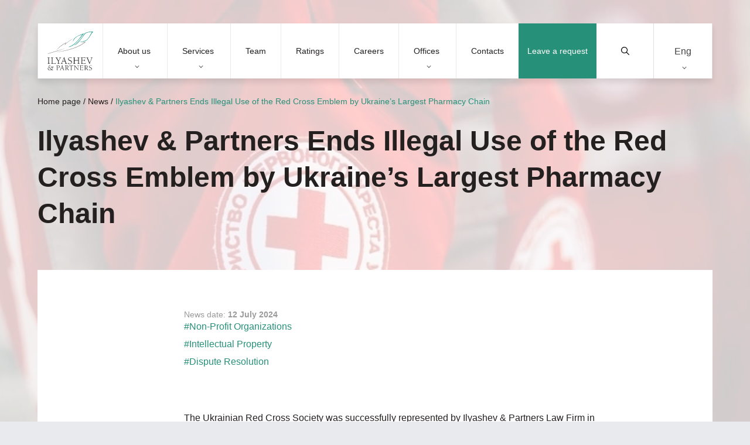

--- FILE ---
content_type: text/html; charset=UTF-8
request_url: https://attorneys.ua/en/our-news/ilyashev-partners-ends-illegal-use-of-the-red-cross-emblem-by-ukraines-largest-pharmacy-chain/
body_size: 10959
content:
<!DOCTYPE html><html lang="en" prefix="og: https://ogp.me/ns#"><head><meta charset="utf-8"><link media="print" href="https://attorneys.ua/wp-content/cache/autoptimize/css/autoptimize_c838537fcd04b9430f97de941df7463d.css" rel="stylesheet"><link media="all" href="https://attorneys.ua/wp-content/cache/autoptimize/css/autoptimize_a25d366a224b45e08107e289a3a24c56.css" rel="stylesheet"><title>Ilyashev &amp; Partners Ends Illegal Use of the Red Cross Emblem by Ukraine’s Largest Pharmacy Chain | Ilyashev &amp; Partners</title> <noscript><img height="1" width="1" style="display:none"
src="https://www.facebook.com/tr?id=940025017615832&ev=PageView&noscript=1"
/></noscript> <!--[if IE]><meta http-equiv="X-UA-Compatible" content="IE = edge"> <![endif]--><meta name="viewport" content="width=device-width,initial-scale=1"><meta name="keywords" content=""> <noscript> </noscript><link rel="alternate" hreflang="uk" href="https://attorneys.ua/our-news/illyashev-ta-partnery-prypynyly-nezakonne-vykorystannya-emblemy-chervonogo-hresta-najbilshoyu-aptechnoyu-merezheyu-ukrayiny/" /><link rel="alternate" hreflang="ru" href="https://attorneys.ua/ru/our-news/ilyashev-partners-ends-illegal-use-of-the-red-cross-emblem-by-ukraines-largest-pharmacy-chain/" /><link rel="alternate" hreflang="en" href="https://attorneys.ua/en/our-news/ilyashev-partners-ends-illegal-use-of-the-red-cross-emblem-by-ukraines-largest-pharmacy-chain/" /><link rel="alternate" hreflang="x-default" href="https://attorneys.ua/our-news/illyashev-ta-partnery-prypynyly-nezakonne-vykorystannya-emblemy-chervonogo-hresta-najbilshoyu-aptechnoyu-merezheyu-ukrayiny/" /><meta name="description" content="Ilyashev &amp; Partners Law Firm is No. 1 in finding effective solutions to the most complex legal issues."/><meta name="robots" content="follow, index, max-snippet:-1, max-video-preview:-1, max-image-preview:large"/><link rel="canonical" href="https://attorneys.ua/en/our-news/ilyashev-partners-ends-illegal-use-of-the-red-cross-emblem-by-ukraines-largest-pharmacy-chain/" /><meta property="og:locale" content="en_US" /><meta property="og:type" content="article" /><meta property="og:title" content="Ilyashev &amp; Partners Ends Illegal Use of the Red Cross Emblem by Ukraine’s Largest Pharmacy Chain | Ilyashev &amp; Partners" /><meta property="og:description" content="Ilyashev &amp; Partners Law Firm is No. 1 in finding effective solutions to the most complex legal issues." /><meta property="og:url" content="https://attorneys.ua/en/our-news/ilyashev-partners-ends-illegal-use-of-the-red-cross-emblem-by-ukraines-largest-pharmacy-chain/" /><meta property="og:site_name" content="Юридична фірма Ілляшев та Партнери" /><meta property="article:publisher" content="https://www.facebook.com/IlyashevPartners/" /><meta property="og:updated_time" content="2024-11-14T16:09:24+03:00" /><meta property="og:image" content="https://attorneys.ua/wp-content/uploads/2020/11/124694249_2785675501468907_2594186247459751765_n.jpg" /><meta property="og:image:secure_url" content="https://attorneys.ua/wp-content/uploads/2020/11/124694249_2785675501468907_2594186247459751765_n.jpg" /><meta property="og:image:width" content="960" /><meta property="og:image:height" content="640" /><meta property="og:image:alt" content="Red Cross" /><meta property="og:image:type" content="image/jpeg" /><meta name="twitter:card" content="summary_large_image" /><meta name="twitter:title" content="Ilyashev &amp; Partners Ends Illegal Use of the Red Cross Emblem by Ukraine’s Largest Pharmacy Chain | Ilyashev &amp; Partners" /><meta name="twitter:description" content="Ilyashev &amp; Partners Law Firm is No. 1 in finding effective solutions to the most complex legal issues." /><meta name="twitter:image" content="https://attorneys.ua/wp-content/uploads/2020/11/124694249_2785675501468907_2594186247459751765_n.jpg" /><meta name="generator" content="WPML ver:4.8.6 stt:1,45,54;" /><link rel="icon" href="https://attorneys.ua/wp-content/uploads/2021/01/cropped-logo-png-1-32x32.png" sizes="32x32" /><link rel="icon" href="https://attorneys.ua/wp-content/uploads/2021/01/cropped-logo-png-1-192x192.png" sizes="192x192" /><link rel="apple-touch-icon" href="https://attorneys.ua/wp-content/uploads/2021/01/cropped-logo-png-1-180x180.png" /><meta name="msapplication-TileImage" content="https://attorneys.ua/wp-content/uploads/2021/01/cropped-logo-png-1-270x270.png" /> <script async src="//www.googletagmanager.com/gtag/js?id=UA-12705297-1"></script> </head><body class="body-not-scrolled"><header class="header"><div class="header__extra"> <a class="header__request proposal-js popup-request-js" href="">Leave a request</a><div class="header__serch serch"> <button class="serch__btn" type="submit"> <svg xmlns="http://www.w3.org/2000/svg" xmlns:xlink="http://www.w3.org/1999/xlink" version="1.1" id="Capa_1" x="0px" y="0px" viewBox="0 0 511.999 511.999" style="enable-background:new 0 0 511.999 511.999;" xml:space="preserve"> <path d="M508.874,478.708L360.142,329.976c28.21-34.827,45.191-79.103,45.191-127.309c0-111.75-90.917-202.667-202.667-202.667    S0,90.917,0,202.667s90.917,202.667,202.667,202.667c48.206,0,92.482-16.982,127.309-45.191l148.732,148.732    c4.167,4.165,10.919,4.165,15.086,0l15.081-15.082C513.04,489.627,513.04,482.873,508.874,478.708z M202.667,362.667    c-88.229,0-160-71.771-160-160s71.771-160,160-160s160,71.771,160,160S290.896,362.667,202.667,362.667z"/> </svg> <span>Find</span> </button> <button class="serch__close"></button> <input class="serch__input" type="text" name="main-search" placeholder="Search"><div class="loader loader--hidden"> <svg width="38" height="38" viewBox="0 0 38 38" xmlns="http://www.w3.org/2000/svg" stroke="#279079"> <g fill="none" fill-rule="evenodd"> <g transform="translate(1 1)" stroke-width="2"> <circle stroke-opacity=".5" cx="18" cy="18" r="18"/> <path d="M36 18c0-9.94-8.06-18-18-18"> <animateTransform
 attributeName="transform"
 type="rotate"
 from="0 18 18"
 to="360 18 18"
 dur="1s"
 repeatCount="indefinite"/> </path> </g> </g> </svg></div><div class="serch__results results"><div class="results__inner"></div></div></div><div class="wpml-ls-statics-shortcode_actions wpml-ls wpml-ls-legacy-dropdown-click js-wpml-ls-legacy-dropdown-click"><ul role="menu"><li class="wpml-ls-slot-shortcode_actions wpml-ls-item wpml-ls-item-en wpml-ls-current-language wpml-ls-last-item wpml-ls-item-legacy-dropdown-click" role="none"> <a href="#" class="js-wpml-ls-item-toggle wpml-ls-item-toggle" role="menuitem" title="Switch to Eng"> <span class="wpml-ls-native" role="menuitem">Eng</span></a><ul class="js-wpml-ls-sub-menu wpml-ls-sub-menu" role="menu"><li class="wpml-ls-slot-shortcode_actions wpml-ls-item wpml-ls-item-uk wpml-ls-first-item" role="none"> <a href="https://attorneys.ua/our-news/illyashev-ta-partnery-prypynyly-nezakonne-vykorystannya-emblemy-chervonogo-hresta-najbilshoyu-aptechnoyu-merezheyu-ukrayiny/" class="wpml-ls-link" role="menuitem" aria-label="Switch to Ukr" title="Switch to Ukr"> <span class="wpml-ls-display">Ukr</span></a></li><li class="wpml-ls-slot-shortcode_actions wpml-ls-item wpml-ls-item-ru" role="none"> <a href="https://attorneys.ua/ru/our-news/ilyashev-partners-ends-illegal-use-of-the-red-cross-emblem-by-ukraines-largest-pharmacy-chain/" class="wpml-ls-link" role="menuitem" aria-label="Switch to Rus" title="Switch to Rus"> <span class="wpml-ls-display">Rus</span></a></li></ul></li></ul></div></div><div class="header__mobile"><ul class="header__list"><li class="header__item"> <button class="header__btn menu-js"> <img class="no-lazy" src='https://attorneys.ua/wp-content/uploads/2020/05/menu.svg' alt=''> <span>Menu</span> </button></li><li class="header__item"> <button class="header__btn services-js"> <img class="no-lazy" src='https://attorneys.ua/wp-content/uploads/2020/05/servises.svg' alt=''> <span>Services</span> </button></li></ul> <a href="https://attorneys.ua/en/" class="header__logo logo"> <img class="no-lazy" src='https://attorneys.ua/wp-content/uploads/2020/08/iplogoengcurvk.svg' alt=''> </a><ul class="header__list"><li class="header__item"> <button class="header__btn search-js"> <img
 class='no-lazy'
 src='https://attorneys.ua/wp-content/uploads/2020/05/search.svg'
 alt=''> <span>Search</span> </button></li><li class="header__item"> <button class="header__btn location-js"> <img
 class='no-lazy'
 src='https://attorneys.ua/wp-content/uploads/2020/05/location.svg'
 alt=''> <span>Offices</span> </button></li></ul></div><nav class="header__nav nav nav--close"><div class="nav__head"> <button class="nav__close"><p>Close menu</p><p>Back</p> </button><div class="nav__text"><p>Text</p><p>Menu</p></div></div><div id="menu-wrp" class="menu-header-menu-en-container"><ul id="menu-header-menu-en" class="menu nav__list"><li id="menu-item-4274" class="menu-item menu-item-type-custom menu-item-object-custom menu-item-has-children menu-item-4274"><a href="#about">About us</a><ul class="sub-menu"><li id="menu-item-6371" class="menu-item menu-item-type-post_type menu-item-object-page menu-item-6371"><a href="https://attorneys.ua/en/about/">About the Firm</a></li><li id="menu-item-6372" class="menu-item menu-item-type-post_type menu-item-object-page menu-item-6372"><a href="https://attorneys.ua/en/clients/">Our clients</a></li><li id="menu-item-6373" class="menu-item menu-item-type-post_type menu-item-object-page menu-item-6373"><a href="https://attorneys.ua/en/news/">News</a></li><li id="menu-item-6376" class="menu-item menu-item-type-post_type menu-item-object-page menu-item-6376"><a href="https://attorneys.ua/en/publications/">Publications</a></li><li id="menu-item-6375" class="menu-item menu-item-type-post_type menu-item-object-page menu-item-6375"><a href="https://attorneys.ua/en/kopeychykov-legal-award/">Kopeychykov Award</a></li></ul></li><li id="menu-item-6830" class="menu-item menu-item-type-custom menu-item-object-custom menu-item-has-children menu-item-6830"><a href="#services">Services</a><ul class="sub-menu"><li id="menu-item-4276" class="menu-item menu-item-type-custom menu-item-object-custom menu-item-4276"><a href="#practice">Practices</a></li><li id="menu-item-4277" class="menu-item menu-item-type-custom menu-item-object-custom menu-item-4277"><a href="#industries">Industries</a></li><li id="menu-item-4278" class="menu-item menu-item-type-custom menu-item-object-custom menu-item-4278"><a href="#offices">Offices</a></li></ul></li><li id="menu-item-6377" class="menu-item menu-item-type-post_type menu-item-object-page menu-item-6377"><a href="https://attorneys.ua/en/team/">Team</a></li><li id="menu-item-6378" class="menu-item menu-item-type-post_type menu-item-object-page menu-item-6378"><a href="https://attorneys.ua/en/ratings/">Ratings</a></li><li id="menu-item-17582" class="menu-item menu-item-type-post_type menu-item-object-page menu-item-17582"><a href="https://attorneys.ua/en/careers/">Careers</a></li><li id="menu-item-4279" class="menu-item menu-item-type-custom menu-item-object-custom menu-item-has-children menu-item-4279"><a href="#offices">Offices</a><ul class="sub-menu"><li id="menu-item-4280" class="menu-item menu-item-type-custom menu-item-object-custom menu-item-4280"><a href="https://attorneys.ua/en/office/kyiv/">Kyiv</a></li><li id="menu-item-4285" class="menu-item menu-item-type-custom menu-item-object-custom menu-item-4285"><a href="https://attorneys.ua/en/office/kharkiv/">Kharkiv</a></li><li id="menu-item-4284" class="menu-item menu-item-type-custom menu-item-object-custom menu-item-4284"><a href="https://attorneys.ua/en/office/odesa/">Odesa</a></li></ul></li><li id="menu-item-4300" class="menu-item menu-item-type-post_type menu-item-object-page menu-item-4300"><a href="https://attorneys.ua/en/contacts/">Contacts</a></li></ul></div></nav></header><div class="preloader"> <img class="no-lazy" src='https://attorneys.ua/wp-content/uploads/2020/08/iplogoengcurvk.svg' alt=''></div><main><section class="block-banner is-single"><div class="block-banner__wall"> <img class="no-lazy" srcset="https://attorneys.ua/wp-content/uploads/2020/11/124694249_2785675501468907_2594186247459751765_n-300x200.jpg 300w, https://attorneys.ua/wp-content/uploads/2020/11/124694249_2785675501468907_2594186247459751765_n-768x512.jpg 768w, https://attorneys.ua/wp-content/uploads/2020/11/124694249_2785675501468907_2594186247459751765_n.jpg 1024w, https://attorneys.ua/wp-content/uploads/2020/11/124694249_2785675501468907_2594186247459751765_n.jpg 1280w, https://attorneys.ua/wp-content/uploads/2020/11/124694249_2785675501468907_2594186247459751765_n.jpg 1920w, " src='https://attorneys.ua/wp-content/uploads/2020/11/124694249_2785675501468907_2594186247459751765_n.jpg' alt='Ilyashev &#038; Partners Ends Illegal Use of the Red Cross Emblem by Ukraine’s Largest Pharmacy Chain - background image'></div><div class="container"><div class="breadcrumbs breadcrumbs--black"><nav aria-label="breadcrumbs" class="rank-math-breadcrumb"><p><a href="https://attorneys.ua">Home page</a><span class="separator"> / </span><a href="https://attorneys.ua/en/news/">News</a><span class="separator"> / </span><span class="last">Ilyashev &#038; Partners Ends Illegal Use of the Red Cross Emblem by Ukraine’s Largest Pharmacy Chain</span></p></nav></div><h1 class="block-banner__title"> Ilyashev &#038; Partners Ends Illegal Use of the Red Cross Emblem by Ukraine’s Largest Pharmacy Chain</h1></div></section><section class="block-post-content"><div class="block-post-content__time-wrp"><p class="block-post-content__time">News date: <strong> 12 July 2024 </strong></p></div> <a class="block-post-content__tag" href="https://attorneys.ua/en/service/non-profit-organizations/">#Non-Profit Organizations</a> <a class="block-post-content__tag" href="https://attorneys.ua/en/service/intellectual-property/">#Intellectual Property</a> <a class="block-post-content__tag" href="https://attorneys.ua/en/service/dispute-resolution/">#Dispute Resolution</a><ul class="block-post-content__socials socials socials--first"><li class="socials__item wow fadeInRight" data-wow-duration="1s" data-wow-delay="0.2s"> <a class="socials__link" href="http://www.facebook.com/sharer.php?u=https://attorneys.ua/en/our-news/ilyashev-partners-ends-illegal-use-of-the-red-cross-emblem-by-ukraines-largest-pharmacy-chain/" target="_blank" rel="noopener noreferrer nofollow"> <?xml version="1.0" encoding="iso-8859-1"?> <svg xmlns="http://www.w3.org/2000/svg" viewBox="0 0 13.624 13.624"> <path class="a" d="M12.164,2.25H1.46A1.46,1.46,0,0,0,0,3.71v10.7a1.46,1.46,0,0,0,1.46,1.46H5.633V11.242H3.718V9.062H5.633V7.4A2.661,2.661,0,0,1,8.482,4.466a11.607,11.607,0,0,1,1.688.147V6.469H9.219A1.09,1.09,0,0,0,7.99,7.646V9.062h2.092l-.335,2.18H7.99v4.632h4.174a1.46,1.46,0,0,0,1.46-1.46V3.71A1.46,1.46,0,0,0,12.164,2.25Z" transform="translate(0 -2.25)" /> </svg> </a></li><li class="socials__item wow fadeInRight" data-wow-duration="1s" data-wow-delay="0.4s"> <a class="socials__link" href="https://telegram.me/share/url?url=https://attorneys.ua/en/our-news/ilyashev-partners-ends-illegal-use-of-the-red-cross-emblem-by-ukraines-largest-pharmacy-chain/" target="_blank" rel="noopener noreferrer nofollow"> <?xml version="1.0" encoding="iso-8859-1"?> <svg xmlns="http://www.w3.org/2000/svg" viewBox="0 0 12.587 10.556"> <path d="M12.552,5.489l-1.9,8.958c-.143.632-.517.79-1.048.492L6.71,12.806l-1.4,1.343a.727.727,0,0,1-.582.284l.208-2.947L10.3,6.638c.233-.208-.051-.323-.362-.115L3.311,10.7.456,9.8c-.621-.194-.632-.621.129-.919l11.166-4.3C12.268,4.39,12.721,4.7,12.552,5.489Z" transform="translate(-0.001 -4.528)" /> </svg> </a></li><li class="socials__item wow fadeInRight" data-wow-duration="1s" data-wow-delay="0.6s"> <a class="socials__link" href="viber://forward?text=https://attorneys.ua/en/our-news/ilyashev-partners-ends-illegal-use-of-the-red-cross-emblem-by-ukraines-largest-pharmacy-chain/%0D%0A%0D%0AIlyashev &#038; Partners Ends Illegal Use of the Red Cross Emblem by Ukraine’s Largest Pharmacy Chain" target="_blank" rel="noopener noreferrer nofollow"> <?xml version="1.0" encoding="UTF-8"?> <svg enable-background="new 0 0 24 24" viewBox="0 0 24 24" xmlns="http://www.w3.org/2000/svg"> <path d="m23.155 13.893c.716-6.027-.344-9.832-2.256-11.553l.001-.001c-3.086-2.939-13.508-3.374-17.2.132-1.658 1.715-2.242 4.232-2.306 7.348-.064 3.117-.14 8.956 5.301 10.54h.005l-.005 2.419s-.037.98.589 1.177c.716.232 1.04-.223 3.267-2.883 3.724.323 6.584-.417 6.909-.525.752-.252 5.007-.815 5.695-6.654zm-12.237 5.477s-2.357 2.939-3.09 3.702c-.24.248-.503.225-.499-.267 0-.323.018-4.016.018-4.016-4.613-1.322-4.341-6.294-4.291-8.895.05-2.602.526-4.733 1.93-6.168 3.239-3.037 12.376-2.358 14.704-.17 2.846 2.523 1.833 9.651 1.839 9.894-.585 4.874-4.033 5.183-4.667 5.394-.271.09-2.786.737-5.944.526z" /> <path d="m12.222 4.297c-.385 0-.385.6 0 .605 2.987.023 5.447 2.105 5.474 5.924 0 .403.59.398.585-.005h-.001c-.032-4.115-2.718-6.501-6.058-6.524z" /> <path d="m16.151 10.193c-.009.398.58.417.585.014.049-2.269-1.35-4.138-3.979-4.335-.385-.028-.425.577-.041.605 2.28.173 3.481 1.729 3.435 3.716z" /> <path d="m15.521 12.774c-.494-.286-.997-.108-1.205.173l-.435.563c-.221.286-.634.248-.634.248-3.014-.797-3.82-3.951-3.82-3.951s-.037-.427.239-.656l.544-.45c.272-.216.444-.736.167-1.247-.74-1.337-1.237-1.798-1.49-2.152-.266-.333-.666-.408-1.082-.183h-.009c-.865.506-1.812 1.453-1.509 2.428.517 1.028 1.467 4.305 4.495 6.781 1.423 1.171 3.675 2.371 4.631 2.648l.009.014c.942.314 1.858-.67 2.347-1.561v-.007c.217-.431.145-.839-.172-1.106-.562-.548-1.41-1.153-2.076-1.542z" /> <path d="m13.169 8.104c.961.056 1.427.558 1.477 1.589.018.403.603.375.585-.028-.064-1.346-.766-2.096-2.03-2.166-.385-.023-.421.582-.032.605z" /> </svg> </a></li><li class="socials__item wow fadeInRight" data-wow-duration="1s" data-wow-delay="0.8s"> <a class="socials__link" href="whatsapp://send?text=https://attorneys.ua/en/our-news/ilyashev-partners-ends-illegal-use-of-the-red-cross-emblem-by-ukraines-largest-pharmacy-chain/%0D%0A%0D%0AIlyashev &#038; Partners Ends Illegal Use of the Red Cross Emblem by Ukraine’s Largest Pharmacy Chain" target="_blank" rel="noopener noreferrer nofollow"> <?xml version="1.0" encoding="UTF-8"?> <svg version="1.1" xmlns="http://www.w3.org/2000/svg" xmlns:xlink="http://www.w3.org/1999/xlink" x="0px" y="0px" viewBox="0 0 512 512" xml:space="preserve"> <path d="M256.064,0h-0.128C114.784,0,0,114.816,0,256c0,56,18.048,107.904,48.736,150.048l-31.904,95.104l98.4-31.456
 C155.712,496.512,204,512,256.064,512C397.216,512,512,397.152,512,256S397.216,0,256.064,0z M405.024,361.504
 c-6.176,17.44-30.688,31.904-50.24,36.128c-13.376,2.848-30.848,5.12-89.664-19.264C189.888,347.2,141.44,270.752,137.664,265.792
 c-3.616-4.96-30.4-40.48-30.4-77.216s18.656-54.624,26.176-62.304c6.176-6.304,16.384-9.184,26.176-9.184
 c3.168,0,6.016,0.16,8.576,0.288c7.52,0.32,11.296,0.768,16.256,12.64c6.176,14.88,21.216,51.616,23.008,55.392
 c1.824,3.776,3.648,8.896,1.088,13.856c-2.4,5.12-4.512,7.392-8.288,11.744c-3.776,4.352-7.36,7.68-11.136,12.352
 c-3.456,4.064-7.36,8.416-3.008,15.936c4.352,7.36,19.392,31.904,41.536,51.616c28.576,25.44,51.744,33.568,60.032,37.024
 c6.176,2.56,13.536,1.952,18.048-2.848c5.728-6.176,12.8-16.416,20-26.496c5.12-7.232,11.584-8.128,18.368-5.568
 c6.912,2.4,43.488,20.48,51.008,24.224c7.52,3.776,12.48,5.568,14.304,8.736C411.2,329.152,411.2,344.032,405.024,361.504z" /> </svg> </a></li><li class="socials__item wow fadeInRight" data-wow-duration="1s" data-wow-delay="1s"> <a class="socials__link" href="https://twitter.com/intent/tweet?url=https://attorneys.ua/en/our-news/ilyashev-partners-ends-illegal-use-of-the-red-cross-emblem-by-ukraines-largest-pharmacy-chain/&text=Ilyashev &#038; Partners Ends Illegal Use of the Red Cross Emblem by Ukraine’s Largest Pharmacy Chain" target="_blank" rel="noopener noreferrer nofollow"> <?xml version="1.0" encoding="UTF-8"?> <svg version="1.1" xmlns="http://www.w3.org/2000/svg" xmlns:xlink="http://www.w3.org/1999/xlink" x="0px" y="0px" viewBox="0 0 512 512" xml:space="preserve"> <path d="M512,97.248c-19.04,8.352-39.328,13.888-60.48,16.576c21.76-12.992,38.368-33.408,46.176-58.016
 c-20.288,12.096-42.688,20.64-66.56,25.408C411.872,60.704,384.416,48,354.464,48c-58.112,0-104.896,47.168-104.896,104.992
 c0,8.32,0.704,16.32,2.432,23.936c-87.264-4.256-164.48-46.08-216.352-109.792c-9.056,15.712-14.368,33.696-14.368,53.056
 c0,36.352,18.72,68.576,46.624,87.232c-16.864-0.32-33.408-5.216-47.424-12.928c0,0.32,0,0.736,0,1.152
 c0,51.008,36.384,93.376,84.096,103.136c-8.544,2.336-17.856,3.456-27.52,3.456c-6.72,0-13.504-0.384-19.872-1.792
 c13.6,41.568,52.192,72.128,98.08,73.12c-35.712,27.936-81.056,44.768-130.144,44.768c-8.608,0-16.864-0.384-25.12-1.44
 C46.496,446.88,101.6,464,161.024,464c193.152,0,298.752-160,298.752-298.688c0-4.64-0.16-9.12-0.384-13.568
 C480.224,136.96,497.728,118.496,512,97.248z" /> </svg> </a></li></ul><div class="block-post-content__content"><p>The Ukrainian Red Cross Society was successfully represented by Ilyashev &amp; Partners Law Firm in a dispute involving termination of violations relating to the illegal use of the Red Cross emblem in business activities of Med-Service Dnepr LLC, Ukraine’s largest pharmacy chain.</p><p>In Ukraine, the company illegally used the Red Cross emblem in advertising, on business signs, and on websites of over 400 pharmacies in 100 cities. The Ukrainian Red Cross Society has a special humanitarian mandate. Pursuant to Ukraine&#8217;s national legislation and international treaties, the use of the red cross image is allowed only by the Red Cross Society and its representative offices in Ukraine.</p><p>Ilyashev &amp; Partners Law Firm filed a claim to invalidate the Med-Service trademark containing a red cross image in order to protect the Ukrainian Red Cross Society.</p><p>The court proceedings on this case lasted over four years. In all courts, Ilyashev &amp; Partners&#8217; Intellectual Property team proved that the pharmacy chain was using the Red Cross emblem illegally. After accepting earlier court decisions, the Supreme Court <a href="https://attorneys.ua/en/our-news/ilyashev-partners-defended-the-red-cross-emblem-in-the-supreme-court/">invalidated the trademark</a> Med-Service, putting an end to the case.</p><p>This was the first Supreme Court decision in Ukraine addressing the illegal use of the Red Cross emblem in Ukraine. It is crucial because it allows for the abolition of numerous violations of illegal use of the Red Cross emblem in Ukraine.</p><p>The State Organization “Ukrainian National Office for Intellectual Property and Innovations” (IP Office) entered information about the invalidation of Certificate No. 38130 for Med-Service trademark into the State Register of Trademark Certificates of Ukraine for Marks for Goods and Services.</p><p>Nevertheless, the pharmacy chain did not follow the court&#8217;s decision, and continued using the Red Cross emblem. Ilyashev &amp; Partners managed to convince the infringer to cease using the Red Cross emblem irrevocably and rebrand. Med-Service Dnepr LLC and the Ukrainian Red Cross Society concluded an amicable agreement which details the pharmacy chain&#8217;s obligation to stop using the Red Cross emblem.</p><p>The case was handled by <strong>Volodymyr Adonin</strong> and <strong>Olena Sereda</strong>, Attorneys at Law, under the supervision of Managing Partner <strong>Mikhail Ilyashev</strong>. The firm provided legal services to the Ukrainian Red Cross Society on a <em>pro bono </em>basis.</p></div><ul class="block-post-content__socials socials"><li class="socials__item wow fadeInRight" data-wow-duration="1s" data-wow-delay="0.2s"> <a class="socials__link" href="http://www.facebook.com/sharer.php?u=https://attorneys.ua/en/our-news/ilyashev-partners-ends-illegal-use-of-the-red-cross-emblem-by-ukraines-largest-pharmacy-chain/" target="_blank" rel="noopener noreferrer"> <?xml version="1.0" encoding="iso-8859-1"?> <svg xmlns="http://www.w3.org/2000/svg" viewBox="0 0 13.624 13.624"> <path class="a" d="M12.164,2.25H1.46A1.46,1.46,0,0,0,0,3.71v10.7a1.46,1.46,0,0,0,1.46,1.46H5.633V11.242H3.718V9.062H5.633V7.4A2.661,2.661,0,0,1,8.482,4.466a11.607,11.607,0,0,1,1.688.147V6.469H9.219A1.09,1.09,0,0,0,7.99,7.646V9.062h2.092l-.335,2.18H7.99v4.632h4.174a1.46,1.46,0,0,0,1.46-1.46V3.71A1.46,1.46,0,0,0,12.164,2.25Z" transform="translate(0 -2.25)" /> </svg> </a></li><li class="socials__item wow fadeInRight" data-wow-duration="1s" data-wow-delay="0.4s"> <a class="socials__link" href="https://telegram.me/share/url?url=https://attorneys.ua/en/our-news/ilyashev-partners-ends-illegal-use-of-the-red-cross-emblem-by-ukraines-largest-pharmacy-chain/" target="_blank" rel="noopener noreferrer"> <?xml version="1.0" encoding="iso-8859-1"?> <svg xmlns="http://www.w3.org/2000/svg" viewBox="0 0 12.587 10.556"> <path d="M12.552,5.489l-1.9,8.958c-.143.632-.517.79-1.048.492L6.71,12.806l-1.4,1.343a.727.727,0,0,1-.582.284l.208-2.947L10.3,6.638c.233-.208-.051-.323-.362-.115L3.311,10.7.456,9.8c-.621-.194-.632-.621.129-.919l11.166-4.3C12.268,4.39,12.721,4.7,12.552,5.489Z" transform="translate(-0.001 -4.528)" /> </svg> </a></li><li class="socials__item wow fadeInRight" data-wow-duration="1s" data-wow-delay="0.6s"> <a class="socials__link" href="viber://forward?text=https://attorneys.ua/en/our-news/ilyashev-partners-ends-illegal-use-of-the-red-cross-emblem-by-ukraines-largest-pharmacy-chain/%0D%0A%0D%0AIlyashev &#038; Partners Ends Illegal Use of the Red Cross Emblem by Ukraine’s Largest Pharmacy Chain" target="_blank" rel="noopener noreferrer"> <?xml version="1.0" encoding="UTF-8"?> <svg enable-background="new 0 0 24 24" viewBox="0 0 24 24" xmlns="http://www.w3.org/2000/svg"> <path d="m23.155 13.893c.716-6.027-.344-9.832-2.256-11.553l.001-.001c-3.086-2.939-13.508-3.374-17.2.132-1.658 1.715-2.242 4.232-2.306 7.348-.064 3.117-.14 8.956 5.301 10.54h.005l-.005 2.419s-.037.98.589 1.177c.716.232 1.04-.223 3.267-2.883 3.724.323 6.584-.417 6.909-.525.752-.252 5.007-.815 5.695-6.654zm-12.237 5.477s-2.357 2.939-3.09 3.702c-.24.248-.503.225-.499-.267 0-.323.018-4.016.018-4.016-4.613-1.322-4.341-6.294-4.291-8.895.05-2.602.526-4.733 1.93-6.168 3.239-3.037 12.376-2.358 14.704-.17 2.846 2.523 1.833 9.651 1.839 9.894-.585 4.874-4.033 5.183-4.667 5.394-.271.09-2.786.737-5.944.526z" /> <path d="m12.222 4.297c-.385 0-.385.6 0 .605 2.987.023 5.447 2.105 5.474 5.924 0 .403.59.398.585-.005h-.001c-.032-4.115-2.718-6.501-6.058-6.524z" /> <path d="m16.151 10.193c-.009.398.58.417.585.014.049-2.269-1.35-4.138-3.979-4.335-.385-.028-.425.577-.041.605 2.28.173 3.481 1.729 3.435 3.716z" /> <path d="m15.521 12.774c-.494-.286-.997-.108-1.205.173l-.435.563c-.221.286-.634.248-.634.248-3.014-.797-3.82-3.951-3.82-3.951s-.037-.427.239-.656l.544-.45c.272-.216.444-.736.167-1.247-.74-1.337-1.237-1.798-1.49-2.152-.266-.333-.666-.408-1.082-.183h-.009c-.865.506-1.812 1.453-1.509 2.428.517 1.028 1.467 4.305 4.495 6.781 1.423 1.171 3.675 2.371 4.631 2.648l.009.014c.942.314 1.858-.67 2.347-1.561v-.007c.217-.431.145-.839-.172-1.106-.562-.548-1.41-1.153-2.076-1.542z" /> <path d="m13.169 8.104c.961.056 1.427.558 1.477 1.589.018.403.603.375.585-.028-.064-1.346-.766-2.096-2.03-2.166-.385-.023-.421.582-.032.605z" /> </svg> </a></li><li class="socials__item wow fadeInRight" data-wow-duration="1s" data-wow-delay="0.8s"> <a class="socials__link" href="whatsapp://send?text=https://attorneys.ua/en/our-news/ilyashev-partners-ends-illegal-use-of-the-red-cross-emblem-by-ukraines-largest-pharmacy-chain/%0D%0A%0D%0AIlyashev &#038; Partners Ends Illegal Use of the Red Cross Emblem by Ukraine’s Largest Pharmacy Chain" target="_blank" rel="noopener noreferrer"> <?xml version="1.0" encoding="UTF-8"?> <svg version="1.1" xmlns="http://www.w3.org/2000/svg" xmlns:xlink="http://www.w3.org/1999/xlink" x="0px" y="0px" viewBox="0 0 512 512" xml:space="preserve"> <path d="M256.064,0h-0.128C114.784,0,0,114.816,0,256c0,56,18.048,107.904,48.736,150.048l-31.904,95.104l98.4-31.456
 C155.712,496.512,204,512,256.064,512C397.216,512,512,397.152,512,256S397.216,0,256.064,0z M405.024,361.504
 c-6.176,17.44-30.688,31.904-50.24,36.128c-13.376,2.848-30.848,5.12-89.664-19.264C189.888,347.2,141.44,270.752,137.664,265.792
 c-3.616-4.96-30.4-40.48-30.4-77.216s18.656-54.624,26.176-62.304c6.176-6.304,16.384-9.184,26.176-9.184
 c3.168,0,6.016,0.16,8.576,0.288c7.52,0.32,11.296,0.768,16.256,12.64c6.176,14.88,21.216,51.616,23.008,55.392
 c1.824,3.776,3.648,8.896,1.088,13.856c-2.4,5.12-4.512,7.392-8.288,11.744c-3.776,4.352-7.36,7.68-11.136,12.352
 c-3.456,4.064-7.36,8.416-3.008,15.936c4.352,7.36,19.392,31.904,41.536,51.616c28.576,25.44,51.744,33.568,60.032,37.024
 c6.176,2.56,13.536,1.952,18.048-2.848c5.728-6.176,12.8-16.416,20-26.496c5.12-7.232,11.584-8.128,18.368-5.568
 c6.912,2.4,43.488,20.48,51.008,24.224c7.52,3.776,12.48,5.568,14.304,8.736C411.2,329.152,411.2,344.032,405.024,361.504z" /> </svg> </a></li><li class="socials__item wow fadeInRight" data-wow-duration="1s" data-wow-delay="1s"> <a class="socials__link" href="https://twitter.com/intent/tweet?url=https://attorneys.ua/en/our-news/ilyashev-partners-ends-illegal-use-of-the-red-cross-emblem-by-ukraines-largest-pharmacy-chain/&text=Ilyashev &#038; Partners Ends Illegal Use of the Red Cross Emblem by Ukraine’s Largest Pharmacy Chain" target="_blank" rel="noopener noreferrer"> <?xml version="1.0" encoding="UTF-8"?> <svg version="1.1" xmlns="http://www.w3.org/2000/svg" xmlns:xlink="http://www.w3.org/1999/xlink" x="0px" y="0px" viewBox="0 0 512 512" xml:space="preserve"> <path d="M512,97.248c-19.04,8.352-39.328,13.888-60.48,16.576c21.76-12.992,38.368-33.408,46.176-58.016
 c-20.288,12.096-42.688,20.64-66.56,25.408C411.872,60.704,384.416,48,354.464,48c-58.112,0-104.896,47.168-104.896,104.992
 c0,8.32,0.704,16.32,2.432,23.936c-87.264-4.256-164.48-46.08-216.352-109.792c-9.056,15.712-14.368,33.696-14.368,53.056
 c0,36.352,18.72,68.576,46.624,87.232c-16.864-0.32-33.408-5.216-47.424-12.928c0,0.32,0,0.736,0,1.152
 c0,51.008,36.384,93.376,84.096,103.136c-8.544,2.336-17.856,3.456-27.52,3.456c-6.72,0-13.504-0.384-19.872-1.792
 c13.6,41.568,52.192,72.128,98.08,73.12c-35.712,27.936-81.056,44.768-130.144,44.768c-8.608,0-16.864-0.384-25.12-1.44
 C46.496,446.88,101.6,464,161.024,464c193.152,0,298.752-160,298.752-298.688c0-4.64-0.16-9.12-0.384-13.568
 C480.224,136.96,497.728,118.496,512,97.248z" /> </svg> </a></li></ul></section></main><div class="popup"><div class="popup__inner"> <button class="popup__close"></button><div class="loader"> <svg width="38" height="38" viewBox="0 0 38 38" xmlns="http://www.w3.org/2000/svg" stroke="#279079"> <g fill="none" fill-rule="evenodd"> <g transform="translate(1 1)" stroke-width="2"> <circle stroke-opacity=".5" cx="18" cy="18" r="18"/> <path d="M36 18c0-9.94-8.06-18-18-18"> <animateTransform
 attributeName="transform"
 type="rotate"
 from="0 18 18"
 to="360 18 18"
 dur="1s"
 repeatCount="indefinite"/> </path> </g> </g> </svg></div><div class="popup__content"></div><div id="question-form" style="display: none;"><div class="wpcf7 no-js" id="wpcf7-f6942-o1" lang="ru" dir="ltr" data-wpcf7-id="6942"><div class="screen-reader-response"><p role="status" aria-live="polite" aria-atomic="true"></p><ul></ul></div><form action="/en/our-news/ilyashev-partners-ends-illegal-use-of-the-red-cross-emblem-by-ukraines-largest-pharmacy-chain/#wpcf7-f6942-o1" method="post" class="wpcf7-form init" aria-label="Contact form" novalidate="novalidate" data-status="init"><fieldset class="hidden-fields-container"><input type="hidden" name="_wpcf7" value="6942" /><input type="hidden" name="_wpcf7_version" value="6.1.2" /><input type="hidden" name="_wpcf7_locale" value="ru" /><input type="hidden" name="_wpcf7_unit_tag" value="wpcf7-f6942-o1" /><input type="hidden" name="_wpcf7_container_post" value="0" /><input type="hidden" name="_wpcf7_posted_data_hash" value="" /></fieldset><div class="form__grid form__grid--three"> <label class="form__label"> <span class="form__text">How to contact you?</span> <span class="wpcf7-form-control-wrap" data-name="user-name"><input size="40" maxlength="400" class="wpcf7-form-control wpcf7-text wpcf7-validates-as-required form__input" aria-required="true" aria-invalid="false" placeholder="Your name" value="" type="text" name="user-name" /></span> </label> <label class="form__label"> <span class="form__text">Your phone</span> <span class="wpcf7-form-control-wrap" data-name="user-phone"><input size="40" maxlength="400" class="wpcf7-form-control wpcf7-tel wpcf7-validates-as-required wpcf7-text wpcf7-validates-as-tel form__input" aria-required="true" aria-invalid="false" placeholder="+__ (___) ___ - __ - __" value="" type="tel" name="user-phone" /></span> </label> <label class="form__label"> <span class="form__text">Your e-mail</span> <span class="wpcf7-form-control-wrap" data-name="user-email"><input size="40" maxlength="400" class="wpcf7-form-control wpcf7-email wpcf7-validates-as-required wpcf7-text wpcf7-validates-as-email form__input" aria-required="true" aria-invalid="false" placeholder="mail@gmail.com" value="" type="email" name="user-email" /></span> </label></div> <label class="form__label"> <span class="form__text">Cover Letter</span> <span class="wpcf7-form-control-wrap" data-name="letter"><textarea cols="40" rows="10" maxlength="2000" class="wpcf7-form-control wpcf7-textarea form__input form__input--textarea" aria-invalid="false" name="letter"></textarea></span> </label><div class="form__btn-wrp"> <input class="wpcf7-form-control wpcf7-submit has-spinner form__submit btn btn--fill" type="submit" value="Send" /></div><div class="wpcf7-response-output" aria-hidden="true"></div></form></div></div><div id="request-form" style="display: none;"><div class="wpcf7 no-js" id="wpcf7-f6770-o2" lang="ru" dir="ltr" data-wpcf7-id="6770"><div class="screen-reader-response"><p role="status" aria-live="polite" aria-atomic="true"></p><ul></ul></div><form action="/en/our-news/ilyashev-partners-ends-illegal-use-of-the-red-cross-emblem-by-ukraines-largest-pharmacy-chain/#wpcf7-f6770-o2" method="post" class="wpcf7-form init" aria-label="Contact form" novalidate="novalidate" data-status="init"><fieldset class="hidden-fields-container"><input type="hidden" name="_wpcf7" value="6770" /><input type="hidden" name="_wpcf7_version" value="6.1.2" /><input type="hidden" name="_wpcf7_locale" value="ru" /><input type="hidden" name="_wpcf7_unit_tag" value="wpcf7-f6770-o2" /><input type="hidden" name="_wpcf7_container_post" value="0" /><input type="hidden" name="_wpcf7_posted_data_hash" value="" /></fieldset> <label class="form__label"> <span class="form__text">How can we call you?</span> <span class="wpcf7-form-control-wrap" data-name="user-name"><input size="40" maxlength="400" class="wpcf7-form-control wpcf7-text wpcf7-validates-as-required form__input" aria-required="true" aria-invalid="false" placeholder="Your name" value="" type="text" name="user-name" /></span> </label> <label class="form__label"> <span class="form__text">Your phone</span> <span class="wpcf7-form-control-wrap" data-name="user-phone"><input size="40" maxlength="400" class="wpcf7-form-control wpcf7-tel wpcf7-validates-as-required wpcf7-text wpcf7-validates-as-tel form__input" aria-required="true" aria-invalid="false" placeholder="+__ (___) ___ - __ - __" value="" type="tel" name="user-phone" /></span> </label> <label class="form__label"> <span class="form__text">Your e-mail</span> <span class="wpcf7-form-control-wrap" data-name="user-email"><input size="40" maxlength="400" class="wpcf7-form-control wpcf7-email wpcf7-validates-as-required wpcf7-text wpcf7-validates-as-email form__input" aria-required="true" aria-invalid="false" placeholder="mail@gmail.com" value="" type="email" name="user-email" /></span> </label> <input class="wpcf7-form-control wpcf7-submit has-spinner form__submit btn btn--fill" type="submit" value="Send" /><div class="wpcf7-response-output" aria-hidden="true"></div></form></div></div></div></div><footer class="footer"><div class="footer__appeal appeal"><div class="container section__container"><p class="appeal__name prescript">Contact us</p><h2 class="appeal__title">We are always at hand</h2></div><ul class="appeal__list"><li class="appeal__item wow fadeInRight" data-wow-duration="0.4s"> <a class="appeal__link proposal-js popup-request-js" href=""> Leave a request </a></li><li class="appeal__item popup-question-js wow fadeInRight" data-wow-duration="0.6s"> <a class="appeal__link" href=""> Ask a question </a></li><li class="appeal__item popup-contacts-js wow fadeInRight" data-wow-duration="0.8s"> <a class="appeal__link" href=""><div class="appeal__img"> <picture><source data-srcset="https://attorneys.ua/wp-content/webp-express/webp-images/doc-root/wp-content/uploads/2024/10/map.png.webp" type="image/webp"><noscript><img src="https://attorneys.ua/wp-content/uploads/2024/10/map.png" alt="" class="webpexpress-processed"></noscript><img src='data:image/svg+xml,%3Csvg%20xmlns=%22http://www.w3.org/2000/svg%22%20viewBox=%220%200%20210%20140%22%3E%3C/svg%3E' data-src="https://attorneys.ua/wp-content/uploads/2024/10/map.png" alt="" class="lazyload webpexpress-processed"></picture></div> <span>Nearest office</span> </a></li></ul></div><div class="footer__links links container"><div class="links__inner"><h3 class="links__title">Practices</h3><ul class="links__list"><li class="links__item"> <a class="links__link" href="https://attorneys.ua/en/service/antitrust-competition/">Antitrust and Competition</a></li><li class="links__item"> <a class="links__link" href="https://attorneys.ua/en/service/asset-tracing-recovery/">Asset Tracing and Recovery</a></li><li class="links__item"> <a class="links__link" href="https://attorneys.ua/en/service/banking-finance/">Banking and Finance</a></li><li class="links__item"> <a class="links__link" href="https://attorneys.ua/en/service/compliance/">Compliance</a></li><li class="links__item"> <a class="links__link" href="https://attorneys.ua/en/service/corporate/">Corporate and M&#038;A</a></li><li class="links__item"> <a class="links__link" href="https://attorneys.ua/en/service/criminal-law/">Criminal Law</a></li><li class="links__item"> <a class="links__link" href="https://attorneys.ua/en/service/customs/">Customs</a></li><li class="links__item"> <a class="links__link" href="https://attorneys.ua/en/service/dispute-resolution/">Dispute Resolution</a></li><li class="links__item"> <a class="links__link" href="https://attorneys.ua/en/service/employment/">Employment</a></li><li class="links__item"> <a class="links__link" href="https://attorneys.ua/en/service/family-law/">Family Law</a></li><li class="links__item"> <a class="links__link" href="https://attorneys.ua/en/service/insolvency-restructuring/">Insolvency and Financial Restructuring</a></li><li class="links__item"> <a class="links__link" href="https://attorneys.ua/en/service/intellectual-property/">Intellectual Property</a></li><li class="links__item"> <a class="links__link" href="https://attorneys.ua/en/service/international-arbitration/">International Arbitration</a></li><li class="links__item"> <a class="links__link" href="https://attorneys.ua/en/service/international-trade/">International Trade</a></li><li class="links__item"> <a class="links__link" href="https://attorneys.ua/en/service/land-law/">Land Law</a></li><li class="links__item"> <a class="links__link" href="https://attorneys.ua/en/service/maritime-law/">Maritime Law</a></li><li class="links__item"> <a class="links__link" href="https://attorneys.ua/en/service/martial-law-war-crimes/">Martial Law &#038; War Crimes</a></li><li class="links__item"> <a class="links__link" href="https://attorneys.ua/en/service/public-procurement/">Public Procurement</a></li><li class="links__item"> <a class="links__link" href="https://attorneys.ua/en/service/sanctions/">Sanctions</a></li><li class="links__item"> <a class="links__link" href="https://attorneys.ua/en/service/tax-law/">Tax Law</a></li></ul></div><div class="links__inner"><h3 class="links__title">Industries</h3><ul class="links__list"><li class="links__item"> <a class="links__link" href="https://attorneys.ua/en/service/advertising-marketing/">Advertising &#038; Marketing</a></li><li class="links__item"> <a class="links__link" href="https://attorneys.ua/en/service/agribusiness/">Agribusiness</a></li><li class="links__item"> <a class="links__link" href="https://attorneys.ua/en/service/aviation/">Aviation</a></li><li class="links__item"> <a class="links__link" href="https://attorneys.ua/en/service/energy-natural-resources/">Energy &#038; Natural Resources</a></li><li class="links__item"> <a class="links__link" href="https://attorneys.ua/en/service/financial-technologies/">Financial Technologies</a></li><li class="links__item"> <a class="links__link" href="https://attorneys.ua/en/service/fmcg/">FMCG</a></li><li class="links__item"> <a class="links__link" href="https://attorneys.ua/en/service/infrastructure/">Infrastructure</a></li><li class="links__item"> <a class="links__link" href="https://attorneys.ua/en/service/insurance/">Insurance</a></li><li class="links__item"> <a class="links__link" href="https://attorneys.ua/en/service/technologies-media-telecommunications/">IT Technologies, Media and Telecommunications</a></li><li class="links__item"> <a class="links__link" href="https://attorneys.ua/en/service/medicine-healthcare/">Medicine &#038; Healthcare</a></li><li class="links__item"> <a class="links__link" href="https://attorneys.ua/en/service/mining-and-minerals/">Mining &#038; Minerals</a></li><li class="links__item"> <a class="links__link" href="https://attorneys.ua/en/service/non-profit-organizations/">Non-Profit Organizations</a></li><li class="links__item"> <a class="links__link" href="https://attorneys.ua/en/service/pharmaceuticals/">Pharmaceuticals</a></li><li class="links__item"> <a class="links__link" href="https://attorneys.ua/en/service/private-client/">Private Client</a></li><li class="links__item"> <a class="links__link" href="https://attorneys.ua/en/service/privatization/">Privatization</a></li><li class="links__item"> <a class="links__link" href="https://attorneys.ua/en/service/public-sector/">Public Sector</a></li><li class="links__item"> <a class="links__link" href="https://attorneys.ua/en/service/real-estate-construction/">Real Estate &#038; Construction</a></li><li class="links__item"> <a class="links__link" href="https://attorneys.ua/en/service/retail/">Retail</a></li><li class="links__item"> <a class="links__link" href="https://attorneys.ua/en/service/security-defence/">Security &#038; Defence</a></li><li class="links__item"> <a class="links__link" href="https://attorneys.ua/en/service/shipping/">Shipping</a></li><li class="links__item"> <a class="links__link" href="https://attorneys.ua/en/service/sports/">Sports</a></li><li class="links__item"> <a class="links__link" href="https://attorneys.ua/en/service/transport-logistics/">Transport &#038; Logistics</a></li><li class="links__item"><ul class="links__pages pages"><li class="pages__item"> <a class="pages__link" href="https://attorneys.ua/en/team/">Team</a></li><li class="pages__item"> <a class="pages__link" href="https://attorneys.ua/en/clients/">Clients</a></li><li class="pages__item"> <a class="pages__link" href="https://attorneys.ua/en/publications/">Publications</a></li><li class="pages__item"> <a class="pages__link" href="https://attorneys.ua/en/contacts/">Contacts</a></li><li class="pages__item"> <a class="pages__link" href="https://attorneys.ua/en/about/">About us</a></li></ul></li></ul></div></div><div class="footer__location location"><ul class="location__list"><li class="location__item"> <span class="location__title">Kyiv</span><div class="location__inner"> <a 
 class="location__link" 
 href="https://goo.gl/maps/uQJDUuEp1VdT7pfQ7" 
 target="_blank"                                         rel="noopener noreferrer"> <span>11 Kudryavska Str., <br> Kyiv, 04053</span> </a> <a 
 class="location__link" 
 href="tel:+38 044 494 19 19" 
 rel="noopener noreferrer"> <span>+38 044 494 19 19</span> </a> <a 
 class="location__link" 
 href="mailto:office@attorneys.ua" 
 target="_blank"                                         rel="noopener noreferrer"> <span>office@attorneys.ua</span> </a></div></li><li class="location__item"> <span class="location__title">Odesa</span><div class="location__inner"> <a 
 class="location__link" 
 href="https://goo.gl/maps/HTpJ5PJWyY4nTkyz8" 
 target="_blank"                                         rel="noopener noreferrer"> <span>66/1 Frantsuzkyi Blvd., <br> Kadorr Business Center, 2nd floor, <br> Odesa, 65062</span> </a> <a 
 class="location__link" 
 href="tel:+38 048 740 90 99" 
 rel="noopener noreferrer"> <span>+38 048 740 90 99</span> </a> <a 
 class="location__link" 
 href="mailto:odesa@attorneys.ua" 
 target="_blank"                                         rel="noopener noreferrer"> <span>odesa@attorneys.ua</span> </a></div></li><li class="location__item"> <span class="location__title">Kharkiv</span><div class="location__inner"> <a 
 class="location__link" 
 href="https://goo.gl/maps/H1Ekb99zTiPvSx3P7" 
 target="_blank"                                         rel="noopener noreferrer"> <span>63 Professor Otamanovskyi Str., Kharkiv, 61166, Invest-Market Business Center, 4th floor</span> </a> <a 
 class="location__link" 
 href="tel:+38 057 766 99 11" 
 rel="noopener noreferrer"> <span>+38 057 766 99 11</span> </a> <a 
 class="location__link" 
 href="mailto:kharkiv@attorneys.ua" 
 target="_blank"                                         rel="noopener noreferrer"> <span>kharkiv@attorneys.ua</span> </a></div></li><li class="location__socials socials"><h3 class="socials__title">We in social networks</h3><ul class="socials__list"><li class="socials__item"> <a class="socials__link" href="https://www.facebook.com/IlyashevPartners/" target="_blank" rel="noopener noreferrer"> <span>Facebook</span> </a></li><li class="socials__item"> <a class="socials__link" href="https://www.linkedin.com/company/ilyashev-&-partners/" target="_blank" rel="noopener noreferrer"> <span>Linkedin</span> </a></li><li class="socials__item"> <a class="socials__link" href="https://www.youtube.com/channel/UCDu3RLVaq7jQJ8NHUpZYJfA" target="_blank" rel="noopener noreferrer"> <span>YouTube</span> </a></li><li class="socials__item"> <a class="socials__link" href="https://www.instagram.com/ilyashev_and_partners/" target="_blank" rel="noopener noreferrer"> <span>Instagram</span> </a></li></ul></li></ul><div class="location__ratings ratings"> <span class="ratings__title">Our ratings</span><ul class="ratings__list"><li class="ratings__item" data-wow-duration="0.5s" data-wow-delay="0.2s"> <picture><source data-srcset="https://attorneys.ua/wp-content/webp-express/webp-images/doc-root/wp-content/uploads/2020/07/logog-1-300x183.png.webp" type="image/webp"><noscript><img src="https://attorneys.ua/wp-content/uploads/2020/07/logog-1-300x183.png" alt="" class="webpexpress-processed"></noscript><img src='data:image/svg+xml,%3Csvg%20xmlns=%22http://www.w3.org/2000/svg%22%20viewBox=%220%200%20210%20140%22%3E%3C/svg%3E' data-src="https://attorneys.ua/wp-content/uploads/2020/07/logog-1-300x183.png" alt="" class="lazyload webpexpress-processed"></picture></li><li class="ratings__item" data-wow-duration="0.5s" data-wow-delay="0.4s"> <picture><source data-srcset="https://attorneys.ua/wp-content/webp-express/webp-images/doc-root/wp-content/uploads/2020/07/logoe-1-300x183.png.webp" type="image/webp"><noscript><img src="https://attorneys.ua/wp-content/uploads/2020/07/logoe-1-300x183.png" alt="" class="webpexpress-processed"></noscript><img src='data:image/svg+xml,%3Csvg%20xmlns=%22http://www.w3.org/2000/svg%22%20viewBox=%220%200%20210%20140%22%3E%3C/svg%3E' data-src="https://attorneys.ua/wp-content/uploads/2020/07/logoe-1-300x183.png" alt="" class="lazyload webpexpress-processed"></picture></li><li class="ratings__item" data-wow-duration="0.5s" data-wow-delay="0.6s"> <picture><source data-srcset="https://attorneys.ua/wp-content/webp-express/webp-images/doc-root/wp-content/uploads/2025/03/legal-500_white1-300x186.png.webp" type="image/webp"><noscript><img src="https://attorneys.ua/wp-content/uploads/2025/03/legal-500_white1-300x186.png" alt="" class="webpexpress-processed"></noscript><img src='data:image/svg+xml,%3Csvg%20xmlns=%22http://www.w3.org/2000/svg%22%20viewBox=%220%200%20210%20140%22%3E%3C/svg%3E' data-src="https://attorneys.ua/wp-content/uploads/2025/03/legal-500_white1-300x186.png" alt="" class="lazyload webpexpress-processed"></picture></li><li class="ratings__item" data-wow-duration="0.5s" data-wow-delay="0.8s"> <picture><source data-srcset="https://attorneys.ua/wp-content/webp-express/webp-images/doc-root/wp-content/uploads/2020/08/zagruzka.png.webp" type="image/webp"><noscript><img src="https://attorneys.ua/wp-content/uploads/2020/08/zagruzka.png" alt="" class="webpexpress-processed"></noscript><img src='data:image/svg+xml,%3Csvg%20xmlns=%22http://www.w3.org/2000/svg%22%20viewBox=%220%200%20210%20140%22%3E%3C/svg%3E' data-src="https://attorneys.ua/wp-content/uploads/2020/08/zagruzka.png" alt="" class="lazyload webpexpress-processed"></picture></li></ul></div><div class="location__other other"> <noscript><img src='https://attorneys.ua/wp-content/uploads/2020/08/iplogoengcurvk.svg' alt=''></noscript><img class="lazyload" src='data:image/svg+xml,%3Csvg%20xmlns=%22http://www.w3.org/2000/svg%22%20viewBox=%220%200%20210%20140%22%3E%3C/svg%3E' data-src='https://attorneys.ua/wp-content/uploads/2020/08/iplogoengcurvk.svg' alt=''><p class="other__text"> © 1997-2026 Ilyashev & Partners</p><p class="other__created"> Made in <a href="https://dl.agency/" target="_blank" rel="noopener noreferrer">DL agency</a></p></div></div></footer> <script defer src="https://attorneys.ua/wp-content/cache/autoptimize/js/autoptimize_4dad8760e3ae0620c9289f86db488646.js"></script></body> <script type="speculationrules">{"prefetch":[{"source":"document","where":{"and":[{"href_matches":"\/en\/*"},{"not":{"href_matches":["\/wp-*.php","\/wp-admin\/*","\/wp-content\/uploads\/*","\/wp-content\/*","\/wp-content\/plugins\/*","\/wp-content\/themes\/Ilyashev\/*","\/en\/*\\?(.+)"]}},{"not":{"selector_matches":"a[rel~=\"nofollow\"]"}},{"not":{"selector_matches":".no-prefetch, .no-prefetch a"}}]},"eagerness":"conservative"}]}</script>  <script type="application/ld+json" class="saswp-schema-markup-output">[{"@context":"https:\/\/schema.org\/","@graph":[{"@context":"https:\/\/schema.org\/","@type":"SiteNavigationElement","@id":"https:\/\/attorneys.ua\/en\/#Header menu EN","name":"\u041f\u0440\u043e \u043d\u0430\u0441","url":"#about"},{"@context":"https:\/\/schema.org\/","@type":"SiteNavigationElement","@id":"https:\/\/attorneys.ua\/en\/#Header menu EN","name":"\u041f\u0440\u043e \u043a\u043e\u043c\u043f\u0430\u043d\u0456\u044e","url":"https:\/\/attorneys.ua\/about\/"},{"@context":"https:\/\/schema.org\/","@type":"SiteNavigationElement","@id":"https:\/\/attorneys.ua\/en\/#Header menu EN","name":"\u041d\u0430\u0448\u0456 \u043a\u043b\u0456\u0454\u043d\u0442\u0438","url":"https:\/\/attorneys.ua\/clients\/"},{"@context":"https:\/\/schema.org\/","@type":"SiteNavigationElement","@id":"https:\/\/attorneys.ua\/en\/#Header menu EN","name":"\u041d\u043e\u0432\u0438\u043d\u0438","url":"https:\/\/attorneys.ua\/news\/"},{"@context":"https:\/\/schema.org\/","@type":"SiteNavigationElement","@id":"https:\/\/attorneys.ua\/en\/#Header menu EN","name":"\u041f\u0443\u0431\u043b\u0456\u043a\u0430\u0446\u0456\u0457","url":"https:\/\/attorneys.ua\/publications\/"},{"@context":"https:\/\/schema.org\/","@type":"SiteNavigationElement","@id":"https:\/\/attorneys.ua\/en\/#Header menu EN","name":"\u042e\u0440\u0438\u0434\u0438\u0447\u043d\u0430 \u043f\u0440\u0435\u043c\u0456\u044f \u0456\u043c\u0435\u043d\u0456 \u041c\u0430\u043a\u0441\u0438\u043c\u0430 \u041a\u043e\u043f\u0435\u0439\u0447\u0438\u043a\u043e\u0432\u0430","url":"https:\/\/attorneys.ua\/kopeychykov-legal-award\/"},{"@context":"https:\/\/schema.org\/","@type":"SiteNavigationElement","@id":"https:\/\/attorneys.ua\/en\/#Header menu EN","name":"\u041f\u043e\u0441\u043b\u0443\u0433\u0438","url":"#services"},{"@context":"https:\/\/schema.org\/","@type":"SiteNavigationElement","@id":"https:\/\/attorneys.ua\/en\/#Header menu EN","name":"\u041f\u0440\u0430\u043a\u0442\u0438\u043a\u0438","url":"#practice"},{"@context":"https:\/\/schema.org\/","@type":"SiteNavigationElement","@id":"https:\/\/attorneys.ua\/en\/#Header menu EN","name":"\u0413\u0430\u043b\u0443\u0437\u0456","url":"#industries"},{"@context":"https:\/\/schema.org\/","@type":"SiteNavigationElement","@id":"https:\/\/attorneys.ua\/en\/#Header menu EN","name":"\u041e\u0444\u0456\u0441\u0438","url":"#offices"},{"@context":"https:\/\/schema.org\/","@type":"SiteNavigationElement","@id":"https:\/\/attorneys.ua\/en\/#Header menu EN","name":"\u041a\u043e\u043c\u0430\u043d\u0434\u0430","url":"https:\/\/attorneys.ua\/team\/"},{"@context":"https:\/\/schema.org\/","@type":"SiteNavigationElement","@id":"https:\/\/attorneys.ua\/en\/#Header menu EN","name":"\u0420\u0435\u0439\u0442\u0438\u043d\u0433\u0438","url":"https:\/\/attorneys.ua\/ratings\/"},{"@context":"https:\/\/schema.org\/","@type":"SiteNavigationElement","@id":"https:\/\/attorneys.ua\/en\/#Header menu EN","name":"\u041a\u0430\u0440\u2019\u0454\u0440\u0430","url":"https:\/\/attorneys.ua\/careers\/"},{"@context":"https:\/\/schema.org\/","@type":"SiteNavigationElement","@id":"https:\/\/attorneys.ua\/en\/#Header menu EN","name":"\u041e\u0444\u0456\u0441\u0438","url":"#offices"},{"@context":"https:\/\/schema.org\/","@type":"SiteNavigationElement","@id":"https:\/\/attorneys.ua\/en\/#Header menu EN","name":"\u041a\u0438\u0457\u0432","url":"https:\/\/attorneys.ua\/office\/kyiv\/"},{"@context":"https:\/\/schema.org\/","@type":"SiteNavigationElement","@id":"https:\/\/attorneys.ua\/en\/#Header menu EN","name":"\u041e\u0434\u0435\u0441\u0430","url":"https:\/\/attorneys.ua\/office\/odesa\/"},{"@context":"https:\/\/schema.org\/","@type":"SiteNavigationElement","@id":"https:\/\/attorneys.ua\/en\/#Header menu EN","name":"\u0425\u0430\u0440\u043a\u0456\u0432","url":"https:\/\/attorneys.ua\/office\/kharkiv\/"},{"@context":"https:\/\/schema.org\/","@type":"SiteNavigationElement","@id":"https:\/\/attorneys.ua\/en\/#Header menu EN","name":"\u041a\u043e\u043d\u0442\u0430\u043a\u0442\u0438","url":"https:\/\/attorneys.ua\/contacts\/"}]},

{"@context":"https:\/\/schema.org\/","@type":"BreadcrumbList","@id":"https:\/\/attorneys.ua\/en\/our-news\/ilyashev-partners-ends-illegal-use-of-the-red-cross-emblem-by-ukraines-largest-pharmacy-chain\/#breadcrumb","itemListElement":[{"@type":"ListItem","position":1,"item":{"@id":"https:\/\/attorneys.ua\/en\/","name":"\u042e\u0440\u0438\u0434\u0438\u0447\u043d\u0430 \u0444\u0456\u0440\u043c\u0430 \u0406\u043b\u043b\u044f\u0448\u0435\u0432 \u0442\u0430 \u041f\u0430\u0440\u0442\u043d\u0435\u0440\u0438"}},{"@type":"ListItem","position":2,"item":{"@id":"https:\/\/attorneys.ua\/en\/our-news\/","name":"\u041d\u043e\u0432\u043e\u0441\u0442\u0438"}},{"@type":"ListItem","position":3,"item":{"@id":"https:\/\/attorneys.ua\/en\/our-news\/ilyashev-partners-ends-illegal-use-of-the-red-cross-emblem-by-ukraines-largest-pharmacy-chain\/","name":"Ilyashev &amp; Partners Ends Illegal Use of the Red Cross Emblem by Ukraine\u2019s Largest Pharmacy Chain | Ily ..."}}]}]</script> <noscript><style>.lazyload{display:none;}</style></noscript><script data-noptimize="1">window.lazySizesConfig=window.lazySizesConfig||{};window.lazySizesConfig.loadMode=1;</script><script async data-noptimize="1" src='https://attorneys.ua/wp-content/plugins/autoptimize/classes/external/js/lazysizes.min.js'></script> </html>
<!-- Dynamic page generated in 0.399 seconds. -->
<!-- Cached page generated by WP-Super-Cache on 2026-01-30 04:52:33 -->

<!-- super cache -->

--- FILE ---
content_type: image/svg+xml
request_url: https://attorneys.ua/wp-content/uploads/2020/05/location.svg
body_size: 1196
content:
<?xml version="1.0" encoding="iso-8859-1"?>

<svg version="1.1" id="Capa_1" xmlns="http://www.w3.org/2000/svg" xmlns:xlink="http://www.w3.org/1999/xlink" x="0px" y="0px" viewBox="0 0 477 477" style="enable-background:new 0 0 477 477;" xml:space="preserve">
	<path d="M238.4,0C133,0,47.2,85.8,47.2,191.2c0,12,1.1,24.1,3.4,35.9c0.1,0.7,0.5,2.8,1.3,6.4c2.9,12.9,7.2,25.6,12.8,37.7
			c20.6,48.5,65.9,123,165.3,202.8c2.5,2,5.5,3,8.5,3s6-1,8.5-3c99.3-79.8,144.7-154.3,165.3-202.8c5.6-12.1,9.9-24.7,12.8-37.7
			c0.8-3.6,1.2-5.7,1.3-6.4c2.2-11.8,3.4-23.9,3.4-35.9C429.6,85.8,343.8,0,238.4,0z M399.6,222.4c0,0.2-0.1,0.4-0.1,0.6
			c-0.1,0.5-0.4,2-0.9,4.3c0,0.1,0,0.1,0,0.2c-2.5,11.2-6.2,22.1-11.1,32.6c-0.1,0.1-0.1,0.3-0.2,0.4
			c-18.7,44.3-59.7,111.9-148.9,185.6c-89.2-73.7-130.2-141.3-148.9-185.6c-0.1-0.1-0.1-0.3-0.2-0.4c-4.8-10.4-8.5-21.4-11.1-32.6
			c0-0.1,0-0.1,0-0.2c-0.6-2.3-0.8-3.8-0.9-4.3c0-0.2-0.1-0.4-0.1-0.7c-2-10.3-3-20.7-3-31.2c0-90.5,73.7-164.2,164.2-164.2
			s164.2,73.7,164.2,164.2C402.6,201.7,401.6,212.2,399.6,222.4z" />
	<path d="M238.4,71.9c-66.9,0-121.4,54.5-121.4,121.4s54.5,121.4,121.4,121.4s121.4-54.5,121.4-121.4S305.3,71.9,238.4,71.9z
			 M238.4,287.7c-52.1,0-94.4-42.4-94.4-94.4s42.4-94.4,94.4-94.4s94.4,42.4,94.4,94.4S290.5,287.7,238.4,287.7z" />
</svg>


--- FILE ---
content_type: image/svg+xml
request_url: https://attorneys.ua/wp-content/uploads/2020/08/iplogoengcurvk.svg
body_size: 7908
content:
<?xml version="1.0" encoding="utf-8"?>
<!-- Generator: Adobe Illustrator 24.2.3, SVG Export Plug-In . SVG Version: 6.00 Build 0)  -->
<svg version="1.1" id="_x23_Layer_1" xmlns="http://www.w3.org/2000/svg" xmlns:xlink="http://www.w3.org/1999/xlink" x="0px"
	 y="0px" viewBox="0 0 325.7 278.4" style="enable-background:new 0 0 325.7 278.4;" xml:space="preserve">
<style type="text/css">
	.st0{fill:#231F20;}
	.st1{fill-rule:evenodd;clip-rule:evenodd;fill:#717073;}
	.st2{fill-rule:evenodd;clip-rule:evenodd;fill:#008B77;}
</style>
<path class="st0" d="M10.9,189c0-0.7,0.8-0.7,1.7-0.7h2.9v-1.9H0v1.9h4.2c1.8,0,2,1.4,2,9.6v31.5c0,0.6-0.6,0.7-1.4,0.7h-3v1.9h15.5
	v-1.9h-4c-1.6,0-2.4-0.2-2.4-10.5V189L10.9,189z M24.8,188.3h4.2c1.8,0,2,1.4,2,9.6v31.5c0,0.6-0.6,0.7-1.4,0.7h-3v1.9h31.8
	c0.9-3,1.8-5.7,1.8-6.1c0-0.3-0.2-0.5-0.5-0.5c-0.5,0-0.6,0.4-0.8,0.7c-1.4,3.5-12.2,3.5-15.7,3.5h-4.6c-2.4,0-3,0-3-10.1V189
	c0-0.7,0.8-0.7,1.7-0.7h2.9v-1.9H24.8V188.3L24.8,188.3z M92.1,190.4l-11.7,21.7v7.5c0,10.3,0.8,10.5,2.4,10.5h4v1.9H71.3v-1.9h3
	c0.8,0,1.4-0.1,1.4-0.7v-17.2c-5.7-9.5-9.9-16.7-12.8-21.3c-1.7-2.6-1.9-2.6-3.5-2.6h-2.5v-1.9h14.8v1.9h-3.3c-1.1,0-1.2,0-1.2,0.3
	c0,0.6,7.8,13.7,12.2,21.2c5.5-10.3,10.2-18.9,10.2-20.4c0-1-0.4-1-1.1-1h-4.6v-1.9h12.9v1.9h-2.4C93.2,188.3,92.9,189.1,92.1,190.4
	L92.1,190.4z M124.7,214.6c2.2,6.1,5.1,14.3,5.1,14.8s-0.1,0.7-1.4,0.7h-3.6v1.9h14.8v-1.9H137c-1.6,0-2.5-2.2-3.5-4.5
	c-2.7-6.3-12.8-35.3-12.8-38.2c0-1.5,1.2-1.4,1.2-2.2c0-0.3-0.1-0.5-0.4-0.5c-0.5,0-2.2,0.3-3.7,0.8l-18.2,43.2
	c-0.6,1.4-0.8,1.4-4.2,1.4v1.9h14.6v-1.9h-1.8h-2.9c-1.7,0-1.8-1.2-1.8-1.8c0-1.9,1.8-7.5,4.3-13.8H124.7L124.7,214.6z M123.7,212.2
	h-15c2.5-6.5,4.7-11.7,8.4-20.3L123.7,212.2L123.7,212.2z M171,186.3c-2.3-1.1-5.4-1.4-7.8-1.4c-8.1,0-15.9,5.2-15.9,12.5
	c0,16.2,23.4,10.1,23.4,24.2c0,6.2-6,9.4-12.1,9.4c-3.3,0-10.5-1.4-11.3-5.5c-0.1-0.6-0.2-1.3-0.9-1.3c-0.4,0-0.7,0.3-0.7,0.8
	c0,0.5,0.4,2.9,1,6.4c3.1,1.2,7.5,2,10.8,2c8.6,0,16.9-5,16.9-14c0-15.8-23.6-10.9-23.6-23.4c0-3.7,3-8.7,10.3-8.7
	c2.2,0,8.1,0.8,8.6,3.7c0.1,0.6,0.1,1,0.7,1c0.6,0,0.6-0.4,0.6-0.9V186.3L171,186.3z M218.9,208.2v21.2c0,0.6-0.6,0.7-1.4,0.7h-3
	v1.9H230v-1.9h-4c-1.6,0-2.4-0.2-2.4-10.5V189c0-0.7,0.8-0.7,1.7-0.7h2.9v-1.9h-15.5v1.9h4.2c1.8,0,2,1.4,2,9.6v7.9h-25.8V189
	c0-0.7,0.8-0.7,1.7-0.7h2.9v-1.9h-15.5v1.9h4.2c1.8,0,2,1.4,2,9.6v31.5c0,0.6-0.6,0.7-1.4,0.7h-3v1.9h15.5v-1.9h-4
	c-1.6,0-2.4-0.2-2.4-10.5v-11.4H218.9L218.9,208.2z M237,188.3h4.2c1.8,0,2,1.4,2,9.6v31.5c0,0.6-0.6,0.7-1.4,0.7h-3v1.9h31.8
	c0.9-3,1.8-5.7,1.8-6.1c0-0.3-0.2-0.5-0.5-0.5c-0.5,0-0.6,0.4-0.8,0.7c-1.4,3.5-12.2,3.5-15.7,3.5h-4.6c-2.4,0-3,0-3-10.1V208h9.1
	c8.4,0,8.4,0.2,8.4,1.9v2.7h1.8v-12h-1.8v2.9c0,1.6-0.4,2.4-10.7,2.4h-6.8v-16.4c0-0.7,1.3-0.7,2.7-0.7h5.3c3.3,0,7.6,0.1,10.7,1
	c1.2,0.4,2,0.8,2.2,1.9c0.1,0.4,0.1,0.9,0.7,0.9c0.5,0,0.5-0.4,0.6-1.2l0.7-5H237V188.3L237,188.3z M321.8,186.3h-13.6v1.9h3.9
	c1.3,0,2.2,0,2.2,1.3c0,2.4-3.2,12.1-13,35.1c-6.6-16-14.8-35.6-14.8-36c0-0.4,0.7-0.4,1.4-0.4h3.4v-1.9h-14.2v1.9h1.5
	c2.2,0,2.7,0,3.6,2.2c5.7,13.6,15.8,37.1,17,41.9c0.2,0.7,0.4,1,0.7,1c0.5,0,0.8-0.9,1.6-2.9c7.8-20.1,15.3-39,16.2-41.5
	c0.2-0.7,0.4-0.8,0.8-0.8h3.3V186.3z"/>
<path class="st0" d="M18.9,276.7c-9.6,0-13.7-6.3-13.7-11.8c0-3.1,1.9-7,5.5-7h0.7l15.7,16.5C24.6,275.9,22,276.7,18.9,276.7
	L18.9,276.7z M22.6,256.3c1-0.7,1.8-1.2,3.1-1.2c5,0,7.4,4.7,7.4,9.2c0,2.8-1.1,5.8-3.2,7.7c-5.6-3.7-19.6-18.3-19.6-22.7
	c0-3.2,2.4-4.3,4.8-4.3c1.5,0,4.6,0.6,4.6,2.6c0,0.3,0.1,0.5,0.4,0.5c0.5,0,0.6-0.6,0.7-1.4l0.6-2.7c-1.3-1-3.1-1.2-4.7-1.2
	c-4.1,0-8.6,3-8.6,7.4c0,2.1,1.4,4.5,2.6,6.1c-4.9,1.2-8.4,5.1-8.4,10.2c0,8.5,7.6,11.9,15,11.9c4,0,8-0.8,11.3-3.2
	c1.5,1,4.9,3.2,6.7,3.2c1.3,0,5-2.7,6-3.5l-0.7-1c-1,0.9-2.3,1.4-3.7,1.4c-2,0-4.2-1.4-5.7-2.5c2.6-2.6,4.3-6.2,4.3-10
	c0-2.3-0.7-4.5-2.3-6.2l0.1-0.1c2.1,0.5,3.4,0.7,4.6,0.7c3.9,0,4.7-1.8,4.7-2.8v-2.8c0-0.6-0.1-1-0.5-1c-1.2,0,0.1,3.6-5.8,3.6
	c-1.6,0-2.9-0.3-4.5-0.6c-1.6-0.3-2.9-0.6-4.3-0.6c-2.1,0-4,0.5-5.4,2.2L22.6,256.3L22.6,256.3z M71.3,261.4
	c1.5,0.5,3.2,0.7,4.8,0.7c5.8,0,11.6-3.1,11.6-9.6c0-4.5-3.6-8.7-10.4-8.7h-14v1.4h3.1c1.3,0,1.5,1.1,1.5,7.1v23.2
	c0,0.4-0.5,0.5-1.1,0.5h-2.2v1.4H76V276h-3c-1.2,0-1.7-0.2-1.7-7.7V261.4L71.3,261.4z M71.3,246c0-0.5,1-0.5,2-0.5h2.3
	c7.7,0,8.7,5.8,8.7,7.9c0,5-3.9,7.3-8.5,7.3c-1.5,0-3-0.2-4.5-0.7V246L71.3,246z M109.2,264.5H96.7c-1.9,4.6-3.2,8.7-3.2,10.1
	c0,0.4,0.1,1.3,1.3,1.3H97h1.3v1.4H87.5V276c2.5,0,2.7,0,3.1-1.1l13.4-31.8c1.2-0.4,2.4-0.6,2.8-0.6c0.2,0,0.3,0.2,0.3,0.4
	c0,0.6-0.9,0.5-0.9,1.6c0,2.1,7.5,23.4,9.4,28.1c0.7,1.7,1.4,3.3,2.6,3.3h2v1.4h-10.9V276h2.6c0.9,0,1-0.1,1-0.5
	C112.9,275,110.8,269,109.2,264.5L109.2,264.5z M108.5,262.8l-4.9-14.9c-2.8,6.4-4.3,10.2-6.2,14.9H108.5L108.5,262.8z M129.3,275.5
	c0,0.4-0.5,0.5-1.1,0.5H126v1.4h11.4V276h-3c-1.2,0-1.7-0.2-1.7-7.7v-6h4.3c10.4,14.8,10.7,15.2,11.8,15.2h5.5V276
	c-1.7,0-2.3,0-3-0.6c-1.7-1.4-5.6-6.3-10.8-13.8c4.8-0.9,8.6-3.9,8.6-9.1c0-4.5-3.6-8.7-10.4-8.7h-14v1.4h3.1c1.3,0,1.5,1.1,1.5,7.1
	V275.5L129.3,275.5z M132.7,246c0-0.5,1-0.5,2-0.5h2.3c7.7,0,8.7,5.8,8.7,7.9c0,5.8-5.2,7.4-10,7.4h-3V246L132.7,246z M176.7,276
	h-3.8c-1.2,0-1.7-0.2-1.7-7.7v-22.8c3.2,0,10.1-0.1,11.3,2.6c0.2,0.3,0.3,0.7,0.7,0.7c0.3,0,0.5-0.1,0.5-0.4c0-0.3-0.1-0.8-1.4-4.5
	h-25.6c-1.3,3.7-1.4,4.2-1.4,4.5c0,0.3,0.3,0.4,0.5,0.4c0.4,0,0.5-0.4,0.7-0.7c1.2-2.6,8.1-2.6,11.3-2.6v30.1c0,0.4-0.5,0.5-1.1,0.5
	h-3.8v1.4h13.9V276L176.7,276z M195.6,243.8h-6.7v1.4h2.4c1.9,0,2.3,2,2.3,3.9v26.3c0,0.4-0.5,0.5-1.1,0.5h-2.2v1.4h9.7V276h-3
	c-1.2,0-1.7-0.2-1.7-7.7v-19.9h0.1l23.5,29.3c0.1,0.1,0.2,0.2,0.4,0.2c0.4,0,0.4-0.3,0.4-0.8v-31.3c0-0.4,0.5-0.5,1.1-0.5h2.2v-1.4
	h-9.7v1.4h3c1.2,0,1.7,0.2,1.7,7.7v18.5h-0.1L195.6,243.8L195.6,243.8z M229.9,245.2h3.1c1.3,0,1.5,1.1,1.5,7.1v23.2
	c0,0.4-0.5,0.5-1.1,0.5h-2.2v1.4h23.4c0.7-2.2,1.3-4.2,1.3-4.5c0-0.2-0.2-0.4-0.4-0.4c-0.4,0-0.5,0.3-0.6,0.5
	c-1.1,2.6-9,2.6-11.6,2.6h-3.4c-1.8,0-2.2,0-2.2-7.4v-8.5h6.7c6.2,0,6.2,0.2,6.2,1.4v2h1.3v-8.8h-1.3v2.1c0,1.2-0.3,1.7-7.9,1.7h-5
	V246c0-0.5,1-0.5,2-0.5h3.9c2.4,0,5.6,0.1,7.8,0.7c0.8,0.3,1.5,0.6,1.6,1.4c0.1,0.3,0.1,0.6,0.5,0.6c0.4,0,0.4-0.3,0.5-0.9l0.5-3.7
	h-24.9V245.2L229.9,245.2z M266.7,275.5c0,0.4-0.5,0.5-1.1,0.5h-2.2v1.4h11.4V276h-3c-1.2,0-1.7-0.2-1.7-7.7v-6h4.3
	c10.4,14.8,10.7,15.2,11.8,15.2h5.5V276c-1.7,0-2.3,0-3-0.6c-1.7-1.4-5.6-6.3-10.8-13.8c4.8-0.9,8.6-3.9,8.6-9.1
	c0-4.5-3.6-8.7-10.4-8.7h-14v1.4h3.1c1.3,0,1.5,1.1,1.5,7.1V275.5L266.7,275.5z M270.1,246c0-0.5,1-0.5,2-0.5h2.3
	c7.7,0,8.7,5.8,8.7,7.9c0,5.8-5.2,7.4-10,7.4h-3V246L270.1,246z M314.6,243.8c-1.7-0.8-4-1-5.7-1c-5.9,0-11.7,3.8-11.7,9.2
	c0,11.9,17.2,7.4,17.2,17.8c0,4.6-4.4,6.9-8.9,6.9c-2.4,0-7.7-1.1-8.3-4c-0.1-0.4-0.2-1-0.7-1c-0.3,0-0.5,0.2-0.5,0.6
	c0,0.4,0.3,2.1,0.7,4.7c2.3,0.9,5.5,1.4,8,1.4c6.3,0,12.5-3.7,12.5-10.3c0-11.7-17.4-8-17.4-17.2c0-2.7,2.2-6.4,7.6-6.4
	c1.6,0,6,0.6,6.3,2.8c0.1,0.4,0.1,0.7,0.5,0.7c0.4,0,0.5-0.3,0.5-0.6V243.8z"/>
<path class="st1" d="M61.4,135.1c30.5-28.8,33.6-31.6,68.7-53.6c-3.5,5.7-6.6,9.8-8.3,15.1c20.8-20.3,41.5-35.1,60.3-46.1
	c-23.8,10.8-49.4,33.2-55.4,39.5c3.1-5.5,4.5-8.2,8.2-13.4C114.1,89.4,91.7,99.2,61.4,135.1z"/>
<path class="st1" d="M264,77.9C264,77.9,263.9,77.9,264,77.9c-3.3,1-14.7,2.7-23.5,4.3c6.6-1.4,28.9-7.7,33.6-9.8
	C211,127.3,96.1,145.9,58.6,147.1C108.4,141.9,202.1,123.9,264,77.9C264,77.9,264,77.9,264,77.9z"/>
<path class="st1" d="M125.2,121.2c-35.8,12-79.1,25.2-121,38.5c-1.6,0.1-2.1-1.1-0.8-1.6C29.6,149.2,82.9,132.5,125.2,121.2z"/>
<path class="st2" d="M232.2,74.9c-0.5,0-0.4-1.2-0.2-1.3c17.9-1.4,33.5-5.3,45.7-13.7c20.1-14.1,30.8-48.6,40.9-56.4
	c3.7-2.1,3.5-0.8,7.2-2.9c-13.2,10.6-23.5,38.6-39.2,54.5C272.4,69.4,257,74.5,232.2,74.9z"/>
<path class="st2" d="M192.4,96.6c-1.1,1-0.2,1.8,1.2,1.2c33.6-19.3,41.9-41.7,75.5-84.1c16-11.2,35.8-11.2,52.8-10l3.8-3.2
	c-17.4-2-43.9,1-59.3,10.9C245.1,40,230.7,69.4,192.4,96.6z"/>
<path class="st2" d="M181.5,69c-0.1,0.4,0.9,0.7,1,0.5c17.1-40.1,53.8-42.9,68.3-50.7c-13.7,14.1-45.3,73.6-98.9,90.7
	c-0.8,1.1-0.2,1.3,0.7,1.3c43.9-7.2,87.6-75,107.8-99C237.4,22.8,189.4,33.4,181.5,69z"/>
</svg>


--- FILE ---
content_type: application/javascript
request_url: https://attorneys.ua/wp-content/cache/autoptimize/js/autoptimize_4dad8760e3ae0620c9289f86db488646.js
body_size: 82898
content:
!function(f,b,e,v,n,t,s)
{if(f.fbq)return;n=f.fbq=function(){n.callMethod?n.callMethod.apply(n,arguments):n.queue.push(arguments)};if(!f._fbq)f._fbq=n;n.push=n;n.loaded=!0;n.version='2.0';n.queue=[];t=b.createElement(e);t.async=!0;t.src=v;s=b.getElementsByTagName(e)[0];s.parentNode.insertBefore(t,s)}(window,document,'script','https://connect.facebook.net/en_US/fbevents.js');fbq('init','940025017615832');fbq('track','PageView');
var wpml_cookies={"wp-wpml_current_language":{"value":"en","expires":1,"path":"\/"}};var wpml_cookies={"wp-wpml_current_language":{"value":"en","expires":1,"path":"\/"}};
document.addEventListener('DOMContentLoaded',function(){for(var cookieName in wpml_cookies){var cookieData=wpml_cookies[cookieName];document.cookie=cookieName+'='+cookieData.value+';expires='+cookieData.expires+'; path='+cookieData.path+'; SameSite=Lax';}});
"use strict";var WPMLLanguageSwitcherDropdownClick=function(){function l(e){var t=this.querySelectorAll(i)[0];return"visible"===t.style.visibility?(t.style.visibility="hidden",document.removeEventListener("click",o)):(t.style.visibility="visible",document.addEventListener("click",o),n=!0),!1}function r(e){(e=e||window.event).preventDefault&&e.preventDefault(),e.returnValue=!1}var c=".js-wpml-ls-legacy-dropdown-click",i=".js-wpml-ls-sub-menu",n=!1,o=function(){if(!n)for(var e=document.querySelectorAll(c),t=0;t<e.length;t++)e[t].querySelectorAll(i)[0].style.visibility="hidden";n=!1};return{init:function(){for(var e=document.querySelectorAll(c),t=0;t<e.length;t++)e[t].addEventListener("click",l);for(var i=document.querySelectorAll(c+" a.js-wpml-ls-item-toggle"),n=0;n<i.length;n++)i[n].addEventListener("click",r)}}}();document.addEventListener("DOMContentLoaded",function(){WPMLLanguageSwitcherDropdownClick.init()});
/*! jQuery v3.5.1 | (c) JS Foundation and other contributors | jquery.org/license */
!function(e,t){"use strict";"object"==typeof module&&"object"==typeof module.exports?module.exports=e.document?t(e,!0):function(e){if(!e.document)throw new Error("jQuery requires a window with a document");return t(e)}:t(e)}("undefined"!=typeof window?window:this,function(C,e){"use strict";var t=[],r=Object.getPrototypeOf,s=t.slice,g=t.flat?function(e){return t.flat.call(e)}:function(e){return t.concat.apply([],e)},u=t.push,i=t.indexOf,n={},o=n.toString,v=n.hasOwnProperty,a=v.toString,l=a.call(Object),y={},m=function(e){return"function"==typeof e&&"number"!=typeof e.nodeType},x=function(e){return null!=e&&e===e.window},E=C.document,c={type:!0,src:!0,nonce:!0,noModule:!0};function b(e,t,n){var r,i,o=(n=n||E).createElement("script");if(o.text=e,t)for(r in c)(i=t[r]||t.getAttribute&&t.getAttribute(r))&&o.setAttribute(r,i);n.head.appendChild(o).parentNode.removeChild(o)}function w(e){return null==e?e+"":"object"==typeof e||"function"==typeof e?n[o.call(e)]||"object":typeof e}var f="3.5.1",S=function(e,t){return new S.fn.init(e,t)};function p(e){var t=!!e&&"length"in e&&e.length,n=w(e);return!m(e)&&!x(e)&&("array"===n||0===t||"number"==typeof t&&0<t&&t-1 in e)}S.fn=S.prototype={jquery:f,constructor:S,length:0,toArray:function(){return s.call(this)},get:function(e){return null==e?s.call(this):e<0?this[e+this.length]:this[e]},pushStack:function(e){var t=S.merge(this.constructor(),e);return t.prevObject=this,t},each:function(e){return S.each(this,e)},map:function(n){return this.pushStack(S.map(this,function(e,t){return n.call(e,t,e)}))},slice:function(){return this.pushStack(s.apply(this,arguments))},first:function(){return this.eq(0)},last:function(){return this.eq(-1)},even:function(){return this.pushStack(S.grep(this,function(e,t){return(t+1)%2}))},odd:function(){return this.pushStack(S.grep(this,function(e,t){return t%2}))},eq:function(e){var t=this.length,n=+e+(e<0?t:0);return this.pushStack(0<=n&&n<t?[this[n]]:[])},end:function(){return this.prevObject||this.constructor()},push:u,sort:t.sort,splice:t.splice},S.extend=S.fn.extend=function(){var e,t,n,r,i,o,a=arguments[0]||{},s=1,u=arguments.length,l=!1;for("boolean"==typeof a&&(l=a,a=arguments[s]||{},s++),"object"==typeof a||m(a)||(a={}),s===u&&(a=this,s--);s<u;s++)if(null!=(e=arguments[s]))for(t in e)r=e[t],"__proto__"!==t&&a!==r&&(l&&r&&(S.isPlainObject(r)||(i=Array.isArray(r)))?(n=a[t],o=i&&!Array.isArray(n)?[]:i||S.isPlainObject(n)?n:{},i=!1,a[t]=S.extend(l,o,r)):void 0!==r&&(a[t]=r));return a},S.extend({expando:"jQuery"+(f+Math.random()).replace(/\D/g,""),isReady:!0,error:function(e){throw new Error(e)},noop:function(){},isPlainObject:function(e){var t,n;return!(!e||"[object Object]"!==o.call(e))&&(!(t=r(e))||"function"==typeof(n=v.call(t,"constructor")&&t.constructor)&&a.call(n)===l)},isEmptyObject:function(e){var t;for(t in e)return!1;return!0},globalEval:function(e,t,n){b(e,{nonce:t&&t.nonce},n)},each:function(e,t){var n,r=0;if(p(e)){for(n=e.length;r<n;r++)if(!1===t.call(e[r],r,e[r]))break}else for(r in e)if(!1===t.call(e[r],r,e[r]))break;return e},makeArray:function(e,t){var n=t||[];return null!=e&&(p(Object(e))?S.merge(n,"string"==typeof e?[e]:e):u.call(n,e)),n},inArray:function(e,t,n){return null==t?-1:i.call(t,e,n)},merge:function(e,t){for(var n=+t.length,r=0,i=e.length;r<n;r++)e[i++]=t[r];return e.length=i,e},grep:function(e,t,n){for(var r=[],i=0,o=e.length,a=!n;i<o;i++)!t(e[i],i)!==a&&r.push(e[i]);return r},map:function(e,t,n){var r,i,o=0,a=[];if(p(e))for(r=e.length;o<r;o++)null!=(i=t(e[o],o,n))&&a.push(i);else for(o in e)null!=(i=t(e[o],o,n))&&a.push(i);return g(a)},guid:1,support:y}),"function"==typeof Symbol&&(S.fn[Symbol.iterator]=t[Symbol.iterator]),S.each("Boolean Number String Function Array Date RegExp Object Error Symbol".split(" "),function(e,t){n["[object "+t+"]"]=t.toLowerCase()});var d=function(n){var e,d,b,o,i,h,f,g,w,u,l,T,C,a,E,v,s,c,y,S="sizzle"+1*new Date,p=n.document,k=0,r=0,m=ue(),x=ue(),A=ue(),N=ue(),D=function(e,t){return e===t&&(l=!0),0},j={}.hasOwnProperty,t=[],q=t.pop,L=t.push,H=t.push,O=t.slice,P=function(e,t){for(var n=0,r=e.length;n<r;n++)if(e[n]===t)return n;return-1},R="checked|selected|async|autofocus|autoplay|controls|defer|disabled|hidden|ismap|loop|multiple|open|readonly|required|scoped",M="[\\x20\\t\\r\\n\\f]",I="(?:\\\\[\\da-fA-F]{1,6}"+M+"?|\\\\[^\\r\\n\\f]|[\\w-]|[^\0-\\x7f])+",W="\\["+M+"*("+I+")(?:"+M+"*([*^$|!~]?=)"+M+"*(?:'((?:\\\\.|[^\\\\'])*)'|\"((?:\\\\.|[^\\\\\"])*)\"|("+I+"))|)"+M+"*\\]",F=":("+I+")(?:\\((('((?:\\\\.|[^\\\\'])*)'|\"((?:\\\\.|[^\\\\\"])*)\")|((?:\\\\.|[^\\\\()[\\]]|"+W+")*)|.*)\\)|)",B=new RegExp(M+"+","g"),$=new RegExp("^"+M+"+|((?:^|[^\\\\])(?:\\\\.)*)"+M+"+$","g"),_=new RegExp("^"+M+"*,"+M+"*"),z=new RegExp("^"+M+"*([>+~]|"+M+")"+M+"*"),U=new RegExp(M+"|>"),X=new RegExp(F),V=new RegExp("^"+I+"$"),G={ID:new RegExp("^#("+I+")"),CLASS:new RegExp("^\\.("+I+")"),TAG:new RegExp("^("+I+"|[*])"),ATTR:new RegExp("^"+W),PSEUDO:new RegExp("^"+F),CHILD:new RegExp("^:(only|first|last|nth|nth-last)-(child|of-type)(?:\\("+M+"*(even|odd|(([+-]|)(\\d*)n|)"+M+"*(?:([+-]|)"+M+"*(\\d+)|))"+M+"*\\)|)","i"),bool:new RegExp("^(?:"+R+")$","i"),needsContext:new RegExp("^"+M+"*[>+~]|:(even|odd|eq|gt|lt|nth|first|last)(?:\\("+M+"*((?:-\\d)?\\d*)"+M+"*\\)|)(?=[^-]|$)","i")},Y=/HTML$/i,Q=/^(?:input|select|textarea|button)$/i,J=/^h\d$/i,K=/^[^{]+\{\s*\[native \w/,Z=/^(?:#([\w-]+)|(\w+)|\.([\w-]+))$/,ee=/[+~]/,te=new RegExp("\\\\[\\da-fA-F]{1,6}"+M+"?|\\\\([^\\r\\n\\f])","g"),ne=function(e,t){var n="0x"+e.slice(1)-65536;return t||(n<0?String.fromCharCode(n+65536):String.fromCharCode(n>>10|55296,1023&n|56320))},re=/([\0-\x1f\x7f]|^-?\d)|^-$|[^\0-\x1f\x7f-\uFFFF\w-]/g,ie=function(e,t){return t?"\0"===e?"\ufffd":e.slice(0,-1)+"\\"+e.charCodeAt(e.length-1).toString(16)+" ":"\\"+e},oe=function(){T()},ae=be(function(e){return!0===e.disabled&&"fieldset"===e.nodeName.toLowerCase()},{dir:"parentNode",next:"legend"});try{H.apply(t=O.call(p.childNodes),p.childNodes),t[p.childNodes.length].nodeType}catch(e){H={apply:t.length?function(e,t){L.apply(e,O.call(t))}:function(e,t){var n=e.length,r=0;while(e[n++]=t[r++]);e.length=n-1}}}function se(t,e,n,r){var i,o,a,s,u,l,c,f=e&&e.ownerDocument,p=e?e.nodeType:9;if(n=n||[],"string"!=typeof t||!t||1!==p&&9!==p&&11!==p)return n;if(!r&&(T(e),e=e||C,E)){if(11!==p&&(u=Z.exec(t)))if(i=u[1]){if(9===p){if(!(a=e.getElementById(i)))return n;if(a.id===i)return n.push(a),n}else if(f&&(a=f.getElementById(i))&&y(e,a)&&a.id===i)return n.push(a),n}else{if(u[2])return H.apply(n,e.getElementsByTagName(t)),n;if((i=u[3])&&d.getElementsByClassName&&e.getElementsByClassName)return H.apply(n,e.getElementsByClassName(i)),n}if(d.qsa&&!N[t+" "]&&(!v||!v.test(t))&&(1!==p||"object"!==e.nodeName.toLowerCase())){if(c=t,f=e,1===p&&(U.test(t)||z.test(t))){(f=ee.test(t)&&ye(e.parentNode)||e)===e&&d.scope||((s=e.getAttribute("id"))?s=s.replace(re,ie):e.setAttribute("id",s=S)),o=(l=h(t)).length;while(o--)l[o]=(s?"#"+s:":scope")+" "+xe(l[o]);c=l.join(",")}try{return H.apply(n,f.querySelectorAll(c)),n}catch(e){N(t,!0)}finally{s===S&&e.removeAttribute("id")}}}return g(t.replace($,"$1"),e,n,r)}function ue(){var r=[];return function e(t,n){return r.push(t+" ")>b.cacheLength&&delete e[r.shift()],e[t+" "]=n}}function le(e){return e[S]=!0,e}function ce(e){var t=C.createElement("fieldset");try{return!!e(t)}catch(e){return!1}finally{t.parentNode&&t.parentNode.removeChild(t),t=null}}function fe(e,t){var n=e.split("|"),r=n.length;while(r--)b.attrHandle[n[r]]=t}function pe(e,t){var n=t&&e,r=n&&1===e.nodeType&&1===t.nodeType&&e.sourceIndex-t.sourceIndex;if(r)return r;if(n)while(n=n.nextSibling)if(n===t)return-1;return e?1:-1}function de(t){return function(e){return"input"===e.nodeName.toLowerCase()&&e.type===t}}function he(n){return function(e){var t=e.nodeName.toLowerCase();return("input"===t||"button"===t)&&e.type===n}}function ge(t){return function(e){return"form"in e?e.parentNode&&!1===e.disabled?"label"in e?"label"in e.parentNode?e.parentNode.disabled===t:e.disabled===t:e.isDisabled===t||e.isDisabled!==!t&&ae(e)===t:e.disabled===t:"label"in e&&e.disabled===t}}function ve(a){return le(function(o){return o=+o,le(function(e,t){var n,r=a([],e.length,o),i=r.length;while(i--)e[n=r[i]]&&(e[n]=!(t[n]=e[n]))})})}function ye(e){return e&&"undefined"!=typeof e.getElementsByTagName&&e}for(e in d=se.support={},i=se.isXML=function(e){var t=e.namespaceURI,n=(e.ownerDocument||e).documentElement;return!Y.test(t||n&&n.nodeName||"HTML")},T=se.setDocument=function(e){var t,n,r=e?e.ownerDocument||e:p;return r!=C&&9===r.nodeType&&r.documentElement&&(a=(C=r).documentElement,E=!i(C),p!=C&&(n=C.defaultView)&&n.top!==n&&(n.addEventListener?n.addEventListener("unload",oe,!1):n.attachEvent&&n.attachEvent("onunload",oe)),d.scope=ce(function(e){return a.appendChild(e).appendChild(C.createElement("div")),"undefined"!=typeof e.querySelectorAll&&!e.querySelectorAll(":scope fieldset div").length}),d.attributes=ce(function(e){return e.className="i",!e.getAttribute("className")}),d.getElementsByTagName=ce(function(e){return e.appendChild(C.createComment("")),!e.getElementsByTagName("*").length}),d.getElementsByClassName=K.test(C.getElementsByClassName),d.getById=ce(function(e){return a.appendChild(e).id=S,!C.getElementsByName||!C.getElementsByName(S).length}),d.getById?(b.filter.ID=function(e){var t=e.replace(te,ne);return function(e){return e.getAttribute("id")===t}},b.find.ID=function(e,t){if("undefined"!=typeof t.getElementById&&E){var n=t.getElementById(e);return n?[n]:[]}}):(b.filter.ID=function(e){var n=e.replace(te,ne);return function(e){var t="undefined"!=typeof e.getAttributeNode&&e.getAttributeNode("id");return t&&t.value===n}},b.find.ID=function(e,t){if("undefined"!=typeof t.getElementById&&E){var n,r,i,o=t.getElementById(e);if(o){if((n=o.getAttributeNode("id"))&&n.value===e)return[o];i=t.getElementsByName(e),r=0;while(o=i[r++])if((n=o.getAttributeNode("id"))&&n.value===e)return[o]}return[]}}),b.find.TAG=d.getElementsByTagName?function(e,t){return"undefined"!=typeof t.getElementsByTagName?t.getElementsByTagName(e):d.qsa?t.querySelectorAll(e):void 0}:function(e,t){var n,r=[],i=0,o=t.getElementsByTagName(e);if("*"===e){while(n=o[i++])1===n.nodeType&&r.push(n);return r}return o},b.find.CLASS=d.getElementsByClassName&&function(e,t){if("undefined"!=typeof t.getElementsByClassName&&E)return t.getElementsByClassName(e)},s=[],v=[],(d.qsa=K.test(C.querySelectorAll))&&(ce(function(e){var t;a.appendChild(e).innerHTML="<a id='"+S+"'></a><select id='"+S+"-\r\\' msallowcapture=''><option selected=''></option></select>",e.querySelectorAll("[msallowcapture^='']").length&&v.push("[*^$]="+M+"*(?:''|\"\")"),e.querySelectorAll("[selected]").length||v.push("\\["+M+"*(?:value|"+R+")"),e.querySelectorAll("[id~="+S+"-]").length||v.push("~="),(t=C.createElement("input")).setAttribute("name",""),e.appendChild(t),e.querySelectorAll("[name='']").length||v.push("\\["+M+"*name"+M+"*="+M+"*(?:''|\"\")"),e.querySelectorAll(":checked").length||v.push(":checked"),e.querySelectorAll("a#"+S+"+*").length||v.push(".#.+[+~]"),e.querySelectorAll("\\\f"),v.push("[\\r\\n\\f]")}),ce(function(e){e.innerHTML="<a href='' disabled='disabled'></a><select disabled='disabled'><option/></select>";var t=C.createElement("input");t.setAttribute("type","hidden"),e.appendChild(t).setAttribute("name","D"),e.querySelectorAll("[name=d]").length&&v.push("name"+M+"*[*^$|!~]?="),2!==e.querySelectorAll(":enabled").length&&v.push(":enabled",":disabled"),a.appendChild(e).disabled=!0,2!==e.querySelectorAll(":disabled").length&&v.push(":enabled",":disabled"),e.querySelectorAll("*,:x"),v.push(",.*:")})),(d.matchesSelector=K.test(c=a.matches||a.webkitMatchesSelector||a.mozMatchesSelector||a.oMatchesSelector||a.msMatchesSelector))&&ce(function(e){d.disconnectedMatch=c.call(e,"*"),c.call(e,"[s!='']:x"),s.push("!=",F)}),v=v.length&&new RegExp(v.join("|")),s=s.length&&new RegExp(s.join("|")),t=K.test(a.compareDocumentPosition),y=t||K.test(a.contains)?function(e,t){var n=9===e.nodeType?e.documentElement:e,r=t&&t.parentNode;return e===r||!(!r||1!==r.nodeType||!(n.contains?n.contains(r):e.compareDocumentPosition&&16&e.compareDocumentPosition(r)))}:function(e,t){if(t)while(t=t.parentNode)if(t===e)return!0;return!1},D=t?function(e,t){if(e===t)return l=!0,0;var n=!e.compareDocumentPosition-!t.compareDocumentPosition;return n||(1&(n=(e.ownerDocument||e)==(t.ownerDocument||t)?e.compareDocumentPosition(t):1)||!d.sortDetached&&t.compareDocumentPosition(e)===n?e==C||e.ownerDocument==p&&y(p,e)?-1:t==C||t.ownerDocument==p&&y(p,t)?1:u?P(u,e)-P(u,t):0:4&n?-1:1)}:function(e,t){if(e===t)return l=!0,0;var n,r=0,i=e.parentNode,o=t.parentNode,a=[e],s=[t];if(!i||!o)return e==C?-1:t==C?1:i?-1:o?1:u?P(u,e)-P(u,t):0;if(i===o)return pe(e,t);n=e;while(n=n.parentNode)a.unshift(n);n=t;while(n=n.parentNode)s.unshift(n);while(a[r]===s[r])r++;return r?pe(a[r],s[r]):a[r]==p?-1:s[r]==p?1:0}),C},se.matches=function(e,t){return se(e,null,null,t)},se.matchesSelector=function(e,t){if(T(e),d.matchesSelector&&E&&!N[t+" "]&&(!s||!s.test(t))&&(!v||!v.test(t)))try{var n=c.call(e,t);if(n||d.disconnectedMatch||e.document&&11!==e.document.nodeType)return n}catch(e){N(t,!0)}return 0<se(t,C,null,[e]).length},se.contains=function(e,t){return(e.ownerDocument||e)!=C&&T(e),y(e,t)},se.attr=function(e,t){(e.ownerDocument||e)!=C&&T(e);var n=b.attrHandle[t.toLowerCase()],r=n&&j.call(b.attrHandle,t.toLowerCase())?n(e,t,!E):void 0;return void 0!==r?r:d.attributes||!E?e.getAttribute(t):(r=e.getAttributeNode(t))&&r.specified?r.value:null},se.escape=function(e){return(e+"").replace(re,ie)},se.error=function(e){throw new Error("Syntax error, unrecognized expression: "+e)},se.uniqueSort=function(e){var t,n=[],r=0,i=0;if(l=!d.detectDuplicates,u=!d.sortStable&&e.slice(0),e.sort(D),l){while(t=e[i++])t===e[i]&&(r=n.push(i));while(r--)e.splice(n[r],1)}return u=null,e},o=se.getText=function(e){var t,n="",r=0,i=e.nodeType;if(i){if(1===i||9===i||11===i){if("string"==typeof e.textContent)return e.textContent;for(e=e.firstChild;e;e=e.nextSibling)n+=o(e)}else if(3===i||4===i)return e.nodeValue}else while(t=e[r++])n+=o(t);return n},(b=se.selectors={cacheLength:50,createPseudo:le,match:G,attrHandle:{},find:{},relative:{">":{dir:"parentNode",first:!0}," ":{dir:"parentNode"},"+":{dir:"previousSibling",first:!0},"~":{dir:"previousSibling"}},preFilter:{ATTR:function(e){return e[1]=e[1].replace(te,ne),e[3]=(e[3]||e[4]||e[5]||"").replace(te,ne),"~="===e[2]&&(e[3]=" "+e[3]+" "),e.slice(0,4)},CHILD:function(e){return e[1]=e[1].toLowerCase(),"nth"===e[1].slice(0,3)?(e[3]||se.error(e[0]),e[4]=+(e[4]?e[5]+(e[6]||1):2*("even"===e[3]||"odd"===e[3])),e[5]=+(e[7]+e[8]||"odd"===e[3])):e[3]&&se.error(e[0]),e},PSEUDO:function(e){var t,n=!e[6]&&e[2];return G.CHILD.test(e[0])?null:(e[3]?e[2]=e[4]||e[5]||"":n&&X.test(n)&&(t=h(n,!0))&&(t=n.indexOf(")",n.length-t)-n.length)&&(e[0]=e[0].slice(0,t),e[2]=n.slice(0,t)),e.slice(0,3))}},filter:{TAG:function(e){var t=e.replace(te,ne).toLowerCase();return"*"===e?function(){return!0}:function(e){return e.nodeName&&e.nodeName.toLowerCase()===t}},CLASS:function(e){var t=m[e+" "];return t||(t=new RegExp("(^|"+M+")"+e+"("+M+"|$)"))&&m(e,function(e){return t.test("string"==typeof e.className&&e.className||"undefined"!=typeof e.getAttribute&&e.getAttribute("class")||"")})},ATTR:function(n,r,i){return function(e){var t=se.attr(e,n);return null==t?"!="===r:!r||(t+="","="===r?t===i:"!="===r?t!==i:"^="===r?i&&0===t.indexOf(i):"*="===r?i&&-1<t.indexOf(i):"$="===r?i&&t.slice(-i.length)===i:"~="===r?-1<(" "+t.replace(B," ")+" ").indexOf(i):"|="===r&&(t===i||t.slice(0,i.length+1)===i+"-"))}},CHILD:function(h,e,t,g,v){var y="nth"!==h.slice(0,3),m="last"!==h.slice(-4),x="of-type"===e;return 1===g&&0===v?function(e){return!!e.parentNode}:function(e,t,n){var r,i,o,a,s,u,l=y!==m?"nextSibling":"previousSibling",c=e.parentNode,f=x&&e.nodeName.toLowerCase(),p=!n&&!x,d=!1;if(c){if(y){while(l){a=e;while(a=a[l])if(x?a.nodeName.toLowerCase()===f:1===a.nodeType)return!1;u=l="only"===h&&!u&&"nextSibling"}return!0}if(u=[m?c.firstChild:c.lastChild],m&&p){d=(s=(r=(i=(o=(a=c)[S]||(a[S]={}))[a.uniqueID]||(o[a.uniqueID]={}))[h]||[])[0]===k&&r[1])&&r[2],a=s&&c.childNodes[s];while(a=++s&&a&&a[l]||(d=s=0)||u.pop())if(1===a.nodeType&&++d&&a===e){i[h]=[k,s,d];break}}else if(p&&(d=s=(r=(i=(o=(a=e)[S]||(a[S]={}))[a.uniqueID]||(o[a.uniqueID]={}))[h]||[])[0]===k&&r[1]),!1===d)while(a=++s&&a&&a[l]||(d=s=0)||u.pop())if((x?a.nodeName.toLowerCase()===f:1===a.nodeType)&&++d&&(p&&((i=(o=a[S]||(a[S]={}))[a.uniqueID]||(o[a.uniqueID]={}))[h]=[k,d]),a===e))break;return(d-=v)===g||d%g==0&&0<=d/g}}},PSEUDO:function(e,o){var t,a=b.pseudos[e]||b.setFilters[e.toLowerCase()]||se.error("unsupported pseudo: "+e);return a[S]?a(o):1<a.length?(t=[e,e,"",o],b.setFilters.hasOwnProperty(e.toLowerCase())?le(function(e,t){var n,r=a(e,o),i=r.length;while(i--)e[n=P(e,r[i])]=!(t[n]=r[i])}):function(e){return a(e,0,t)}):a}},pseudos:{not:le(function(e){var r=[],i=[],s=f(e.replace($,"$1"));return s[S]?le(function(e,t,n,r){var i,o=s(e,null,r,[]),a=e.length;while(a--)(i=o[a])&&(e[a]=!(t[a]=i))}):function(e,t,n){return r[0]=e,s(r,null,n,i),r[0]=null,!i.pop()}}),has:le(function(t){return function(e){return 0<se(t,e).length}}),contains:le(function(t){return t=t.replace(te,ne),function(e){return-1<(e.textContent||o(e)).indexOf(t)}}),lang:le(function(n){return V.test(n||"")||se.error("unsupported lang: "+n),n=n.replace(te,ne).toLowerCase(),function(e){var t;do{if(t=E?e.lang:e.getAttribute("xml:lang")||e.getAttribute("lang"))return(t=t.toLowerCase())===n||0===t.indexOf(n+"-")}while((e=e.parentNode)&&1===e.nodeType);return!1}}),target:function(e){var t=n.location&&n.location.hash;return t&&t.slice(1)===e.id},root:function(e){return e===a},focus:function(e){return e===C.activeElement&&(!C.hasFocus||C.hasFocus())&&!!(e.type||e.href||~e.tabIndex)},enabled:ge(!1),disabled:ge(!0),checked:function(e){var t=e.nodeName.toLowerCase();return"input"===t&&!!e.checked||"option"===t&&!!e.selected},selected:function(e){return e.parentNode&&e.parentNode.selectedIndex,!0===e.selected},empty:function(e){for(e=e.firstChild;e;e=e.nextSibling)if(e.nodeType<6)return!1;return!0},parent:function(e){return!b.pseudos.empty(e)},header:function(e){return J.test(e.nodeName)},input:function(e){return Q.test(e.nodeName)},button:function(e){var t=e.nodeName.toLowerCase();return"input"===t&&"button"===e.type||"button"===t},text:function(e){var t;return"input"===e.nodeName.toLowerCase()&&"text"===e.type&&(null==(t=e.getAttribute("type"))||"text"===t.toLowerCase())},first:ve(function(){return[0]}),last:ve(function(e,t){return[t-1]}),eq:ve(function(e,t,n){return[n<0?n+t:n]}),even:ve(function(e,t){for(var n=0;n<t;n+=2)e.push(n);return e}),odd:ve(function(e,t){for(var n=1;n<t;n+=2)e.push(n);return e}),lt:ve(function(e,t,n){for(var r=n<0?n+t:t<n?t:n;0<=--r;)e.push(r);return e}),gt:ve(function(e,t,n){for(var r=n<0?n+t:n;++r<t;)e.push(r);return e})}}).pseudos.nth=b.pseudos.eq,{radio:!0,checkbox:!0,file:!0,password:!0,image:!0})b.pseudos[e]=de(e);for(e in{submit:!0,reset:!0})b.pseudos[e]=he(e);function me(){}function xe(e){for(var t=0,n=e.length,r="";t<n;t++)r+=e[t].value;return r}function be(s,e,t){var u=e.dir,l=e.next,c=l||u,f=t&&"parentNode"===c,p=r++;return e.first?function(e,t,n){while(e=e[u])if(1===e.nodeType||f)return s(e,t,n);return!1}:function(e,t,n){var r,i,o,a=[k,p];if(n){while(e=e[u])if((1===e.nodeType||f)&&s(e,t,n))return!0}else while(e=e[u])if(1===e.nodeType||f)if(i=(o=e[S]||(e[S]={}))[e.uniqueID]||(o[e.uniqueID]={}),l&&l===e.nodeName.toLowerCase())e=e[u]||e;else{if((r=i[c])&&r[0]===k&&r[1]===p)return a[2]=r[2];if((i[c]=a)[2]=s(e,t,n))return!0}return!1}}function we(i){return 1<i.length?function(e,t,n){var r=i.length;while(r--)if(!i[r](e,t,n))return!1;return!0}:i[0]}function Te(e,t,n,r,i){for(var o,a=[],s=0,u=e.length,l=null!=t;s<u;s++)(o=e[s])&&(n&&!n(o,r,i)||(a.push(o),l&&t.push(s)));return a}function Ce(d,h,g,v,y,e){return v&&!v[S]&&(v=Ce(v)),y&&!y[S]&&(y=Ce(y,e)),le(function(e,t,n,r){var i,o,a,s=[],u=[],l=t.length,c=e||function(e,t,n){for(var r=0,i=t.length;r<i;r++)se(e,t[r],n);return n}(h||"*",n.nodeType?[n]:n,[]),f=!d||!e&&h?c:Te(c,s,d,n,r),p=g?y||(e?d:l||v)?[]:t:f;if(g&&g(f,p,n,r),v){i=Te(p,u),v(i,[],n,r),o=i.length;while(o--)(a=i[o])&&(p[u[o]]=!(f[u[o]]=a))}if(e){if(y||d){if(y){i=[],o=p.length;while(o--)(a=p[o])&&i.push(f[o]=a);y(null,p=[],i,r)}o=p.length;while(o--)(a=p[o])&&-1<(i=y?P(e,a):s[o])&&(e[i]=!(t[i]=a))}}else p=Te(p===t?p.splice(l,p.length):p),y?y(null,t,p,r):H.apply(t,p)})}function Ee(e){for(var i,t,n,r=e.length,o=b.relative[e[0].type],a=o||b.relative[" "],s=o?1:0,u=be(function(e){return e===i},a,!0),l=be(function(e){return-1<P(i,e)},a,!0),c=[function(e,t,n){var r=!o&&(n||t!==w)||((i=t).nodeType?u(e,t,n):l(e,t,n));return i=null,r}];s<r;s++)if(t=b.relative[e[s].type])c=[be(we(c),t)];else{if((t=b.filter[e[s].type].apply(null,e[s].matches))[S]){for(n=++s;n<r;n++)if(b.relative[e[n].type])break;return Ce(1<s&&we(c),1<s&&xe(e.slice(0,s-1).concat({value:" "===e[s-2].type?"*":""})).replace($,"$1"),t,s<n&&Ee(e.slice(s,n)),n<r&&Ee(e=e.slice(n)),n<r&&xe(e))}c.push(t)}return we(c)}return me.prototype=b.filters=b.pseudos,b.setFilters=new me,h=se.tokenize=function(e,t){var n,r,i,o,a,s,u,l=x[e+" "];if(l)return t?0:l.slice(0);a=e,s=[],u=b.preFilter;while(a){for(o in n&&!(r=_.exec(a))||(r&&(a=a.slice(r[0].length)||a),s.push(i=[])),n=!1,(r=z.exec(a))&&(n=r.shift(),i.push({value:n,type:r[0].replace($," ")}),a=a.slice(n.length)),b.filter)!(r=G[o].exec(a))||u[o]&&!(r=u[o](r))||(n=r.shift(),i.push({value:n,type:o,matches:r}),a=a.slice(n.length));if(!n)break}return t?a.length:a?se.error(e):x(e,s).slice(0)},f=se.compile=function(e,t){var n,v,y,m,x,r,i=[],o=[],a=A[e+" "];if(!a){t||(t=h(e)),n=t.length;while(n--)(a=Ee(t[n]))[S]?i.push(a):o.push(a);(a=A(e,(v=o,m=0<(y=i).length,x=0<v.length,r=function(e,t,n,r,i){var o,a,s,u=0,l="0",c=e&&[],f=[],p=w,d=e||x&&b.find.TAG("*",i),h=k+=null==p?1:Math.random()||.1,g=d.length;for(i&&(w=t==C||t||i);l!==g&&null!=(o=d[l]);l++){if(x&&o){a=0,t||o.ownerDocument==C||(T(o),n=!E);while(s=v[a++])if(s(o,t||C,n)){r.push(o);break}i&&(k=h)}m&&((o=!s&&o)&&u--,e&&c.push(o))}if(u+=l,m&&l!==u){a=0;while(s=y[a++])s(c,f,t,n);if(e){if(0<u)while(l--)c[l]||f[l]||(f[l]=q.call(r));f=Te(f)}H.apply(r,f),i&&!e&&0<f.length&&1<u+y.length&&se.uniqueSort(r)}return i&&(k=h,w=p),c},m?le(r):r))).selector=e}return a},g=se.select=function(e,t,n,r){var i,o,a,s,u,l="function"==typeof e&&e,c=!r&&h(e=l.selector||e);if(n=n||[],1===c.length){if(2<(o=c[0]=c[0].slice(0)).length&&"ID"===(a=o[0]).type&&9===t.nodeType&&E&&b.relative[o[1].type]){if(!(t=(b.find.ID(a.matches[0].replace(te,ne),t)||[])[0]))return n;l&&(t=t.parentNode),e=e.slice(o.shift().value.length)}i=G.needsContext.test(e)?0:o.length;while(i--){if(a=o[i],b.relative[s=a.type])break;if((u=b.find[s])&&(r=u(a.matches[0].replace(te,ne),ee.test(o[0].type)&&ye(t.parentNode)||t))){if(o.splice(i,1),!(e=r.length&&xe(o)))return H.apply(n,r),n;break}}}return(l||f(e,c))(r,t,!E,n,!t||ee.test(e)&&ye(t.parentNode)||t),n},d.sortStable=S.split("").sort(D).join("")===S,d.detectDuplicates=!!l,T(),d.sortDetached=ce(function(e){return 1&e.compareDocumentPosition(C.createElement("fieldset"))}),ce(function(e){return e.innerHTML="<a href='#'></a>","#"===e.firstChild.getAttribute("href")})||fe("type|href|height|width",function(e,t,n){if(!n)return e.getAttribute(t,"type"===t.toLowerCase()?1:2)}),d.attributes&&ce(function(e){return e.innerHTML="<input/>",e.firstChild.setAttribute("value",""),""===e.firstChild.getAttribute("value")})||fe("value",function(e,t,n){if(!n&&"input"===e.nodeName.toLowerCase())return e.defaultValue}),ce(function(e){return null==e.getAttribute("disabled")})||fe(R,function(e,t,n){var r;if(!n)return!0===e[t]?t.toLowerCase():(r=e.getAttributeNode(t))&&r.specified?r.value:null}),se}(C);S.find=d,S.expr=d.selectors,S.expr[":"]=S.expr.pseudos,S.uniqueSort=S.unique=d.uniqueSort,S.text=d.getText,S.isXMLDoc=d.isXML,S.contains=d.contains,S.escapeSelector=d.escape;var h=function(e,t,n){var r=[],i=void 0!==n;while((e=e[t])&&9!==e.nodeType)if(1===e.nodeType){if(i&&S(e).is(n))break;r.push(e)}return r},T=function(e,t){for(var n=[];e;e=e.nextSibling)1===e.nodeType&&e!==t&&n.push(e);return n},k=S.expr.match.needsContext;function A(e,t){return e.nodeName&&e.nodeName.toLowerCase()===t.toLowerCase()}var N=/^<([a-z][^\/\0>:\x20\t\r\n\f]*)[\x20\t\r\n\f]*\/?>(?:<\/\1>|)$/i;function D(e,n,r){return m(n)?S.grep(e,function(e,t){return!!n.call(e,t,e)!==r}):n.nodeType?S.grep(e,function(e){return e===n!==r}):"string"!=typeof n?S.grep(e,function(e){return-1<i.call(n,e)!==r}):S.filter(n,e,r)}S.filter=function(e,t,n){var r=t[0];return n&&(e=":not("+e+")"),1===t.length&&1===r.nodeType?S.find.matchesSelector(r,e)?[r]:[]:S.find.matches(e,S.grep(t,function(e){return 1===e.nodeType}))},S.fn.extend({find:function(e){var t,n,r=this.length,i=this;if("string"!=typeof e)return this.pushStack(S(e).filter(function(){for(t=0;t<r;t++)if(S.contains(i[t],this))return!0}));for(n=this.pushStack([]),t=0;t<r;t++)S.find(e,i[t],n);return 1<r?S.uniqueSort(n):n},filter:function(e){return this.pushStack(D(this,e||[],!1))},not:function(e){return this.pushStack(D(this,e||[],!0))},is:function(e){return!!D(this,"string"==typeof e&&k.test(e)?S(e):e||[],!1).length}});var j,q=/^(?:\s*(<[\w\W]+>)[^>]*|#([\w-]+))$/;(S.fn.init=function(e,t,n){var r,i;if(!e)return this;if(n=n||j,"string"==typeof e){if(!(r="<"===e[0]&&">"===e[e.length-1]&&3<=e.length?[null,e,null]:q.exec(e))||!r[1]&&t)return!t||t.jquery?(t||n).find(e):this.constructor(t).find(e);if(r[1]){if(t=t instanceof S?t[0]:t,S.merge(this,S.parseHTML(r[1],t&&t.nodeType?t.ownerDocument||t:E,!0)),N.test(r[1])&&S.isPlainObject(t))for(r in t)m(this[r])?this[r](t[r]):this.attr(r,t[r]);return this}return(i=E.getElementById(r[2]))&&(this[0]=i,this.length=1),this}return e.nodeType?(this[0]=e,this.length=1,this):m(e)?void 0!==n.ready?n.ready(e):e(S):S.makeArray(e,this)}).prototype=S.fn,j=S(E);var L=/^(?:parents|prev(?:Until|All))/,H={children:!0,contents:!0,next:!0,prev:!0};function O(e,t){while((e=e[t])&&1!==e.nodeType);return e}S.fn.extend({has:function(e){var t=S(e,this),n=t.length;return this.filter(function(){for(var e=0;e<n;e++)if(S.contains(this,t[e]))return!0})},closest:function(e,t){var n,r=0,i=this.length,o=[],a="string"!=typeof e&&S(e);if(!k.test(e))for(;r<i;r++)for(n=this[r];n&&n!==t;n=n.parentNode)if(n.nodeType<11&&(a?-1<a.index(n):1===n.nodeType&&S.find.matchesSelector(n,e))){o.push(n);break}return this.pushStack(1<o.length?S.uniqueSort(o):o)},index:function(e){return e?"string"==typeof e?i.call(S(e),this[0]):i.call(this,e.jquery?e[0]:e):this[0]&&this[0].parentNode?this.first().prevAll().length:-1},add:function(e,t){return this.pushStack(S.uniqueSort(S.merge(this.get(),S(e,t))))},addBack:function(e){return this.add(null==e?this.prevObject:this.prevObject.filter(e))}}),S.each({parent:function(e){var t=e.parentNode;return t&&11!==t.nodeType?t:null},parents:function(e){return h(e,"parentNode")},parentsUntil:function(e,t,n){return h(e,"parentNode",n)},next:function(e){return O(e,"nextSibling")},prev:function(e){return O(e,"previousSibling")},nextAll:function(e){return h(e,"nextSibling")},prevAll:function(e){return h(e,"previousSibling")},nextUntil:function(e,t,n){return h(e,"nextSibling",n)},prevUntil:function(e,t,n){return h(e,"previousSibling",n)},siblings:function(e){return T((e.parentNode||{}).firstChild,e)},children:function(e){return T(e.firstChild)},contents:function(e){return null!=e.contentDocument&&r(e.contentDocument)?e.contentDocument:(A(e,"template")&&(e=e.content||e),S.merge([],e.childNodes))}},function(r,i){S.fn[r]=function(e,t){var n=S.map(this,i,e);return"Until"!==r.slice(-5)&&(t=e),t&&"string"==typeof t&&(n=S.filter(t,n)),1<this.length&&(H[r]||S.uniqueSort(n),L.test(r)&&n.reverse()),this.pushStack(n)}});var P=/[^\x20\t\r\n\f]+/g;function R(e){return e}function M(e){throw e}function I(e,t,n,r){var i;try{e&&m(i=e.promise)?i.call(e).done(t).fail(n):e&&m(i=e.then)?i.call(e,t,n):t.apply(void 0,[e].slice(r))}catch(e){n.apply(void 0,[e])}}S.Callbacks=function(r){var e,n;r="string"==typeof r?(e=r,n={},S.each(e.match(P)||[],function(e,t){n[t]=!0}),n):S.extend({},r);var i,t,o,a,s=[],u=[],l=-1,c=function(){for(a=a||r.once,o=i=!0;u.length;l=-1){t=u.shift();while(++l<s.length)!1===s[l].apply(t[0],t[1])&&r.stopOnFalse&&(l=s.length,t=!1)}r.memory||(t=!1),i=!1,a&&(s=t?[]:"")},f={add:function(){return s&&(t&&!i&&(l=s.length-1,u.push(t)),function n(e){S.each(e,function(e,t){m(t)?r.unique&&f.has(t)||s.push(t):t&&t.length&&"string"!==w(t)&&n(t)})}(arguments),t&&!i&&c()),this},remove:function(){return S.each(arguments,function(e,t){var n;while(-1<(n=S.inArray(t,s,n)))s.splice(n,1),n<=l&&l--}),this},has:function(e){return e?-1<S.inArray(e,s):0<s.length},empty:function(){return s&&(s=[]),this},disable:function(){return a=u=[],s=t="",this},disabled:function(){return!s},lock:function(){return a=u=[],t||i||(s=t=""),this},locked:function(){return!!a},fireWith:function(e,t){return a||(t=[e,(t=t||[]).slice?t.slice():t],u.push(t),i||c()),this},fire:function(){return f.fireWith(this,arguments),this},fired:function(){return!!o}};return f},S.extend({Deferred:function(e){var o=[["notify","progress",S.Callbacks("memory"),S.Callbacks("memory"),2],["resolve","done",S.Callbacks("once memory"),S.Callbacks("once memory"),0,"resolved"],["reject","fail",S.Callbacks("once memory"),S.Callbacks("once memory"),1,"rejected"]],i="pending",a={state:function(){return i},always:function(){return s.done(arguments).fail(arguments),this},"catch":function(e){return a.then(null,e)},pipe:function(){var i=arguments;return S.Deferred(function(r){S.each(o,function(e,t){var n=m(i[t[4]])&&i[t[4]];s[t[1]](function(){var e=n&&n.apply(this,arguments);e&&m(e.promise)?e.promise().progress(r.notify).done(r.resolve).fail(r.reject):r[t[0]+"With"](this,n?[e]:arguments)})}),i=null}).promise()},then:function(t,n,r){var u=0;function l(i,o,a,s){return function(){var n=this,r=arguments,e=function(){var e,t;if(!(i<u)){if((e=a.apply(n,r))===o.promise())throw new TypeError("Thenable self-resolution");t=e&&("object"==typeof e||"function"==typeof e)&&e.then,m(t)?s?t.call(e,l(u,o,R,s),l(u,o,M,s)):(u++,t.call(e,l(u,o,R,s),l(u,o,M,s),l(u,o,R,o.notifyWith))):(a!==R&&(n=void 0,r=[e]),(s||o.resolveWith)(n,r))}},t=s?e:function(){try{e()}catch(e){S.Deferred.exceptionHook&&S.Deferred.exceptionHook(e,t.stackTrace),u<=i+1&&(a!==M&&(n=void 0,r=[e]),o.rejectWith(n,r))}};i?t():(S.Deferred.getStackHook&&(t.stackTrace=S.Deferred.getStackHook()),C.setTimeout(t))}}return S.Deferred(function(e){o[0][3].add(l(0,e,m(r)?r:R,e.notifyWith)),o[1][3].add(l(0,e,m(t)?t:R)),o[2][3].add(l(0,e,m(n)?n:M))}).promise()},promise:function(e){return null!=e?S.extend(e,a):a}},s={};return S.each(o,function(e,t){var n=t[2],r=t[5];a[t[1]]=n.add,r&&n.add(function(){i=r},o[3-e][2].disable,o[3-e][3].disable,o[0][2].lock,o[0][3].lock),n.add(t[3].fire),s[t[0]]=function(){return s[t[0]+"With"](this===s?void 0:this,arguments),this},s[t[0]+"With"]=n.fireWith}),a.promise(s),e&&e.call(s,s),s},when:function(e){var n=arguments.length,t=n,r=Array(t),i=s.call(arguments),o=S.Deferred(),a=function(t){return function(e){r[t]=this,i[t]=1<arguments.length?s.call(arguments):e,--n||o.resolveWith(r,i)}};if(n<=1&&(I(e,o.done(a(t)).resolve,o.reject,!n),"pending"===o.state()||m(i[t]&&i[t].then)))return o.then();while(t--)I(i[t],a(t),o.reject);return o.promise()}});var W=/^(Eval|Internal|Range|Reference|Syntax|Type|URI)Error$/;S.Deferred.exceptionHook=function(e,t){C.console&&C.console.warn&&e&&W.test(e.name)&&C.console.warn("jQuery.Deferred exception: "+e.message,e.stack,t)},S.readyException=function(e){C.setTimeout(function(){throw e})};var F=S.Deferred();function B(){E.removeEventListener("DOMContentLoaded",B),C.removeEventListener("load",B),S.ready()}S.fn.ready=function(e){return F.then(e)["catch"](function(e){S.readyException(e)}),this},S.extend({isReady:!1,readyWait:1,ready:function(e){(!0===e?--S.readyWait:S.isReady)||(S.isReady=!0)!==e&&0<--S.readyWait||F.resolveWith(E,[S])}}),S.ready.then=F.then,"complete"===E.readyState||"loading"!==E.readyState&&!E.documentElement.doScroll?C.setTimeout(S.ready):(E.addEventListener("DOMContentLoaded",B),C.addEventListener("load",B));var $=function(e,t,n,r,i,o,a){var s=0,u=e.length,l=null==n;if("object"===w(n))for(s in i=!0,n)$(e,t,s,n[s],!0,o,a);else if(void 0!==r&&(i=!0,m(r)||(a=!0),l&&(a?(t.call(e,r),t=null):(l=t,t=function(e,t,n){return l.call(S(e),n)})),t))for(;s<u;s++)t(e[s],n,a?r:r.call(e[s],s,t(e[s],n)));return i?e:l?t.call(e):u?t(e[0],n):o},_=/^-ms-/,z=/-([a-z])/g;function U(e,t){return t.toUpperCase()}function X(e){return e.replace(_,"ms-").replace(z,U)}var V=function(e){return 1===e.nodeType||9===e.nodeType||!+e.nodeType};function G(){this.expando=S.expando+G.uid++}G.uid=1,G.prototype={cache:function(e){var t=e[this.expando];return t||(t={},V(e)&&(e.nodeType?e[this.expando]=t:Object.defineProperty(e,this.expando,{value:t,configurable:!0}))),t},set:function(e,t,n){var r,i=this.cache(e);if("string"==typeof t)i[X(t)]=n;else for(r in t)i[X(r)]=t[r];return i},get:function(e,t){return void 0===t?this.cache(e):e[this.expando]&&e[this.expando][X(t)]},access:function(e,t,n){return void 0===t||t&&"string"==typeof t&&void 0===n?this.get(e,t):(this.set(e,t,n),void 0!==n?n:t)},remove:function(e,t){var n,r=e[this.expando];if(void 0!==r){if(void 0!==t){n=(t=Array.isArray(t)?t.map(X):(t=X(t))in r?[t]:t.match(P)||[]).length;while(n--)delete r[t[n]]}(void 0===t||S.isEmptyObject(r))&&(e.nodeType?e[this.expando]=void 0:delete e[this.expando])}},hasData:function(e){var t=e[this.expando];return void 0!==t&&!S.isEmptyObject(t)}};var Y=new G,Q=new G,J=/^(?:\{[\w\W]*\}|\[[\w\W]*\])$/,K=/[A-Z]/g;function Z(e,t,n){var r,i;if(void 0===n&&1===e.nodeType)if(r="data-"+t.replace(K,"-$&").toLowerCase(),"string"==typeof(n=e.getAttribute(r))){try{n="true"===(i=n)||"false"!==i&&("null"===i?null:i===+i+""?+i:J.test(i)?JSON.parse(i):i)}catch(e){}Q.set(e,t,n)}else n=void 0;return n}S.extend({hasData:function(e){return Q.hasData(e)||Y.hasData(e)},data:function(e,t,n){return Q.access(e,t,n)},removeData:function(e,t){Q.remove(e,t)},_data:function(e,t,n){return Y.access(e,t,n)},_removeData:function(e,t){Y.remove(e,t)}}),S.fn.extend({data:function(n,e){var t,r,i,o=this[0],a=o&&o.attributes;if(void 0===n){if(this.length&&(i=Q.get(o),1===o.nodeType&&!Y.get(o,"hasDataAttrs"))){t=a.length;while(t--)a[t]&&0===(r=a[t].name).indexOf("data-")&&(r=X(r.slice(5)),Z(o,r,i[r]));Y.set(o,"hasDataAttrs",!0)}return i}return"object"==typeof n?this.each(function(){Q.set(this,n)}):$(this,function(e){var t;if(o&&void 0===e)return void 0!==(t=Q.get(o,n))?t:void 0!==(t=Z(o,n))?t:void 0;this.each(function(){Q.set(this,n,e)})},null,e,1<arguments.length,null,!0)},removeData:function(e){return this.each(function(){Q.remove(this,e)})}}),S.extend({queue:function(e,t,n){var r;if(e)return t=(t||"fx")+"queue",r=Y.get(e,t),n&&(!r||Array.isArray(n)?r=Y.access(e,t,S.makeArray(n)):r.push(n)),r||[]},dequeue:function(e,t){t=t||"fx";var n=S.queue(e,t),r=n.length,i=n.shift(),o=S._queueHooks(e,t);"inprogress"===i&&(i=n.shift(),r--),i&&("fx"===t&&n.unshift("inprogress"),delete o.stop,i.call(e,function(){S.dequeue(e,t)},o)),!r&&o&&o.empty.fire()},_queueHooks:function(e,t){var n=t+"queueHooks";return Y.get(e,n)||Y.access(e,n,{empty:S.Callbacks("once memory").add(function(){Y.remove(e,[t+"queue",n])})})}}),S.fn.extend({queue:function(t,n){var e=2;return"string"!=typeof t&&(n=t,t="fx",e--),arguments.length<e?S.queue(this[0],t):void 0===n?this:this.each(function(){var e=S.queue(this,t,n);S._queueHooks(this,t),"fx"===t&&"inprogress"!==e[0]&&S.dequeue(this,t)})},dequeue:function(e){return this.each(function(){S.dequeue(this,e)})},clearQueue:function(e){return this.queue(e||"fx",[])},promise:function(e,t){var n,r=1,i=S.Deferred(),o=this,a=this.length,s=function(){--r||i.resolveWith(o,[o])};"string"!=typeof e&&(t=e,e=void 0),e=e||"fx";while(a--)(n=Y.get(o[a],e+"queueHooks"))&&n.empty&&(r++,n.empty.add(s));return s(),i.promise(t)}});var ee=/[+-]?(?:\d*\.|)\d+(?:[eE][+-]?\d+|)/.source,te=new RegExp("^(?:([+-])=|)("+ee+")([a-z%]*)$","i"),ne=["Top","Right","Bottom","Left"],re=E.documentElement,ie=function(e){return S.contains(e.ownerDocument,e)},oe={composed:!0};re.getRootNode&&(ie=function(e){return S.contains(e.ownerDocument,e)||e.getRootNode(oe)===e.ownerDocument});var ae=function(e,t){return"none"===(e=t||e).style.display||""===e.style.display&&ie(e)&&"none"===S.css(e,"display")};function se(e,t,n,r){var i,o,a=20,s=r?function(){return r.cur()}:function(){return S.css(e,t,"")},u=s(),l=n&&n[3]||(S.cssNumber[t]?"":"px"),c=e.nodeType&&(S.cssNumber[t]||"px"!==l&&+u)&&te.exec(S.css(e,t));if(c&&c[3]!==l){u/=2,l=l||c[3],c=+u||1;while(a--)S.style(e,t,c+l),(1-o)*(1-(o=s()/u||.5))<=0&&(a=0),c/=o;c*=2,S.style(e,t,c+l),n=n||[]}return n&&(c=+c||+u||0,i=n[1]?c+(n[1]+1)*n[2]:+n[2],r&&(r.unit=l,r.start=c,r.end=i)),i}var ue={};function le(e,t){for(var n,r,i,o,a,s,u,l=[],c=0,f=e.length;c<f;c++)(r=e[c]).style&&(n=r.style.display,t?("none"===n&&(l[c]=Y.get(r,"display")||null,l[c]||(r.style.display="")),""===r.style.display&&ae(r)&&(l[c]=(u=a=o=void 0,a=(i=r).ownerDocument,s=i.nodeName,(u=ue[s])||(o=a.body.appendChild(a.createElement(s)),u=S.css(o,"display"),o.parentNode.removeChild(o),"none"===u&&(u="block"),ue[s]=u)))):"none"!==n&&(l[c]="none",Y.set(r,"display",n)));for(c=0;c<f;c++)null!=l[c]&&(e[c].style.display=l[c]);return e}S.fn.extend({show:function(){return le(this,!0)},hide:function(){return le(this)},toggle:function(e){return"boolean"==typeof e?e?this.show():this.hide():this.each(function(){ae(this)?S(this).show():S(this).hide()})}});var ce,fe,pe=/^(?:checkbox|radio)$/i,de=/<([a-z][^\/\0>\x20\t\r\n\f]*)/i,he=/^$|^module$|\/(?:java|ecma)script/i;ce=E.createDocumentFragment().appendChild(E.createElement("div")),(fe=E.createElement("input")).setAttribute("type","radio"),fe.setAttribute("checked","checked"),fe.setAttribute("name","t"),ce.appendChild(fe),y.checkClone=ce.cloneNode(!0).cloneNode(!0).lastChild.checked,ce.innerHTML="<textarea>x</textarea>",y.noCloneChecked=!!ce.cloneNode(!0).lastChild.defaultValue,ce.innerHTML="<option></option>",y.option=!!ce.lastChild;var ge={thead:[1,"<table>","</table>"],col:[2,"<table><colgroup>","</colgroup></table>"],tr:[2,"<table><tbody>","</tbody></table>"],td:[3,"<table><tbody><tr>","</tr></tbody></table>"],_default:[0,"",""]};function ve(e,t){var n;return n="undefined"!=typeof e.getElementsByTagName?e.getElementsByTagName(t||"*"):"undefined"!=typeof e.querySelectorAll?e.querySelectorAll(t||"*"):[],void 0===t||t&&A(e,t)?S.merge([e],n):n}function ye(e,t){for(var n=0,r=e.length;n<r;n++)Y.set(e[n],"globalEval",!t||Y.get(t[n],"globalEval"))}ge.tbody=ge.tfoot=ge.colgroup=ge.caption=ge.thead,ge.th=ge.td,y.option||(ge.optgroup=ge.option=[1,"<select multiple='multiple'>","</select>"]);var me=/<|&#?\w+;/;function xe(e,t,n,r,i){for(var o,a,s,u,l,c,f=t.createDocumentFragment(),p=[],d=0,h=e.length;d<h;d++)if((o=e[d])||0===o)if("object"===w(o))S.merge(p,o.nodeType?[o]:o);else if(me.test(o)){a=a||f.appendChild(t.createElement("div")),s=(de.exec(o)||["",""])[1].toLowerCase(),u=ge[s]||ge._default,a.innerHTML=u[1]+S.htmlPrefilter(o)+u[2],c=u[0];while(c--)a=a.lastChild;S.merge(p,a.childNodes),(a=f.firstChild).textContent=""}else p.push(t.createTextNode(o));f.textContent="",d=0;while(o=p[d++])if(r&&-1<S.inArray(o,r))i&&i.push(o);else if(l=ie(o),a=ve(f.appendChild(o),"script"),l&&ye(a),n){c=0;while(o=a[c++])he.test(o.type||"")&&n.push(o)}return f}var be=/^key/,we=/^(?:mouse|pointer|contextmenu|drag|drop)|click/,Te=/^([^.]*)(?:\.(.+)|)/;function Ce(){return!0}function Ee(){return!1}function Se(e,t){return e===function(){try{return E.activeElement}catch(e){}}()==("focus"===t)}function ke(e,t,n,r,i,o){var a,s;if("object"==typeof t){for(s in"string"!=typeof n&&(r=r||n,n=void 0),t)ke(e,s,n,r,t[s],o);return e}if(null==r&&null==i?(i=n,r=n=void 0):null==i&&("string"==typeof n?(i=r,r=void 0):(i=r,r=n,n=void 0)),!1===i)i=Ee;else if(!i)return e;return 1===o&&(a=i,(i=function(e){return S().off(e),a.apply(this,arguments)}).guid=a.guid||(a.guid=S.guid++)),e.each(function(){S.event.add(this,t,i,r,n)})}function Ae(e,i,o){o?(Y.set(e,i,!1),S.event.add(e,i,{namespace:!1,handler:function(e){var t,n,r=Y.get(this,i);if(1&e.isTrigger&&this[i]){if(r.length)(S.event.special[i]||{}).delegateType&&e.stopPropagation();else if(r=s.call(arguments),Y.set(this,i,r),t=o(this,i),this[i](),r!==(n=Y.get(this,i))||t?Y.set(this,i,!1):n={},r!==n)return e.stopImmediatePropagation(),e.preventDefault(),n.value}else r.length&&(Y.set(this,i,{value:S.event.trigger(S.extend(r[0],S.Event.prototype),r.slice(1),this)}),e.stopImmediatePropagation())}})):void 0===Y.get(e,i)&&S.event.add(e,i,Ce)}S.event={global:{},add:function(t,e,n,r,i){var o,a,s,u,l,c,f,p,d,h,g,v=Y.get(t);if(V(t)){n.handler&&(n=(o=n).handler,i=o.selector),i&&S.find.matchesSelector(re,i),n.guid||(n.guid=S.guid++),(u=v.events)||(u=v.events=Object.create(null)),(a=v.handle)||(a=v.handle=function(e){return"undefined"!=typeof S&&S.event.triggered!==e.type?S.event.dispatch.apply(t,arguments):void 0}),l=(e=(e||"").match(P)||[""]).length;while(l--)d=g=(s=Te.exec(e[l])||[])[1],h=(s[2]||"").split(".").sort(),d&&(f=S.event.special[d]||{},d=(i?f.delegateType:f.bindType)||d,f=S.event.special[d]||{},c=S.extend({type:d,origType:g,data:r,handler:n,guid:n.guid,selector:i,needsContext:i&&S.expr.match.needsContext.test(i),namespace:h.join(".")},o),(p=u[d])||((p=u[d]=[]).delegateCount=0,f.setup&&!1!==f.setup.call(t,r,h,a)||t.addEventListener&&t.addEventListener(d,a)),f.add&&(f.add.call(t,c),c.handler.guid||(c.handler.guid=n.guid)),i?p.splice(p.delegateCount++,0,c):p.push(c),S.event.global[d]=!0)}},remove:function(e,t,n,r,i){var o,a,s,u,l,c,f,p,d,h,g,v=Y.hasData(e)&&Y.get(e);if(v&&(u=v.events)){l=(t=(t||"").match(P)||[""]).length;while(l--)if(d=g=(s=Te.exec(t[l])||[])[1],h=(s[2]||"").split(".").sort(),d){f=S.event.special[d]||{},p=u[d=(r?f.delegateType:f.bindType)||d]||[],s=s[2]&&new RegExp("(^|\\.)"+h.join("\\.(?:.*\\.|)")+"(\\.|$)"),a=o=p.length;while(o--)c=p[o],!i&&g!==c.origType||n&&n.guid!==c.guid||s&&!s.test(c.namespace)||r&&r!==c.selector&&("**"!==r||!c.selector)||(p.splice(o,1),c.selector&&p.delegateCount--,f.remove&&f.remove.call(e,c));a&&!p.length&&(f.teardown&&!1!==f.teardown.call(e,h,v.handle)||S.removeEvent(e,d,v.handle),delete u[d])}else for(d in u)S.event.remove(e,d+t[l],n,r,!0);S.isEmptyObject(u)&&Y.remove(e,"handle events")}},dispatch:function(e){var t,n,r,i,o,a,s=new Array(arguments.length),u=S.event.fix(e),l=(Y.get(this,"events")||Object.create(null))[u.type]||[],c=S.event.special[u.type]||{};for(s[0]=u,t=1;t<arguments.length;t++)s[t]=arguments[t];if(u.delegateTarget=this,!c.preDispatch||!1!==c.preDispatch.call(this,u)){a=S.event.handlers.call(this,u,l),t=0;while((i=a[t++])&&!u.isPropagationStopped()){u.currentTarget=i.elem,n=0;while((o=i.handlers[n++])&&!u.isImmediatePropagationStopped())u.rnamespace&&!1!==o.namespace&&!u.rnamespace.test(o.namespace)||(u.handleObj=o,u.data=o.data,void 0!==(r=((S.event.special[o.origType]||{}).handle||o.handler).apply(i.elem,s))&&!1===(u.result=r)&&(u.preventDefault(),u.stopPropagation()))}return c.postDispatch&&c.postDispatch.call(this,u),u.result}},handlers:function(e,t){var n,r,i,o,a,s=[],u=t.delegateCount,l=e.target;if(u&&l.nodeType&&!("click"===e.type&&1<=e.button))for(;l!==this;l=l.parentNode||this)if(1===l.nodeType&&("click"!==e.type||!0!==l.disabled)){for(o=[],a={},n=0;n<u;n++)void 0===a[i=(r=t[n]).selector+" "]&&(a[i]=r.needsContext?-1<S(i,this).index(l):S.find(i,this,null,[l]).length),a[i]&&o.push(r);o.length&&s.push({elem:l,handlers:o})}return l=this,u<t.length&&s.push({elem:l,handlers:t.slice(u)}),s},addProp:function(t,e){Object.defineProperty(S.Event.prototype,t,{enumerable:!0,configurable:!0,get:m(e)?function(){if(this.originalEvent)return e(this.originalEvent)}:function(){if(this.originalEvent)return this.originalEvent[t]},set:function(e){Object.defineProperty(this,t,{enumerable:!0,configurable:!0,writable:!0,value:e})}})},fix:function(e){return e[S.expando]?e:new S.Event(e)},special:{load:{noBubble:!0},click:{setup:function(e){var t=this||e;return pe.test(t.type)&&t.click&&A(t,"input")&&Ae(t,"click",Ce),!1},trigger:function(e){var t=this||e;return pe.test(t.type)&&t.click&&A(t,"input")&&Ae(t,"click"),!0},_default:function(e){var t=e.target;return pe.test(t.type)&&t.click&&A(t,"input")&&Y.get(t,"click")||A(t,"a")}},beforeunload:{postDispatch:function(e){void 0!==e.result&&e.originalEvent&&(e.originalEvent.returnValue=e.result)}}}},S.removeEvent=function(e,t,n){e.removeEventListener&&e.removeEventListener(t,n)},S.Event=function(e,t){if(!(this instanceof S.Event))return new S.Event(e,t);e&&e.type?(this.originalEvent=e,this.type=e.type,this.isDefaultPrevented=e.defaultPrevented||void 0===e.defaultPrevented&&!1===e.returnValue?Ce:Ee,this.target=e.target&&3===e.target.nodeType?e.target.parentNode:e.target,this.currentTarget=e.currentTarget,this.relatedTarget=e.relatedTarget):this.type=e,t&&S.extend(this,t),this.timeStamp=e&&e.timeStamp||Date.now(),this[S.expando]=!0},S.Event.prototype={constructor:S.Event,isDefaultPrevented:Ee,isPropagationStopped:Ee,isImmediatePropagationStopped:Ee,isSimulated:!1,preventDefault:function(){var e=this.originalEvent;this.isDefaultPrevented=Ce,e&&!this.isSimulated&&e.preventDefault()},stopPropagation:function(){var e=this.originalEvent;this.isPropagationStopped=Ce,e&&!this.isSimulated&&e.stopPropagation()},stopImmediatePropagation:function(){var e=this.originalEvent;this.isImmediatePropagationStopped=Ce,e&&!this.isSimulated&&e.stopImmediatePropagation(),this.stopPropagation()}},S.each({altKey:!0,bubbles:!0,cancelable:!0,changedTouches:!0,ctrlKey:!0,detail:!0,eventPhase:!0,metaKey:!0,pageX:!0,pageY:!0,shiftKey:!0,view:!0,"char":!0,code:!0,charCode:!0,key:!0,keyCode:!0,button:!0,buttons:!0,clientX:!0,clientY:!0,offsetX:!0,offsetY:!0,pointerId:!0,pointerType:!0,screenX:!0,screenY:!0,targetTouches:!0,toElement:!0,touches:!0,which:function(e){var t=e.button;return null==e.which&&be.test(e.type)?null!=e.charCode?e.charCode:e.keyCode:!e.which&&void 0!==t&&we.test(e.type)?1&t?1:2&t?3:4&t?2:0:e.which}},S.event.addProp),S.each({focus:"focusin",blur:"focusout"},function(e,t){S.event.special[e]={setup:function(){return Ae(this,e,Se),!1},trigger:function(){return Ae(this,e),!0},delegateType:t}}),S.each({mouseenter:"mouseover",mouseleave:"mouseout",pointerenter:"pointerover",pointerleave:"pointerout"},function(e,i){S.event.special[e]={delegateType:i,bindType:i,handle:function(e){var t,n=e.relatedTarget,r=e.handleObj;return n&&(n===this||S.contains(this,n))||(e.type=r.origType,t=r.handler.apply(this,arguments),e.type=i),t}}}),S.fn.extend({on:function(e,t,n,r){return ke(this,e,t,n,r)},one:function(e,t,n,r){return ke(this,e,t,n,r,1)},off:function(e,t,n){var r,i;if(e&&e.preventDefault&&e.handleObj)return r=e.handleObj,S(e.delegateTarget).off(r.namespace?r.origType+"."+r.namespace:r.origType,r.selector,r.handler),this;if("object"==typeof e){for(i in e)this.off(i,t,e[i]);return this}return!1!==t&&"function"!=typeof t||(n=t,t=void 0),!1===n&&(n=Ee),this.each(function(){S.event.remove(this,e,n,t)})}});var Ne=/<script|<style|<link/i,De=/checked\s*(?:[^=]|=\s*.checked.)/i,je=/^\s*<!(?:\[CDATA\[|--)|(?:\]\]|--)>\s*$/g;function qe(e,t){return A(e,"table")&&A(11!==t.nodeType?t:t.firstChild,"tr")&&S(e).children("tbody")[0]||e}function Le(e){return e.type=(null!==e.getAttribute("type"))+"/"+e.type,e}function He(e){return"true/"===(e.type||"").slice(0,5)?e.type=e.type.slice(5):e.removeAttribute("type"),e}function Oe(e,t){var n,r,i,o,a,s;if(1===t.nodeType){if(Y.hasData(e)&&(s=Y.get(e).events))for(i in Y.remove(t,"handle events"),s)for(n=0,r=s[i].length;n<r;n++)S.event.add(t,i,s[i][n]);Q.hasData(e)&&(o=Q.access(e),a=S.extend({},o),Q.set(t,a))}}function Pe(n,r,i,o){r=g(r);var e,t,a,s,u,l,c=0,f=n.length,p=f-1,d=r[0],h=m(d);if(h||1<f&&"string"==typeof d&&!y.checkClone&&De.test(d))return n.each(function(e){var t=n.eq(e);h&&(r[0]=d.call(this,e,t.html())),Pe(t,r,i,o)});if(f&&(t=(e=xe(r,n[0].ownerDocument,!1,n,o)).firstChild,1===e.childNodes.length&&(e=t),t||o)){for(s=(a=S.map(ve(e,"script"),Le)).length;c<f;c++)u=e,c!==p&&(u=S.clone(u,!0,!0),s&&S.merge(a,ve(u,"script"))),i.call(n[c],u,c);if(s)for(l=a[a.length-1].ownerDocument,S.map(a,He),c=0;c<s;c++)u=a[c],he.test(u.type||"")&&!Y.access(u,"globalEval")&&S.contains(l,u)&&(u.src&&"module"!==(u.type||"").toLowerCase()?S._evalUrl&&!u.noModule&&S._evalUrl(u.src,{nonce:u.nonce||u.getAttribute("nonce")},l):b(u.textContent.replace(je,""),u,l))}return n}function Re(e,t,n){for(var r,i=t?S.filter(t,e):e,o=0;null!=(r=i[o]);o++)n||1!==r.nodeType||S.cleanData(ve(r)),r.parentNode&&(n&&ie(r)&&ye(ve(r,"script")),r.parentNode.removeChild(r));return e}S.extend({htmlPrefilter:function(e){return e},clone:function(e,t,n){var r,i,o,a,s,u,l,c=e.cloneNode(!0),f=ie(e);if(!(y.noCloneChecked||1!==e.nodeType&&11!==e.nodeType||S.isXMLDoc(e)))for(a=ve(c),r=0,i=(o=ve(e)).length;r<i;r++)s=o[r],u=a[r],void 0,"input"===(l=u.nodeName.toLowerCase())&&pe.test(s.type)?u.checked=s.checked:"input"!==l&&"textarea"!==l||(u.defaultValue=s.defaultValue);if(t)if(n)for(o=o||ve(e),a=a||ve(c),r=0,i=o.length;r<i;r++)Oe(o[r],a[r]);else Oe(e,c);return 0<(a=ve(c,"script")).length&&ye(a,!f&&ve(e,"script")),c},cleanData:function(e){for(var t,n,r,i=S.event.special,o=0;void 0!==(n=e[o]);o++)if(V(n)){if(t=n[Y.expando]){if(t.events)for(r in t.events)i[r]?S.event.remove(n,r):S.removeEvent(n,r,t.handle);n[Y.expando]=void 0}n[Q.expando]&&(n[Q.expando]=void 0)}}}),S.fn.extend({detach:function(e){return Re(this,e,!0)},remove:function(e){return Re(this,e)},text:function(e){return $(this,function(e){return void 0===e?S.text(this):this.empty().each(function(){1!==this.nodeType&&11!==this.nodeType&&9!==this.nodeType||(this.textContent=e)})},null,e,arguments.length)},append:function(){return Pe(this,arguments,function(e){1!==this.nodeType&&11!==this.nodeType&&9!==this.nodeType||qe(this,e).appendChild(e)})},prepend:function(){return Pe(this,arguments,function(e){if(1===this.nodeType||11===this.nodeType||9===this.nodeType){var t=qe(this,e);t.insertBefore(e,t.firstChild)}})},before:function(){return Pe(this,arguments,function(e){this.parentNode&&this.parentNode.insertBefore(e,this)})},after:function(){return Pe(this,arguments,function(e){this.parentNode&&this.parentNode.insertBefore(e,this.nextSibling)})},empty:function(){for(var e,t=0;null!=(e=this[t]);t++)1===e.nodeType&&(S.cleanData(ve(e,!1)),e.textContent="");return this},clone:function(e,t){return e=null!=e&&e,t=null==t?e:t,this.map(function(){return S.clone(this,e,t)})},html:function(e){return $(this,function(e){var t=this[0]||{},n=0,r=this.length;if(void 0===e&&1===t.nodeType)return t.innerHTML;if("string"==typeof e&&!Ne.test(e)&&!ge[(de.exec(e)||["",""])[1].toLowerCase()]){e=S.htmlPrefilter(e);try{for(;n<r;n++)1===(t=this[n]||{}).nodeType&&(S.cleanData(ve(t,!1)),t.innerHTML=e);t=0}catch(e){}}t&&this.empty().append(e)},null,e,arguments.length)},replaceWith:function(){var n=[];return Pe(this,arguments,function(e){var t=this.parentNode;S.inArray(this,n)<0&&(S.cleanData(ve(this)),t&&t.replaceChild(e,this))},n)}}),S.each({appendTo:"append",prependTo:"prepend",insertBefore:"before",insertAfter:"after",replaceAll:"replaceWith"},function(e,a){S.fn[e]=function(e){for(var t,n=[],r=S(e),i=r.length-1,o=0;o<=i;o++)t=o===i?this:this.clone(!0),S(r[o])[a](t),u.apply(n,t.get());return this.pushStack(n)}});var Me=new RegExp("^("+ee+")(?!px)[a-z%]+$","i"),Ie=function(e){var t=e.ownerDocument.defaultView;return t&&t.opener||(t=C),t.getComputedStyle(e)},We=function(e,t,n){var r,i,o={};for(i in t)o[i]=e.style[i],e.style[i]=t[i];for(i in r=n.call(e),t)e.style[i]=o[i];return r},Fe=new RegExp(ne.join("|"),"i");function Be(e,t,n){var r,i,o,a,s=e.style;return(n=n||Ie(e))&&(""!==(a=n.getPropertyValue(t)||n[t])||ie(e)||(a=S.style(e,t)),!y.pixelBoxStyles()&&Me.test(a)&&Fe.test(t)&&(r=s.width,i=s.minWidth,o=s.maxWidth,s.minWidth=s.maxWidth=s.width=a,a=n.width,s.width=r,s.minWidth=i,s.maxWidth=o)),void 0!==a?a+"":a}function $e(e,t){return{get:function(){if(!e())return(this.get=t).apply(this,arguments);delete this.get}}}!function(){function e(){if(l){u.style.cssText="position:absolute;left:-11111px;width:60px;margin-top:1px;padding:0;border:0",l.style.cssText="position:relative;display:block;box-sizing:border-box;overflow:scroll;margin:auto;border:1px;padding:1px;width:60%;top:1%",re.appendChild(u).appendChild(l);var e=C.getComputedStyle(l);n="1%"!==e.top,s=12===t(e.marginLeft),l.style.right="60%",o=36===t(e.right),r=36===t(e.width),l.style.position="absolute",i=12===t(l.offsetWidth/3),re.removeChild(u),l=null}}function t(e){return Math.round(parseFloat(e))}var n,r,i,o,a,s,u=E.createElement("div"),l=E.createElement("div");l.style&&(l.style.backgroundClip="content-box",l.cloneNode(!0).style.backgroundClip="",y.clearCloneStyle="content-box"===l.style.backgroundClip,S.extend(y,{boxSizingReliable:function(){return e(),r},pixelBoxStyles:function(){return e(),o},pixelPosition:function(){return e(),n},reliableMarginLeft:function(){return e(),s},scrollboxSize:function(){return e(),i},reliableTrDimensions:function(){var e,t,n,r;return null==a&&(e=E.createElement("table"),t=E.createElement("tr"),n=E.createElement("div"),e.style.cssText="position:absolute;left:-11111px",t.style.height="1px",n.style.height="9px",re.appendChild(e).appendChild(t).appendChild(n),r=C.getComputedStyle(t),a=3<parseInt(r.height),re.removeChild(e)),a}}))}();var _e=["Webkit","Moz","ms"],ze=E.createElement("div").style,Ue={};function Xe(e){var t=S.cssProps[e]||Ue[e];return t||(e in ze?e:Ue[e]=function(e){var t=e[0].toUpperCase()+e.slice(1),n=_e.length;while(n--)if((e=_e[n]+t)in ze)return e}(e)||e)}var Ve=/^(none|table(?!-c[ea]).+)/,Ge=/^--/,Ye={position:"absolute",visibility:"hidden",display:"block"},Qe={letterSpacing:"0",fontWeight:"400"};function Je(e,t,n){var r=te.exec(t);return r?Math.max(0,r[2]-(n||0))+(r[3]||"px"):t}function Ke(e,t,n,r,i,o){var a="width"===t?1:0,s=0,u=0;if(n===(r?"border":"content"))return 0;for(;a<4;a+=2)"margin"===n&&(u+=S.css(e,n+ne[a],!0,i)),r?("content"===n&&(u-=S.css(e,"padding"+ne[a],!0,i)),"margin"!==n&&(u-=S.css(e,"border"+ne[a]+"Width",!0,i))):(u+=S.css(e,"padding"+ne[a],!0,i),"padding"!==n?u+=S.css(e,"border"+ne[a]+"Width",!0,i):s+=S.css(e,"border"+ne[a]+"Width",!0,i));return!r&&0<=o&&(u+=Math.max(0,Math.ceil(e["offset"+t[0].toUpperCase()+t.slice(1)]-o-u-s-.5))||0),u}function Ze(e,t,n){var r=Ie(e),i=(!y.boxSizingReliable()||n)&&"border-box"===S.css(e,"boxSizing",!1,r),o=i,a=Be(e,t,r),s="offset"+t[0].toUpperCase()+t.slice(1);if(Me.test(a)){if(!n)return a;a="auto"}return(!y.boxSizingReliable()&&i||!y.reliableTrDimensions()&&A(e,"tr")||"auto"===a||!parseFloat(a)&&"inline"===S.css(e,"display",!1,r))&&e.getClientRects().length&&(i="border-box"===S.css(e,"boxSizing",!1,r),(o=s in e)&&(a=e[s])),(a=parseFloat(a)||0)+Ke(e,t,n||(i?"border":"content"),o,r,a)+"px"}function et(e,t,n,r,i){return new et.prototype.init(e,t,n,r,i)}S.extend({cssHooks:{opacity:{get:function(e,t){if(t){var n=Be(e,"opacity");return""===n?"1":n}}}},cssNumber:{animationIterationCount:!0,columnCount:!0,fillOpacity:!0,flexGrow:!0,flexShrink:!0,fontWeight:!0,gridArea:!0,gridColumn:!0,gridColumnEnd:!0,gridColumnStart:!0,gridRow:!0,gridRowEnd:!0,gridRowStart:!0,lineHeight:!0,opacity:!0,order:!0,orphans:!0,widows:!0,zIndex:!0,zoom:!0},cssProps:{},style:function(e,t,n,r){if(e&&3!==e.nodeType&&8!==e.nodeType&&e.style){var i,o,a,s=X(t),u=Ge.test(t),l=e.style;if(u||(t=Xe(s)),a=S.cssHooks[t]||S.cssHooks[s],void 0===n)return a&&"get"in a&&void 0!==(i=a.get(e,!1,r))?i:l[t];"string"===(o=typeof n)&&(i=te.exec(n))&&i[1]&&(n=se(e,t,i),o="number"),null!=n&&n==n&&("number"!==o||u||(n+=i&&i[3]||(S.cssNumber[s]?"":"px")),y.clearCloneStyle||""!==n||0!==t.indexOf("background")||(l[t]="inherit"),a&&"set"in a&&void 0===(n=a.set(e,n,r))||(u?l.setProperty(t,n):l[t]=n))}},css:function(e,t,n,r){var i,o,a,s=X(t);return Ge.test(t)||(t=Xe(s)),(a=S.cssHooks[t]||S.cssHooks[s])&&"get"in a&&(i=a.get(e,!0,n)),void 0===i&&(i=Be(e,t,r)),"normal"===i&&t in Qe&&(i=Qe[t]),""===n||n?(o=parseFloat(i),!0===n||isFinite(o)?o||0:i):i}}),S.each(["height","width"],function(e,u){S.cssHooks[u]={get:function(e,t,n){if(t)return!Ve.test(S.css(e,"display"))||e.getClientRects().length&&e.getBoundingClientRect().width?Ze(e,u,n):We(e,Ye,function(){return Ze(e,u,n)})},set:function(e,t,n){var r,i=Ie(e),o=!y.scrollboxSize()&&"absolute"===i.position,a=(o||n)&&"border-box"===S.css(e,"boxSizing",!1,i),s=n?Ke(e,u,n,a,i):0;return a&&o&&(s-=Math.ceil(e["offset"+u[0].toUpperCase()+u.slice(1)]-parseFloat(i[u])-Ke(e,u,"border",!1,i)-.5)),s&&(r=te.exec(t))&&"px"!==(r[3]||"px")&&(e.style[u]=t,t=S.css(e,u)),Je(0,t,s)}}}),S.cssHooks.marginLeft=$e(y.reliableMarginLeft,function(e,t){if(t)return(parseFloat(Be(e,"marginLeft"))||e.getBoundingClientRect().left-We(e,{marginLeft:0},function(){return e.getBoundingClientRect().left}))+"px"}),S.each({margin:"",padding:"",border:"Width"},function(i,o){S.cssHooks[i+o]={expand:function(e){for(var t=0,n={},r="string"==typeof e?e.split(" "):[e];t<4;t++)n[i+ne[t]+o]=r[t]||r[t-2]||r[0];return n}},"margin"!==i&&(S.cssHooks[i+o].set=Je)}),S.fn.extend({css:function(e,t){return $(this,function(e,t,n){var r,i,o={},a=0;if(Array.isArray(t)){for(r=Ie(e),i=t.length;a<i;a++)o[t[a]]=S.css(e,t[a],!1,r);return o}return void 0!==n?S.style(e,t,n):S.css(e,t)},e,t,1<arguments.length)}}),((S.Tween=et).prototype={constructor:et,init:function(e,t,n,r,i,o){this.elem=e,this.prop=n,this.easing=i||S.easing._default,this.options=t,this.start=this.now=this.cur(),this.end=r,this.unit=o||(S.cssNumber[n]?"":"px")},cur:function(){var e=et.propHooks[this.prop];return e&&e.get?e.get(this):et.propHooks._default.get(this)},run:function(e){var t,n=et.propHooks[this.prop];return this.options.duration?this.pos=t=S.easing[this.easing](e,this.options.duration*e,0,1,this.options.duration):this.pos=t=e,this.now=(this.end-this.start)*t+this.start,this.options.step&&this.options.step.call(this.elem,this.now,this),n&&n.set?n.set(this):et.propHooks._default.set(this),this}}).init.prototype=et.prototype,(et.propHooks={_default:{get:function(e){var t;return 1!==e.elem.nodeType||null!=e.elem[e.prop]&&null==e.elem.style[e.prop]?e.elem[e.prop]:(t=S.css(e.elem,e.prop,""))&&"auto"!==t?t:0},set:function(e){S.fx.step[e.prop]?S.fx.step[e.prop](e):1!==e.elem.nodeType||!S.cssHooks[e.prop]&&null==e.elem.style[Xe(e.prop)]?e.elem[e.prop]=e.now:S.style(e.elem,e.prop,e.now+e.unit)}}}).scrollTop=et.propHooks.scrollLeft={set:function(e){e.elem.nodeType&&e.elem.parentNode&&(e.elem[e.prop]=e.now)}},S.easing={linear:function(e){return e},swing:function(e){return.5-Math.cos(e*Math.PI)/2},_default:"swing"},S.fx=et.prototype.init,S.fx.step={};var tt,nt,rt,it,ot=/^(?:toggle|show|hide)$/,at=/queueHooks$/;function st(){nt&&(!1===E.hidden&&C.requestAnimationFrame?C.requestAnimationFrame(st):C.setTimeout(st,S.fx.interval),S.fx.tick())}function ut(){return C.setTimeout(function(){tt=void 0}),tt=Date.now()}function lt(e,t){var n,r=0,i={height:e};for(t=t?1:0;r<4;r+=2-t)i["margin"+(n=ne[r])]=i["padding"+n]=e;return t&&(i.opacity=i.width=e),i}function ct(e,t,n){for(var r,i=(ft.tweeners[t]||[]).concat(ft.tweeners["*"]),o=0,a=i.length;o<a;o++)if(r=i[o].call(n,t,e))return r}function ft(o,e,t){var n,a,r=0,i=ft.prefilters.length,s=S.Deferred().always(function(){delete u.elem}),u=function(){if(a)return!1;for(var e=tt||ut(),t=Math.max(0,l.startTime+l.duration-e),n=1-(t/l.duration||0),r=0,i=l.tweens.length;r<i;r++)l.tweens[r].run(n);return s.notifyWith(o,[l,n,t]),n<1&&i?t:(i||s.notifyWith(o,[l,1,0]),s.resolveWith(o,[l]),!1)},l=s.promise({elem:o,props:S.extend({},e),opts:S.extend(!0,{specialEasing:{},easing:S.easing._default},t),originalProperties:e,originalOptions:t,startTime:tt||ut(),duration:t.duration,tweens:[],createTween:function(e,t){var n=S.Tween(o,l.opts,e,t,l.opts.specialEasing[e]||l.opts.easing);return l.tweens.push(n),n},stop:function(e){var t=0,n=e?l.tweens.length:0;if(a)return this;for(a=!0;t<n;t++)l.tweens[t].run(1);return e?(s.notifyWith(o,[l,1,0]),s.resolveWith(o,[l,e])):s.rejectWith(o,[l,e]),this}}),c=l.props;for(!function(e,t){var n,r,i,o,a;for(n in e)if(i=t[r=X(n)],o=e[n],Array.isArray(o)&&(i=o[1],o=e[n]=o[0]),n!==r&&(e[r]=o,delete e[n]),(a=S.cssHooks[r])&&"expand"in a)for(n in o=a.expand(o),delete e[r],o)n in e||(e[n]=o[n],t[n]=i);else t[r]=i}(c,l.opts.specialEasing);r<i;r++)if(n=ft.prefilters[r].call(l,o,c,l.opts))return m(n.stop)&&(S._queueHooks(l.elem,l.opts.queue).stop=n.stop.bind(n)),n;return S.map(c,ct,l),m(l.opts.start)&&l.opts.start.call(o,l),l.progress(l.opts.progress).done(l.opts.done,l.opts.complete).fail(l.opts.fail).always(l.opts.always),S.fx.timer(S.extend(u,{elem:o,anim:l,queue:l.opts.queue})),l}S.Animation=S.extend(ft,{tweeners:{"*":[function(e,t){var n=this.createTween(e,t);return se(n.elem,e,te.exec(t),n),n}]},tweener:function(e,t){m(e)?(t=e,e=["*"]):e=e.match(P);for(var n,r=0,i=e.length;r<i;r++)n=e[r],ft.tweeners[n]=ft.tweeners[n]||[],ft.tweeners[n].unshift(t)},prefilters:[function(e,t,n){var r,i,o,a,s,u,l,c,f="width"in t||"height"in t,p=this,d={},h=e.style,g=e.nodeType&&ae(e),v=Y.get(e,"fxshow");for(r in n.queue||(null==(a=S._queueHooks(e,"fx")).unqueued&&(a.unqueued=0,s=a.empty.fire,a.empty.fire=function(){a.unqueued||s()}),a.unqueued++,p.always(function(){p.always(function(){a.unqueued--,S.queue(e,"fx").length||a.empty.fire()})})),t)if(i=t[r],ot.test(i)){if(delete t[r],o=o||"toggle"===i,i===(g?"hide":"show")){if("show"!==i||!v||void 0===v[r])continue;g=!0}d[r]=v&&v[r]||S.style(e,r)}if((u=!S.isEmptyObject(t))||!S.isEmptyObject(d))for(r in f&&1===e.nodeType&&(n.overflow=[h.overflow,h.overflowX,h.overflowY],null==(l=v&&v.display)&&(l=Y.get(e,"display")),"none"===(c=S.css(e,"display"))&&(l?c=l:(le([e],!0),l=e.style.display||l,c=S.css(e,"display"),le([e]))),("inline"===c||"inline-block"===c&&null!=l)&&"none"===S.css(e,"float")&&(u||(p.done(function(){h.display=l}),null==l&&(c=h.display,l="none"===c?"":c)),h.display="inline-block")),n.overflow&&(h.overflow="hidden",p.always(function(){h.overflow=n.overflow[0],h.overflowX=n.overflow[1],h.overflowY=n.overflow[2]})),u=!1,d)u||(v?"hidden"in v&&(g=v.hidden):v=Y.access(e,"fxshow",{display:l}),o&&(v.hidden=!g),g&&le([e],!0),p.done(function(){for(r in g||le([e]),Y.remove(e,"fxshow"),d)S.style(e,r,d[r])})),u=ct(g?v[r]:0,r,p),r in v||(v[r]=u.start,g&&(u.end=u.start,u.start=0))}],prefilter:function(e,t){t?ft.prefilters.unshift(e):ft.prefilters.push(e)}}),S.speed=function(e,t,n){var r=e&&"object"==typeof e?S.extend({},e):{complete:n||!n&&t||m(e)&&e,duration:e,easing:n&&t||t&&!m(t)&&t};return S.fx.off?r.duration=0:"number"!=typeof r.duration&&(r.duration in S.fx.speeds?r.duration=S.fx.speeds[r.duration]:r.duration=S.fx.speeds._default),null!=r.queue&&!0!==r.queue||(r.queue="fx"),r.old=r.complete,r.complete=function(){m(r.old)&&r.old.call(this),r.queue&&S.dequeue(this,r.queue)},r},S.fn.extend({fadeTo:function(e,t,n,r){return this.filter(ae).css("opacity",0).show().end().animate({opacity:t},e,n,r)},animate:function(t,e,n,r){var i=S.isEmptyObject(t),o=S.speed(e,n,r),a=function(){var e=ft(this,S.extend({},t),o);(i||Y.get(this,"finish"))&&e.stop(!0)};return a.finish=a,i||!1===o.queue?this.each(a):this.queue(o.queue,a)},stop:function(i,e,o){var a=function(e){var t=e.stop;delete e.stop,t(o)};return"string"!=typeof i&&(o=e,e=i,i=void 0),e&&this.queue(i||"fx",[]),this.each(function(){var e=!0,t=null!=i&&i+"queueHooks",n=S.timers,r=Y.get(this);if(t)r[t]&&r[t].stop&&a(r[t]);else for(t in r)r[t]&&r[t].stop&&at.test(t)&&a(r[t]);for(t=n.length;t--;)n[t].elem!==this||null!=i&&n[t].queue!==i||(n[t].anim.stop(o),e=!1,n.splice(t,1));!e&&o||S.dequeue(this,i)})},finish:function(a){return!1!==a&&(a=a||"fx"),this.each(function(){var e,t=Y.get(this),n=t[a+"queue"],r=t[a+"queueHooks"],i=S.timers,o=n?n.length:0;for(t.finish=!0,S.queue(this,a,[]),r&&r.stop&&r.stop.call(this,!0),e=i.length;e--;)i[e].elem===this&&i[e].queue===a&&(i[e].anim.stop(!0),i.splice(e,1));for(e=0;e<o;e++)n[e]&&n[e].finish&&n[e].finish.call(this);delete t.finish})}}),S.each(["toggle","show","hide"],function(e,r){var i=S.fn[r];S.fn[r]=function(e,t,n){return null==e||"boolean"==typeof e?i.apply(this,arguments):this.animate(lt(r,!0),e,t,n)}}),S.each({slideDown:lt("show"),slideUp:lt("hide"),slideToggle:lt("toggle"),fadeIn:{opacity:"show"},fadeOut:{opacity:"hide"},fadeToggle:{opacity:"toggle"}},function(e,r){S.fn[e]=function(e,t,n){return this.animate(r,e,t,n)}}),S.timers=[],S.fx.tick=function(){var e,t=0,n=S.timers;for(tt=Date.now();t<n.length;t++)(e=n[t])()||n[t]!==e||n.splice(t--,1);n.length||S.fx.stop(),tt=void 0},S.fx.timer=function(e){S.timers.push(e),S.fx.start()},S.fx.interval=13,S.fx.start=function(){nt||(nt=!0,st())},S.fx.stop=function(){nt=null},S.fx.speeds={slow:600,fast:200,_default:400},S.fn.delay=function(r,e){return r=S.fx&&S.fx.speeds[r]||r,e=e||"fx",this.queue(e,function(e,t){var n=C.setTimeout(e,r);t.stop=function(){C.clearTimeout(n)}})},rt=E.createElement("input"),it=E.createElement("select").appendChild(E.createElement("option")),rt.type="checkbox",y.checkOn=""!==rt.value,y.optSelected=it.selected,(rt=E.createElement("input")).value="t",rt.type="radio",y.radioValue="t"===rt.value;var pt,dt=S.expr.attrHandle;S.fn.extend({attr:function(e,t){return $(this,S.attr,e,t,1<arguments.length)},removeAttr:function(e){return this.each(function(){S.removeAttr(this,e)})}}),S.extend({attr:function(e,t,n){var r,i,o=e.nodeType;if(3!==o&&8!==o&&2!==o)return"undefined"==typeof e.getAttribute?S.prop(e,t,n):(1===o&&S.isXMLDoc(e)||(i=S.attrHooks[t.toLowerCase()]||(S.expr.match.bool.test(t)?pt:void 0)),void 0!==n?null===n?void S.removeAttr(e,t):i&&"set"in i&&void 0!==(r=i.set(e,n,t))?r:(e.setAttribute(t,n+""),n):i&&"get"in i&&null!==(r=i.get(e,t))?r:null==(r=S.find.attr(e,t))?void 0:r)},attrHooks:{type:{set:function(e,t){if(!y.radioValue&&"radio"===t&&A(e,"input")){var n=e.value;return e.setAttribute("type",t),n&&(e.value=n),t}}}},removeAttr:function(e,t){var n,r=0,i=t&&t.match(P);if(i&&1===e.nodeType)while(n=i[r++])e.removeAttribute(n)}}),pt={set:function(e,t,n){return!1===t?S.removeAttr(e,n):e.setAttribute(n,n),n}},S.each(S.expr.match.bool.source.match(/\w+/g),function(e,t){var a=dt[t]||S.find.attr;dt[t]=function(e,t,n){var r,i,o=t.toLowerCase();return n||(i=dt[o],dt[o]=r,r=null!=a(e,t,n)?o:null,dt[o]=i),r}});var ht=/^(?:input|select|textarea|button)$/i,gt=/^(?:a|area)$/i;function vt(e){return(e.match(P)||[]).join(" ")}function yt(e){return e.getAttribute&&e.getAttribute("class")||""}function mt(e){return Array.isArray(e)?e:"string"==typeof e&&e.match(P)||[]}S.fn.extend({prop:function(e,t){return $(this,S.prop,e,t,1<arguments.length)},removeProp:function(e){return this.each(function(){delete this[S.propFix[e]||e]})}}),S.extend({prop:function(e,t,n){var r,i,o=e.nodeType;if(3!==o&&8!==o&&2!==o)return 1===o&&S.isXMLDoc(e)||(t=S.propFix[t]||t,i=S.propHooks[t]),void 0!==n?i&&"set"in i&&void 0!==(r=i.set(e,n,t))?r:e[t]=n:i&&"get"in i&&null!==(r=i.get(e,t))?r:e[t]},propHooks:{tabIndex:{get:function(e){var t=S.find.attr(e,"tabindex");return t?parseInt(t,10):ht.test(e.nodeName)||gt.test(e.nodeName)&&e.href?0:-1}}},propFix:{"for":"htmlFor","class":"className"}}),y.optSelected||(S.propHooks.selected={get:function(e){var t=e.parentNode;return t&&t.parentNode&&t.parentNode.selectedIndex,null},set:function(e){var t=e.parentNode;t&&(t.selectedIndex,t.parentNode&&t.parentNode.selectedIndex)}}),S.each(["tabIndex","readOnly","maxLength","cellSpacing","cellPadding","rowSpan","colSpan","useMap","frameBorder","contentEditable"],function(){S.propFix[this.toLowerCase()]=this}),S.fn.extend({addClass:function(t){var e,n,r,i,o,a,s,u=0;if(m(t))return this.each(function(e){S(this).addClass(t.call(this,e,yt(this)))});if((e=mt(t)).length)while(n=this[u++])if(i=yt(n),r=1===n.nodeType&&" "+vt(i)+" "){a=0;while(o=e[a++])r.indexOf(" "+o+" ")<0&&(r+=o+" ");i!==(s=vt(r))&&n.setAttribute("class",s)}return this},removeClass:function(t){var e,n,r,i,o,a,s,u=0;if(m(t))return this.each(function(e){S(this).removeClass(t.call(this,e,yt(this)))});if(!arguments.length)return this.attr("class","");if((e=mt(t)).length)while(n=this[u++])if(i=yt(n),r=1===n.nodeType&&" "+vt(i)+" "){a=0;while(o=e[a++])while(-1<r.indexOf(" "+o+" "))r=r.replace(" "+o+" "," ");i!==(s=vt(r))&&n.setAttribute("class",s)}return this},toggleClass:function(i,t){var o=typeof i,a="string"===o||Array.isArray(i);return"boolean"==typeof t&&a?t?this.addClass(i):this.removeClass(i):m(i)?this.each(function(e){S(this).toggleClass(i.call(this,e,yt(this),t),t)}):this.each(function(){var e,t,n,r;if(a){t=0,n=S(this),r=mt(i);while(e=r[t++])n.hasClass(e)?n.removeClass(e):n.addClass(e)}else void 0!==i&&"boolean"!==o||((e=yt(this))&&Y.set(this,"__className__",e),this.setAttribute&&this.setAttribute("class",e||!1===i?"":Y.get(this,"__className__")||""))})},hasClass:function(e){var t,n,r=0;t=" "+e+" ";while(n=this[r++])if(1===n.nodeType&&-1<(" "+vt(yt(n))+" ").indexOf(t))return!0;return!1}});var xt=/\r/g;S.fn.extend({val:function(n){var r,e,i,t=this[0];return arguments.length?(i=m(n),this.each(function(e){var t;1===this.nodeType&&(null==(t=i?n.call(this,e,S(this).val()):n)?t="":"number"==typeof t?t+="":Array.isArray(t)&&(t=S.map(t,function(e){return null==e?"":e+""})),(r=S.valHooks[this.type]||S.valHooks[this.nodeName.toLowerCase()])&&"set"in r&&void 0!==r.set(this,t,"value")||(this.value=t))})):t?(r=S.valHooks[t.type]||S.valHooks[t.nodeName.toLowerCase()])&&"get"in r&&void 0!==(e=r.get(t,"value"))?e:"string"==typeof(e=t.value)?e.replace(xt,""):null==e?"":e:void 0}}),S.extend({valHooks:{option:{get:function(e){var t=S.find.attr(e,"value");return null!=t?t:vt(S.text(e))}},select:{get:function(e){var t,n,r,i=e.options,o=e.selectedIndex,a="select-one"===e.type,s=a?null:[],u=a?o+1:i.length;for(r=o<0?u:a?o:0;r<u;r++)if(((n=i[r]).selected||r===o)&&!n.disabled&&(!n.parentNode.disabled||!A(n.parentNode,"optgroup"))){if(t=S(n).val(),a)return t;s.push(t)}return s},set:function(e,t){var n,r,i=e.options,o=S.makeArray(t),a=i.length;while(a--)((r=i[a]).selected=-1<S.inArray(S.valHooks.option.get(r),o))&&(n=!0);return n||(e.selectedIndex=-1),o}}}}),S.each(["radio","checkbox"],function(){S.valHooks[this]={set:function(e,t){if(Array.isArray(t))return e.checked=-1<S.inArray(S(e).val(),t)}},y.checkOn||(S.valHooks[this].get=function(e){return null===e.getAttribute("value")?"on":e.value})}),y.focusin="onfocusin"in C;var bt=/^(?:focusinfocus|focusoutblur)$/,wt=function(e){e.stopPropagation()};S.extend(S.event,{trigger:function(e,t,n,r){var i,o,a,s,u,l,c,f,p=[n||E],d=v.call(e,"type")?e.type:e,h=v.call(e,"namespace")?e.namespace.split("."):[];if(o=f=a=n=n||E,3!==n.nodeType&&8!==n.nodeType&&!bt.test(d+S.event.triggered)&&(-1<d.indexOf(".")&&(d=(h=d.split(".")).shift(),h.sort()),u=d.indexOf(":")<0&&"on"+d,(e=e[S.expando]?e:new S.Event(d,"object"==typeof e&&e)).isTrigger=r?2:3,e.namespace=h.join("."),e.rnamespace=e.namespace?new RegExp("(^|\\.)"+h.join("\\.(?:.*\\.|)")+"(\\.|$)"):null,e.result=void 0,e.target||(e.target=n),t=null==t?[e]:S.makeArray(t,[e]),c=S.event.special[d]||{},r||!c.trigger||!1!==c.trigger.apply(n,t))){if(!r&&!c.noBubble&&!x(n)){for(s=c.delegateType||d,bt.test(s+d)||(o=o.parentNode);o;o=o.parentNode)p.push(o),a=o;a===(n.ownerDocument||E)&&p.push(a.defaultView||a.parentWindow||C)}i=0;while((o=p[i++])&&!e.isPropagationStopped())f=o,e.type=1<i?s:c.bindType||d,(l=(Y.get(o,"events")||Object.create(null))[e.type]&&Y.get(o,"handle"))&&l.apply(o,t),(l=u&&o[u])&&l.apply&&V(o)&&(e.result=l.apply(o,t),!1===e.result&&e.preventDefault());return e.type=d,r||e.isDefaultPrevented()||c._default&&!1!==c._default.apply(p.pop(),t)||!V(n)||u&&m(n[d])&&!x(n)&&((a=n[u])&&(n[u]=null),S.event.triggered=d,e.isPropagationStopped()&&f.addEventListener(d,wt),n[d](),e.isPropagationStopped()&&f.removeEventListener(d,wt),S.event.triggered=void 0,a&&(n[u]=a)),e.result}},simulate:function(e,t,n){var r=S.extend(new S.Event,n,{type:e,isSimulated:!0});S.event.trigger(r,null,t)}}),S.fn.extend({trigger:function(e,t){return this.each(function(){S.event.trigger(e,t,this)})},triggerHandler:function(e,t){var n=this[0];if(n)return S.event.trigger(e,t,n,!0)}}),y.focusin||S.each({focus:"focusin",blur:"focusout"},function(n,r){var i=function(e){S.event.simulate(r,e.target,S.event.fix(e))};S.event.special[r]={setup:function(){var e=this.ownerDocument||this.document||this,t=Y.access(e,r);t||e.addEventListener(n,i,!0),Y.access(e,r,(t||0)+1)},teardown:function(){var e=this.ownerDocument||this.document||this,t=Y.access(e,r)-1;t?Y.access(e,r,t):(e.removeEventListener(n,i,!0),Y.remove(e,r))}}});var Tt=C.location,Ct={guid:Date.now()},Et=/\?/;S.parseXML=function(e){var t;if(!e||"string"!=typeof e)return null;try{t=(new C.DOMParser).parseFromString(e,"text/xml")}catch(e){t=void 0}return t&&!t.getElementsByTagName("parsererror").length||S.error("Invalid XML: "+e),t};var St=/\[\]$/,kt=/\r?\n/g,At=/^(?:submit|button|image|reset|file)$/i,Nt=/^(?:input|select|textarea|keygen)/i;function Dt(n,e,r,i){var t;if(Array.isArray(e))S.each(e,function(e,t){r||St.test(n)?i(n,t):Dt(n+"["+("object"==typeof t&&null!=t?e:"")+"]",t,r,i)});else if(r||"object"!==w(e))i(n,e);else for(t in e)Dt(n+"["+t+"]",e[t],r,i)}S.param=function(e,t){var n,r=[],i=function(e,t){var n=m(t)?t():t;r[r.length]=encodeURIComponent(e)+"="+encodeURIComponent(null==n?"":n)};if(null==e)return"";if(Array.isArray(e)||e.jquery&&!S.isPlainObject(e))S.each(e,function(){i(this.name,this.value)});else for(n in e)Dt(n,e[n],t,i);return r.join("&")},S.fn.extend({serialize:function(){return S.param(this.serializeArray())},serializeArray:function(){return this.map(function(){var e=S.prop(this,"elements");return e?S.makeArray(e):this}).filter(function(){var e=this.type;return this.name&&!S(this).is(":disabled")&&Nt.test(this.nodeName)&&!At.test(e)&&(this.checked||!pe.test(e))}).map(function(e,t){var n=S(this).val();return null==n?null:Array.isArray(n)?S.map(n,function(e){return{name:t.name,value:e.replace(kt,"\r\n")}}):{name:t.name,value:n.replace(kt,"\r\n")}}).get()}});var jt=/%20/g,qt=/#.*$/,Lt=/([?&])_=[^&]*/,Ht=/^(.*?):[ \t]*([^\r\n]*)$/gm,Ot=/^(?:GET|HEAD)$/,Pt=/^\/\//,Rt={},Mt={},It="*/".concat("*"),Wt=E.createElement("a");function Ft(o){return function(e,t){"string"!=typeof e&&(t=e,e="*");var n,r=0,i=e.toLowerCase().match(P)||[];if(m(t))while(n=i[r++])"+"===n[0]?(n=n.slice(1)||"*",(o[n]=o[n]||[]).unshift(t)):(o[n]=o[n]||[]).push(t)}}function Bt(t,i,o,a){var s={},u=t===Mt;function l(e){var r;return s[e]=!0,S.each(t[e]||[],function(e,t){var n=t(i,o,a);return"string"!=typeof n||u||s[n]?u?!(r=n):void 0:(i.dataTypes.unshift(n),l(n),!1)}),r}return l(i.dataTypes[0])||!s["*"]&&l("*")}function $t(e,t){var n,r,i=S.ajaxSettings.flatOptions||{};for(n in t)void 0!==t[n]&&((i[n]?e:r||(r={}))[n]=t[n]);return r&&S.extend(!0,e,r),e}Wt.href=Tt.href,S.extend({active:0,lastModified:{},etag:{},ajaxSettings:{url:Tt.href,type:"GET",isLocal:/^(?:about|app|app-storage|.+-extension|file|res|widget):$/.test(Tt.protocol),global:!0,processData:!0,async:!0,contentType:"application/x-www-form-urlencoded; charset=UTF-8",accepts:{"*":It,text:"text/plain",html:"text/html",xml:"application/xml, text/xml",json:"application/json, text/javascript"},contents:{xml:/\bxml\b/,html:/\bhtml/,json:/\bjson\b/},responseFields:{xml:"responseXML",text:"responseText",json:"responseJSON"},converters:{"* text":String,"text html":!0,"text json":JSON.parse,"text xml":S.parseXML},flatOptions:{url:!0,context:!0}},ajaxSetup:function(e,t){return t?$t($t(e,S.ajaxSettings),t):$t(S.ajaxSettings,e)},ajaxPrefilter:Ft(Rt),ajaxTransport:Ft(Mt),ajax:function(e,t){"object"==typeof e&&(t=e,e=void 0),t=t||{};var c,f,p,n,d,r,h,g,i,o,v=S.ajaxSetup({},t),y=v.context||v,m=v.context&&(y.nodeType||y.jquery)?S(y):S.event,x=S.Deferred(),b=S.Callbacks("once memory"),w=v.statusCode||{},a={},s={},u="canceled",T={readyState:0,getResponseHeader:function(e){var t;if(h){if(!n){n={};while(t=Ht.exec(p))n[t[1].toLowerCase()+" "]=(n[t[1].toLowerCase()+" "]||[]).concat(t[2])}t=n[e.toLowerCase()+" "]}return null==t?null:t.join(", ")},getAllResponseHeaders:function(){return h?p:null},setRequestHeader:function(e,t){return null==h&&(e=s[e.toLowerCase()]=s[e.toLowerCase()]||e,a[e]=t),this},overrideMimeType:function(e){return null==h&&(v.mimeType=e),this},statusCode:function(e){var t;if(e)if(h)T.always(e[T.status]);else for(t in e)w[t]=[w[t],e[t]];return this},abort:function(e){var t=e||u;return c&&c.abort(t),l(0,t),this}};if(x.promise(T),v.url=((e||v.url||Tt.href)+"").replace(Pt,Tt.protocol+"//"),v.type=t.method||t.type||v.method||v.type,v.dataTypes=(v.dataType||"*").toLowerCase().match(P)||[""],null==v.crossDomain){r=E.createElement("a");try{r.href=v.url,r.href=r.href,v.crossDomain=Wt.protocol+"//"+Wt.host!=r.protocol+"//"+r.host}catch(e){v.crossDomain=!0}}if(v.data&&v.processData&&"string"!=typeof v.data&&(v.data=S.param(v.data,v.traditional)),Bt(Rt,v,t,T),h)return T;for(i in(g=S.event&&v.global)&&0==S.active++&&S.event.trigger("ajaxStart"),v.type=v.type.toUpperCase(),v.hasContent=!Ot.test(v.type),f=v.url.replace(qt,""),v.hasContent?v.data&&v.processData&&0===(v.contentType||"").indexOf("application/x-www-form-urlencoded")&&(v.data=v.data.replace(jt,"+")):(o=v.url.slice(f.length),v.data&&(v.processData||"string"==typeof v.data)&&(f+=(Et.test(f)?"&":"?")+v.data,delete v.data),!1===v.cache&&(f=f.replace(Lt,"$1"),o=(Et.test(f)?"&":"?")+"_="+Ct.guid+++o),v.url=f+o),v.ifModified&&(S.lastModified[f]&&T.setRequestHeader("If-Modified-Since",S.lastModified[f]),S.etag[f]&&T.setRequestHeader("If-None-Match",S.etag[f])),(v.data&&v.hasContent&&!1!==v.contentType||t.contentType)&&T.setRequestHeader("Content-Type",v.contentType),T.setRequestHeader("Accept",v.dataTypes[0]&&v.accepts[v.dataTypes[0]]?v.accepts[v.dataTypes[0]]+("*"!==v.dataTypes[0]?", "+It+"; q=0.01":""):v.accepts["*"]),v.headers)T.setRequestHeader(i,v.headers[i]);if(v.beforeSend&&(!1===v.beforeSend.call(y,T,v)||h))return T.abort();if(u="abort",b.add(v.complete),T.done(v.success),T.fail(v.error),c=Bt(Mt,v,t,T)){if(T.readyState=1,g&&m.trigger("ajaxSend",[T,v]),h)return T;v.async&&0<v.timeout&&(d=C.setTimeout(function(){T.abort("timeout")},v.timeout));try{h=!1,c.send(a,l)}catch(e){if(h)throw e;l(-1,e)}}else l(-1,"No Transport");function l(e,t,n,r){var i,o,a,s,u,l=t;h||(h=!0,d&&C.clearTimeout(d),c=void 0,p=r||"",T.readyState=0<e?4:0,i=200<=e&&e<300||304===e,n&&(s=function(e,t,n){var r,i,o,a,s=e.contents,u=e.dataTypes;while("*"===u[0])u.shift(),void 0===r&&(r=e.mimeType||t.getResponseHeader("Content-Type"));if(r)for(i in s)if(s[i]&&s[i].test(r)){u.unshift(i);break}if(u[0]in n)o=u[0];else{for(i in n){if(!u[0]||e.converters[i+" "+u[0]]){o=i;break}a||(a=i)}o=o||a}if(o)return o!==u[0]&&u.unshift(o),n[o]}(v,T,n)),!i&&-1<S.inArray("script",v.dataTypes)&&(v.converters["text script"]=function(){}),s=function(e,t,n,r){var i,o,a,s,u,l={},c=e.dataTypes.slice();if(c[1])for(a in e.converters)l[a.toLowerCase()]=e.converters[a];o=c.shift();while(o)if(e.responseFields[o]&&(n[e.responseFields[o]]=t),!u&&r&&e.dataFilter&&(t=e.dataFilter(t,e.dataType)),u=o,o=c.shift())if("*"===o)o=u;else if("*"!==u&&u!==o){if(!(a=l[u+" "+o]||l["* "+o]))for(i in l)if((s=i.split(" "))[1]===o&&(a=l[u+" "+s[0]]||l["* "+s[0]])){!0===a?a=l[i]:!0!==l[i]&&(o=s[0],c.unshift(s[1]));break}if(!0!==a)if(a&&e["throws"])t=a(t);else try{t=a(t)}catch(e){return{state:"parsererror",error:a?e:"No conversion from "+u+" to "+o}}}return{state:"success",data:t}}(v,s,T,i),i?(v.ifModified&&((u=T.getResponseHeader("Last-Modified"))&&(S.lastModified[f]=u),(u=T.getResponseHeader("etag"))&&(S.etag[f]=u)),204===e||"HEAD"===v.type?l="nocontent":304===e?l="notmodified":(l=s.state,o=s.data,i=!(a=s.error))):(a=l,!e&&l||(l="error",e<0&&(e=0))),T.status=e,T.statusText=(t||l)+"",i?x.resolveWith(y,[o,l,T]):x.rejectWith(y,[T,l,a]),T.statusCode(w),w=void 0,g&&m.trigger(i?"ajaxSuccess":"ajaxError",[T,v,i?o:a]),b.fireWith(y,[T,l]),g&&(m.trigger("ajaxComplete",[T,v]),--S.active||S.event.trigger("ajaxStop")))}return T},getJSON:function(e,t,n){return S.get(e,t,n,"json")},getScript:function(e,t){return S.get(e,void 0,t,"script")}}),S.each(["get","post"],function(e,i){S[i]=function(e,t,n,r){return m(t)&&(r=r||n,n=t,t=void 0),S.ajax(S.extend({url:e,type:i,dataType:r,data:t,success:n},S.isPlainObject(e)&&e))}}),S.ajaxPrefilter(function(e){var t;for(t in e.headers)"content-type"===t.toLowerCase()&&(e.contentType=e.headers[t]||"")}),S._evalUrl=function(e,t,n){return S.ajax({url:e,type:"GET",dataType:"script",cache:!0,async:!1,global:!1,converters:{"text script":function(){}},dataFilter:function(e){S.globalEval(e,t,n)}})},S.fn.extend({wrapAll:function(e){var t;return this[0]&&(m(e)&&(e=e.call(this[0])),t=S(e,this[0].ownerDocument).eq(0).clone(!0),this[0].parentNode&&t.insertBefore(this[0]),t.map(function(){var e=this;while(e.firstElementChild)e=e.firstElementChild;return e}).append(this)),this},wrapInner:function(n){return m(n)?this.each(function(e){S(this).wrapInner(n.call(this,e))}):this.each(function(){var e=S(this),t=e.contents();t.length?t.wrapAll(n):e.append(n)})},wrap:function(t){var n=m(t);return this.each(function(e){S(this).wrapAll(n?t.call(this,e):t)})},unwrap:function(e){return this.parent(e).not("body").each(function(){S(this).replaceWith(this.childNodes)}),this}}),S.expr.pseudos.hidden=function(e){return!S.expr.pseudos.visible(e)},S.expr.pseudos.visible=function(e){return!!(e.offsetWidth||e.offsetHeight||e.getClientRects().length)},S.ajaxSettings.xhr=function(){try{return new C.XMLHttpRequest}catch(e){}};var _t={0:200,1223:204},zt=S.ajaxSettings.xhr();y.cors=!!zt&&"withCredentials"in zt,y.ajax=zt=!!zt,S.ajaxTransport(function(i){var o,a;if(y.cors||zt&&!i.crossDomain)return{send:function(e,t){var n,r=i.xhr();if(r.open(i.type,i.url,i.async,i.username,i.password),i.xhrFields)for(n in i.xhrFields)r[n]=i.xhrFields[n];for(n in i.mimeType&&r.overrideMimeType&&r.overrideMimeType(i.mimeType),i.crossDomain||e["X-Requested-With"]||(e["X-Requested-With"]="XMLHttpRequest"),e)r.setRequestHeader(n,e[n]);o=function(e){return function(){o&&(o=a=r.onload=r.onerror=r.onabort=r.ontimeout=r.onreadystatechange=null,"abort"===e?r.abort():"error"===e?"number"!=typeof r.status?t(0,"error"):t(r.status,r.statusText):t(_t[r.status]||r.status,r.statusText,"text"!==(r.responseType||"text")||"string"!=typeof r.responseText?{binary:r.response}:{text:r.responseText},r.getAllResponseHeaders()))}},r.onload=o(),a=r.onerror=r.ontimeout=o("error"),void 0!==r.onabort?r.onabort=a:r.onreadystatechange=function(){4===r.readyState&&C.setTimeout(function(){o&&a()})},o=o("abort");try{r.send(i.hasContent&&i.data||null)}catch(e){if(o)throw e}},abort:function(){o&&o()}}}),S.ajaxPrefilter(function(e){e.crossDomain&&(e.contents.script=!1)}),S.ajaxSetup({accepts:{script:"text/javascript, application/javascript, application/ecmascript, application/x-ecmascript"},contents:{script:/\b(?:java|ecma)script\b/},converters:{"text script":function(e){return S.globalEval(e),e}}}),S.ajaxPrefilter("script",function(e){void 0===e.cache&&(e.cache=!1),e.crossDomain&&(e.type="GET")}),S.ajaxTransport("script",function(n){var r,i;if(n.crossDomain||n.scriptAttrs)return{send:function(e,t){r=S("<script>").attr(n.scriptAttrs||{}).prop({charset:n.scriptCharset,src:n.url}).on("load error",i=function(e){r.remove(),i=null,e&&t("error"===e.type?404:200,e.type)}),E.head.appendChild(r[0])},abort:function(){i&&i()}}});var Ut,Xt=[],Vt=/(=)\?(?=&|$)|\?\?/;S.ajaxSetup({jsonp:"callback",jsonpCallback:function(){var e=Xt.pop()||S.expando+"_"+Ct.guid++;return this[e]=!0,e}}),S.ajaxPrefilter("json jsonp",function(e,t,n){var r,i,o,a=!1!==e.jsonp&&(Vt.test(e.url)?"url":"string"==typeof e.data&&0===(e.contentType||"").indexOf("application/x-www-form-urlencoded")&&Vt.test(e.data)&&"data");if(a||"jsonp"===e.dataTypes[0])return r=e.jsonpCallback=m(e.jsonpCallback)?e.jsonpCallback():e.jsonpCallback,a?e[a]=e[a].replace(Vt,"$1"+r):!1!==e.jsonp&&(e.url+=(Et.test(e.url)?"&":"?")+e.jsonp+"="+r),e.converters["script json"]=function(){return o||S.error(r+" was not called"),o[0]},e.dataTypes[0]="json",i=C[r],C[r]=function(){o=arguments},n.always(function(){void 0===i?S(C).removeProp(r):C[r]=i,e[r]&&(e.jsonpCallback=t.jsonpCallback,Xt.push(r)),o&&m(i)&&i(o[0]),o=i=void 0}),"script"}),y.createHTMLDocument=((Ut=E.implementation.createHTMLDocument("").body).innerHTML="<form></form><form></form>",2===Ut.childNodes.length),S.parseHTML=function(e,t,n){return"string"!=typeof e?[]:("boolean"==typeof t&&(n=t,t=!1),t||(y.createHTMLDocument?((r=(t=E.implementation.createHTMLDocument("")).createElement("base")).href=E.location.href,t.head.appendChild(r)):t=E),o=!n&&[],(i=N.exec(e))?[t.createElement(i[1])]:(i=xe([e],t,o),o&&o.length&&S(o).remove(),S.merge([],i.childNodes)));var r,i,o},S.fn.load=function(e,t,n){var r,i,o,a=this,s=e.indexOf(" ");return-1<s&&(r=vt(e.slice(s)),e=e.slice(0,s)),m(t)?(n=t,t=void 0):t&&"object"==typeof t&&(i="POST"),0<a.length&&S.ajax({url:e,type:i||"GET",dataType:"html",data:t}).done(function(e){o=arguments,a.html(r?S("<div>").append(S.parseHTML(e)).find(r):e)}).always(n&&function(e,t){a.each(function(){n.apply(this,o||[e.responseText,t,e])})}),this},S.expr.pseudos.animated=function(t){return S.grep(S.timers,function(e){return t===e.elem}).length},S.offset={setOffset:function(e,t,n){var r,i,o,a,s,u,l=S.css(e,"position"),c=S(e),f={};"static"===l&&(e.style.position="relative"),s=c.offset(),o=S.css(e,"top"),u=S.css(e,"left"),("absolute"===l||"fixed"===l)&&-1<(o+u).indexOf("auto")?(a=(r=c.position()).top,i=r.left):(a=parseFloat(o)||0,i=parseFloat(u)||0),m(t)&&(t=t.call(e,n,S.extend({},s))),null!=t.top&&(f.top=t.top-s.top+a),null!=t.left&&(f.left=t.left-s.left+i),"using"in t?t.using.call(e,f):("number"==typeof f.top&&(f.top+="px"),"number"==typeof f.left&&(f.left+="px"),c.css(f))}},S.fn.extend({offset:function(t){if(arguments.length)return void 0===t?this:this.each(function(e){S.offset.setOffset(this,t,e)});var e,n,r=this[0];return r?r.getClientRects().length?(e=r.getBoundingClientRect(),n=r.ownerDocument.defaultView,{top:e.top+n.pageYOffset,left:e.left+n.pageXOffset}):{top:0,left:0}:void 0},position:function(){if(this[0]){var e,t,n,r=this[0],i={top:0,left:0};if("fixed"===S.css(r,"position"))t=r.getBoundingClientRect();else{t=this.offset(),n=r.ownerDocument,e=r.offsetParent||n.documentElement;while(e&&(e===n.body||e===n.documentElement)&&"static"===S.css(e,"position"))e=e.parentNode;e&&e!==r&&1===e.nodeType&&((i=S(e).offset()).top+=S.css(e,"borderTopWidth",!0),i.left+=S.css(e,"borderLeftWidth",!0))}return{top:t.top-i.top-S.css(r,"marginTop",!0),left:t.left-i.left-S.css(r,"marginLeft",!0)}}},offsetParent:function(){return this.map(function(){var e=this.offsetParent;while(e&&"static"===S.css(e,"position"))e=e.offsetParent;return e||re})}}),S.each({scrollLeft:"pageXOffset",scrollTop:"pageYOffset"},function(t,i){var o="pageYOffset"===i;S.fn[t]=function(e){return $(this,function(e,t,n){var r;if(x(e)?r=e:9===e.nodeType&&(r=e.defaultView),void 0===n)return r?r[i]:e[t];r?r.scrollTo(o?r.pageXOffset:n,o?n:r.pageYOffset):e[t]=n},t,e,arguments.length)}}),S.each(["top","left"],function(e,n){S.cssHooks[n]=$e(y.pixelPosition,function(e,t){if(t)return t=Be(e,n),Me.test(t)?S(e).position()[n]+"px":t})}),S.each({Height:"height",Width:"width"},function(a,s){S.each({padding:"inner"+a,content:s,"":"outer"+a},function(r,o){S.fn[o]=function(e,t){var n=arguments.length&&(r||"boolean"!=typeof e),i=r||(!0===e||!0===t?"margin":"border");return $(this,function(e,t,n){var r;return x(e)?0===o.indexOf("outer")?e["inner"+a]:e.document.documentElement["client"+a]:9===e.nodeType?(r=e.documentElement,Math.max(e.body["scroll"+a],r["scroll"+a],e.body["offset"+a],r["offset"+a],r["client"+a])):void 0===n?S.css(e,t,i):S.style(e,t,n,i)},s,n?e:void 0,n)}})}),S.each(["ajaxStart","ajaxStop","ajaxComplete","ajaxError","ajaxSuccess","ajaxSend"],function(e,t){S.fn[t]=function(e){return this.on(t,e)}}),S.fn.extend({bind:function(e,t,n){return this.on(e,null,t,n)},unbind:function(e,t){return this.off(e,null,t)},delegate:function(e,t,n,r){return this.on(t,e,n,r)},undelegate:function(e,t,n){return 1===arguments.length?this.off(e,"**"):this.off(t,e||"**",n)},hover:function(e,t){return this.mouseenter(e).mouseleave(t||e)}}),S.each("blur focus focusin focusout resize scroll click dblclick mousedown mouseup mousemove mouseover mouseout mouseenter mouseleave change select submit keydown keypress keyup contextmenu".split(" "),function(e,n){S.fn[n]=function(e,t){return 0<arguments.length?this.on(n,null,e,t):this.trigger(n)}});var Gt=/^[\s\uFEFF\xA0]+|[\s\uFEFF\xA0]+$/g;S.proxy=function(e,t){var n,r,i;if("string"==typeof t&&(n=e[t],t=e,e=n),m(e))return r=s.call(arguments,2),(i=function(){return e.apply(t||this,r.concat(s.call(arguments)))}).guid=e.guid=e.guid||S.guid++,i},S.holdReady=function(e){e?S.readyWait++:S.ready(!0)},S.isArray=Array.isArray,S.parseJSON=JSON.parse,S.nodeName=A,S.isFunction=m,S.isWindow=x,S.camelCase=X,S.type=w,S.now=Date.now,S.isNumeric=function(e){var t=S.type(e);return("number"===t||"string"===t)&&!isNaN(e-parseFloat(e))},S.trim=function(e){return null==e?"":(e+"").replace(Gt,"")},"function"==typeof define&&define.amd&&define("jquery",[],function(){return S});var Yt=C.jQuery,Qt=C.$;return S.noConflict=function(e){return C.$===S&&(C.$=Qt),e&&C.jQuery===S&&(C.jQuery=Yt),S},"undefined"==typeof e&&(C.jQuery=C.$=S),S});
/*! jQuery Migrate v3.4.1 | (c) OpenJS Foundation and other contributors | jquery.org/license */
"undefined"==typeof jQuery.migrateMute&&(jQuery.migrateMute=!0),function(t){"use strict";"function"==typeof define&&define.amd?define(["jquery"],function(e){return t(e,window)}):"object"==typeof module&&module.exports?module.exports=t(require("jquery"),window):t(jQuery,window)}(function(s,n){"use strict";function e(e){return 0<=function(e,t){for(var r=/^(\d+)\.(\d+)\.(\d+)/,n=r.exec(e)||[],o=r.exec(t)||[],a=1;a<=3;a++){if(+o[a]<+n[a])return 1;if(+n[a]<+o[a])return-1}return 0}(s.fn.jquery,e)}s.migrateVersion="3.4.1";var t=Object.create(null);s.migrateDisablePatches=function(){for(var e=0;e<arguments.length;e++)t[arguments[e]]=!0},s.migrateEnablePatches=function(){for(var e=0;e<arguments.length;e++)delete t[arguments[e]]},s.migrateIsPatchEnabled=function(e){return!t[e]},n.console&&n.console.log&&(s&&e("3.0.0")&&!e("5.0.0")||n.console.log("JQMIGRATE: jQuery 3.x-4.x REQUIRED"),s.migrateWarnings&&n.console.log("JQMIGRATE: Migrate plugin loaded multiple times"),n.console.log("JQMIGRATE: Migrate is installed"+(s.migrateMute?"":" with logging active")+", version "+s.migrateVersion));var o={};function u(e,t){var r=n.console;!s.migrateIsPatchEnabled(e)||s.migrateDeduplicateWarnings&&o[t]||(o[t]=!0,s.migrateWarnings.push(t+" ["+e+"]"),r&&r.warn&&!s.migrateMute&&(r.warn("JQMIGRATE: "+t),s.migrateTrace&&r.trace&&r.trace()))}function r(e,t,r,n,o){Object.defineProperty(e,t,{configurable:!0,enumerable:!0,get:function(){return u(n,o),r},set:function(e){u(n,o),r=e}})}function a(e,t,r,n,o){var a=e[t];e[t]=function(){return o&&u(n,o),(s.migrateIsPatchEnabled(n)?r:a||s.noop).apply(this,arguments)}}function c(e,t,r,n,o){if(!o)throw new Error("No warning message provided");return a(e,t,r,n,o),0}function i(e,t,r,n){return a(e,t,r,n),0}s.migrateDeduplicateWarnings=!0,s.migrateWarnings=[],void 0===s.migrateTrace&&(s.migrateTrace=!0),s.migrateReset=function(){o={},s.migrateWarnings.length=0},"BackCompat"===n.document.compatMode&&u("quirks","jQuery is not compatible with Quirks Mode");var d,l,p,f={},m=s.fn.init,y=s.find,h=/\[(\s*[-\w]+\s*)([~|^$*]?=)\s*([-\w#]*?#[-\w#]*)\s*\]/,g=/\[(\s*[-\w]+\s*)([~|^$*]?=)\s*([-\w#]*?#[-\w#]*)\s*\]/g,v=/^[\s\uFEFF\xA0]+|([^\s\uFEFF\xA0])[\s\uFEFF\xA0]+$/g;for(d in i(s.fn,"init",function(e){var t=Array.prototype.slice.call(arguments);return s.migrateIsPatchEnabled("selector-empty-id")&&"string"==typeof e&&"#"===e&&(u("selector-empty-id","jQuery( '#' ) is not a valid selector"),t[0]=[]),m.apply(this,t)},"selector-empty-id"),s.fn.init.prototype=s.fn,i(s,"find",function(t){var r=Array.prototype.slice.call(arguments);if("string"==typeof t&&h.test(t))try{n.document.querySelector(t)}catch(e){t=t.replace(g,function(e,t,r,n){return"["+t+r+'"'+n+'"]'});try{n.document.querySelector(t),u("selector-hash","Attribute selector with '#' must be quoted: "+r[0]),r[0]=t}catch(e){u("selector-hash","Attribute selector with '#' was not fixed: "+r[0])}}return y.apply(this,r)},"selector-hash"),y)Object.prototype.hasOwnProperty.call(y,d)&&(s.find[d]=y[d]);c(s.fn,"size",function(){return this.length},"size","jQuery.fn.size() is deprecated and removed; use the .length property"),c(s,"parseJSON",function(){return JSON.parse.apply(null,arguments)},"parseJSON","jQuery.parseJSON is deprecated; use JSON.parse"),c(s,"holdReady",s.holdReady,"holdReady","jQuery.holdReady is deprecated"),c(s,"unique",s.uniqueSort,"unique","jQuery.unique is deprecated; use jQuery.uniqueSort"),r(s.expr,"filters",s.expr.pseudos,"expr-pre-pseudos","jQuery.expr.filters is deprecated; use jQuery.expr.pseudos"),r(s.expr,":",s.expr.pseudos,"expr-pre-pseudos","jQuery.expr[':'] is deprecated; use jQuery.expr.pseudos"),e("3.1.1")&&c(s,"trim",function(e){return null==e?"":(e+"").replace(v,"$1")},"trim","jQuery.trim is deprecated; use String.prototype.trim"),e("3.2.0")&&(c(s,"nodeName",function(e,t){return e.nodeName&&e.nodeName.toLowerCase()===t.toLowerCase()},"nodeName","jQuery.nodeName is deprecated"),c(s,"isArray",Array.isArray,"isArray","jQuery.isArray is deprecated; use Array.isArray")),e("3.3.0")&&(c(s,"isNumeric",function(e){var t=typeof e;return("number"==t||"string"==t)&&!isNaN(e-parseFloat(e))},"isNumeric","jQuery.isNumeric() is deprecated"),s.each("Boolean Number String Function Array Date RegExp Object Error Symbol".split(" "),function(e,t){f["[object "+t+"]"]=t.toLowerCase()}),c(s,"type",function(e){return null==e?e+"":"object"==typeof e||"function"==typeof e?f[Object.prototype.toString.call(e)]||"object":typeof e},"type","jQuery.type is deprecated"),c(s,"isFunction",function(e){return"function"==typeof e},"isFunction","jQuery.isFunction() is deprecated"),c(s,"isWindow",function(e){return null!=e&&e===e.window},"isWindow","jQuery.isWindow() is deprecated")),s.ajax&&(l=s.ajax,p=/(=)\?(?=&|$)|\?\?/,i(s,"ajax",function(){var e=l.apply(this,arguments);return e.promise&&(c(e,"success",e.done,"jqXHR-methods","jQXHR.success is deprecated and removed"),c(e,"error",e.fail,"jqXHR-methods","jQXHR.error is deprecated and removed"),c(e,"complete",e.always,"jqXHR-methods","jQXHR.complete is deprecated and removed")),e},"jqXHR-methods"),e("4.0.0")||s.ajaxPrefilter("+json",function(e){!1!==e.jsonp&&(p.test(e.url)||"string"==typeof e.data&&0===(e.contentType||"").indexOf("application/x-www-form-urlencoded")&&p.test(e.data))&&u("jsonp-promotion","JSON-to-JSONP auto-promotion is deprecated")}));var j=s.fn.removeAttr,b=s.fn.toggleClass,w=/\S+/g;function x(e){return e.replace(/-([a-z])/g,function(e,t){return t.toUpperCase()})}i(s.fn,"removeAttr",function(e){var r=this,n=!1;return s.each(e.match(w),function(e,t){s.expr.match.bool.test(t)&&r.each(function(){if(!1!==s(this).prop(t))return!(n=!0)}),n&&(u("removeAttr-bool","jQuery.fn.removeAttr no longer sets boolean properties: "+t),r.prop(t,!1))}),j.apply(this,arguments)},"removeAttr-bool"),i(s.fn,"toggleClass",function(t){return void 0!==t&&"boolean"!=typeof t?b.apply(this,arguments):(u("toggleClass-bool","jQuery.fn.toggleClass( boolean ) is deprecated"),this.each(function(){var e=this.getAttribute&&this.getAttribute("class")||"";e&&s.data(this,"__className__",e),this.setAttribute&&this.setAttribute("class",!e&&!1!==t&&s.data(this,"__className__")||"")}))},"toggleClass-bool");var Q,A,R=!1,C=/^[a-z]/,N=/^(?:Border(?:Top|Right|Bottom|Left)?(?:Width|)|(?:Margin|Padding)?(?:Top|Right|Bottom|Left)?|(?:Min|Max)?(?:Width|Height))$/;s.swap&&s.each(["height","width","reliableMarginRight"],function(e,t){var r=s.cssHooks[t]&&s.cssHooks[t].get;r&&(s.cssHooks[t].get=function(){var e;return R=!0,e=r.apply(this,arguments),R=!1,e})}),i(s,"swap",function(e,t,r,n){var o,a,i={};for(a in R||u("swap","jQuery.swap() is undocumented and deprecated"),t)i[a]=e.style[a],e.style[a]=t[a];for(a in o=r.apply(e,n||[]),t)e.style[a]=i[a];return o},"swap"),e("3.4.0")&&"undefined"!=typeof Proxy&&(s.cssProps=new Proxy(s.cssProps||{},{set:function(){return u("cssProps","jQuery.cssProps is deprecated"),Reflect.set.apply(this,arguments)}})),e("4.0.0")?(A={animationIterationCount:!0,columnCount:!0,fillOpacity:!0,flexGrow:!0,flexShrink:!0,fontWeight:!0,gridArea:!0,gridColumn:!0,gridColumnEnd:!0,gridColumnStart:!0,gridRow:!0,gridRowEnd:!0,gridRowStart:!0,lineHeight:!0,opacity:!0,order:!0,orphans:!0,widows:!0,zIndex:!0,zoom:!0},"undefined"!=typeof Proxy?s.cssNumber=new Proxy(A,{get:function(){return u("css-number","jQuery.cssNumber is deprecated"),Reflect.get.apply(this,arguments)},set:function(){return u("css-number","jQuery.cssNumber is deprecated"),Reflect.set.apply(this,arguments)}}):s.cssNumber=A):A=s.cssNumber,Q=s.fn.css,i(s.fn,"css",function(e,t){var r,n,o=this;return e&&"object"==typeof e&&!Array.isArray(e)?(s.each(e,function(e,t){s.fn.css.call(o,e,t)}),this):("number"==typeof t&&(r=x(e),n=r,C.test(n)&&N.test(n[0].toUpperCase()+n.slice(1))||A[r]||u("css-number",'Number-typed values are deprecated for jQuery.fn.css( "'+e+'", value )')),Q.apply(this,arguments))},"css-number");var S,P,k,H,E=s.data;i(s,"data",function(e,t,r){var n,o,a;if(t&&"object"==typeof t&&2===arguments.length){for(a in n=s.hasData(e)&&E.call(this,e),o={},t)a!==x(a)?(u("data-camelCase","jQuery.data() always sets/gets camelCased names: "+a),n[a]=t[a]):o[a]=t[a];return E.call(this,e,o),t}return t&&"string"==typeof t&&t!==x(t)&&(n=s.hasData(e)&&E.call(this,e))&&t in n?(u("data-camelCase","jQuery.data() always sets/gets camelCased names: "+t),2<arguments.length&&(n[t]=r),n[t]):E.apply(this,arguments)},"data-camelCase"),s.fx&&(k=s.Tween.prototype.run,H=function(e){return e},i(s.Tween.prototype,"run",function(){1<s.easing[this.easing].length&&(u("easing-one-arg","'jQuery.easing."+this.easing.toString()+"' should use only one argument"),s.easing[this.easing]=H),k.apply(this,arguments)},"easing-one-arg"),S=s.fx.interval,P="jQuery.fx.interval is deprecated",n.requestAnimationFrame&&Object.defineProperty(s.fx,"interval",{configurable:!0,enumerable:!0,get:function(){return n.document.hidden||u("fx-interval",P),s.migrateIsPatchEnabled("fx-interval")&&void 0===S?13:S},set:function(e){u("fx-interval",P),S=e}}));var M=s.fn.load,q=s.event.add,O=s.event.fix;s.event.props=[],s.event.fixHooks={},r(s.event.props,"concat",s.event.props.concat,"event-old-patch","jQuery.event.props.concat() is deprecated and removed"),i(s.event,"fix",function(e){var t,r=e.type,n=this.fixHooks[r],o=s.event.props;if(o.length){u("event-old-patch","jQuery.event.props are deprecated and removed: "+o.join());while(o.length)s.event.addProp(o.pop())}if(n&&!n._migrated_&&(n._migrated_=!0,u("event-old-patch","jQuery.event.fixHooks are deprecated and removed: "+r),(o=n.props)&&o.length))while(o.length)s.event.addProp(o.pop());return t=O.call(this,e),n&&n.filter?n.filter(t,e):t},"event-old-patch"),i(s.event,"add",function(e,t){return e===n&&"load"===t&&"complete"===n.document.readyState&&u("load-after-event","jQuery(window).on('load'...) called after load event occurred"),q.apply(this,arguments)},"load-after-event"),s.each(["load","unload","error"],function(e,t){i(s.fn,t,function(){var e=Array.prototype.slice.call(arguments,0);return"load"===t&&"string"==typeof e[0]?M.apply(this,e):(u("shorthand-removed-v3","jQuery.fn."+t+"() is deprecated"),e.splice(0,0,t),arguments.length?this.on.apply(this,e):(this.triggerHandler.apply(this,e),this))},"shorthand-removed-v3")}),s.each("blur focus focusin focusout resize scroll click dblclick mousedown mouseup mousemove mouseover mouseout mouseenter mouseleave change select submit keydown keypress keyup contextmenu".split(" "),function(e,r){c(s.fn,r,function(e,t){return 0<arguments.length?this.on(r,null,e,t):this.trigger(r)},"shorthand-deprecated-v3","jQuery.fn."+r+"() event shorthand is deprecated")}),s(function(){s(n.document).triggerHandler("ready")}),s.event.special.ready={setup:function(){this===n.document&&u("ready-event","'ready' event is deprecated")}},c(s.fn,"bind",function(e,t,r){return this.on(e,null,t,r)},"pre-on-methods","jQuery.fn.bind() is deprecated"),c(s.fn,"unbind",function(e,t){return this.off(e,null,t)},"pre-on-methods","jQuery.fn.unbind() is deprecated"),c(s.fn,"delegate",function(e,t,r,n){return this.on(t,e,r,n)},"pre-on-methods","jQuery.fn.delegate() is deprecated"),c(s.fn,"undelegate",function(e,t,r){return 1===arguments.length?this.off(e,"**"):this.off(t,e||"**",r)},"pre-on-methods","jQuery.fn.undelegate() is deprecated"),c(s.fn,"hover",function(e,t){return this.on("mouseenter",e).on("mouseleave",t||e)},"pre-on-methods","jQuery.fn.hover() is deprecated");function T(e){var t=n.document.implementation.createHTMLDocument("");return t.body.innerHTML=e,t.body&&t.body.innerHTML}var F=/<(?!area|br|col|embed|hr|img|input|link|meta|param)(([a-z][^\/\0>\x20\t\r\n\f]*)[^>]*)\/>/gi;s.UNSAFE_restoreLegacyHtmlPrefilter=function(){s.migrateEnablePatches("self-closed-tags")},i(s,"htmlPrefilter",function(e){var t,r;return(r=(t=e).replace(F,"<$1></$2>"))!==t&&T(t)!==T(r)&&u("self-closed-tags","HTML tags must be properly nested and closed: "+t),e.replace(F,"<$1></$2>")},"self-closed-tags"),s.migrateDisablePatches("self-closed-tags");var D,W,_,I=s.fn.offset;return i(s.fn,"offset",function(){var e=this[0];return!e||e.nodeType&&e.getBoundingClientRect?I.apply(this,arguments):(u("offset-valid-elem","jQuery.fn.offset() requires a valid DOM element"),arguments.length?this:void 0)},"offset-valid-elem"),s.ajax&&(D=s.param,i(s,"param",function(e,t){var r=s.ajaxSettings&&s.ajaxSettings.traditional;return void 0===t&&r&&(u("param-ajax-traditional","jQuery.param() no longer uses jQuery.ajaxSettings.traditional"),t=r),D.call(this,e,t)},"param-ajax-traditional")),c(s.fn,"andSelf",s.fn.addBack,"andSelf","jQuery.fn.andSelf() is deprecated and removed, use jQuery.fn.addBack()"),s.Deferred&&(W=s.Deferred,_=[["resolve","done",s.Callbacks("once memory"),s.Callbacks("once memory"),"resolved"],["reject","fail",s.Callbacks("once memory"),s.Callbacks("once memory"),"rejected"],["notify","progress",s.Callbacks("memory"),s.Callbacks("memory")]],i(s,"Deferred",function(e){var a=W(),i=a.promise();function t(){var o=arguments;return s.Deferred(function(n){s.each(_,function(e,t){var r="function"==typeof o[e]&&o[e];a[t[1]](function(){var e=r&&r.apply(this,arguments);e&&"function"==typeof e.promise?e.promise().done(n.resolve).fail(n.reject).progress(n.notify):n[t[0]+"With"](this===i?n.promise():this,r?[e]:arguments)})}),o=null}).promise()}return c(a,"pipe",t,"deferred-pipe","deferred.pipe() is deprecated"),c(i,"pipe",t,"deferred-pipe","deferred.pipe() is deprecated"),e&&e.call(a,a),a},"deferred-pipe"),s.Deferred.exceptionHook=W.exceptionHook),s});
document.createElement("picture");if(!window.HTMLPictureElement&&document.addEventListener){window.addEventListener("DOMContentLoaded",function(){var s=document.createElement("script");s.src="https://attorneys.ua/wp-content/plugins/webp-express/js/picturefill.min.js";document.body.appendChild(s);});};
window.dataLayer=window.dataLayer||[];function gtag(){dataLayer.push(arguments);}
gtag('js',new Date());gtag('config','UA-12705297-1');;
var services_link='/services';var services_text='All services';var cites='<li class="sub-menu-cites-item">'+'<blockquote class="sub-menu-cites-blockquote">'+'<p class="sub-menu-cites-text">When Im in business, the only thing I have no chance of is losing.</p>'+'<footer class="sub-menu-cites-footer">'+'<cite class="sub-menu-cites-author">Harvey Specter</cite>'+'<p class="sub-menu-cites-position">Lawyer, Managing Partner</p>'+'</footer>'+'</blockquote>'+'</li>'+'<li class="sub-menu-cites-item">'+'<blockquote class="sub-menu-cites-blockquote">'+'<p class="sub-menu-cites-text">When Im in business, the only thing I have no chance of is losing.</p>'+'<footer class="sub-menu-cites-footer">'+'<cite class="sub-menu-cites-author">Harvey Specter</cite>'+'<p class="sub-menu-cites-position">Lawyer, Managing Partner</p>'+'</footer>'+'</blockquote>'+'</li>'+'';
"use strict";
/*! WOW - v1.0.3 - 2015-01-14
* Copyright (c) 2015 Matthieu Aussaguel; Licensed MIT */
(function(){var a,b,c,d,e,f=function f(a,b){return function(){return a.apply(b,arguments);};},g=[].indexOf||function(a){for(var b=0,c=this.length;c>b;b++){if(b in this&&this[b]===a)return b;}
return-1;};b=function(){function a(){}
return a.prototype.extend=function(a,b){var c,d;for(c in b){d=b[c],null==a[c]&&(a[c]=d);}
return a;},a.prototype.isMobile=function(a){return/Android|webOS|iPhone|iPad|iPod|BlackBerry|IEMobile|Opera Mini/i.test(a);},a.prototype.addEvent=function(a,b,c){return null!=a.addEventListener?a.addEventListener(b,c,!1):null!=a.attachEvent?a.attachEvent("on"+b,c):a[b]=c;},a.prototype.removeEvent=function(a,b,c){return null!=a.removeEventListener?a.removeEventListener(b,c,!1):null!=a.detachEvent?a.detachEvent("on"+b,c):delete a[b];},a.prototype.innerHeight=function(){return"innerHeight"in window?window.innerHeight:document.documentElement.clientHeight;},a;}(),c=this.WeakMap||this.MozWeakMap||(c=function(){function a(){this.keys=[],this.values=[];}
return a.prototype.get=function(a){var b,c,d,e,f;for(f=this.keys,b=d=0,e=f.length;e>d;b=++d){if(c=f[b],c===a)return this.values[b];}},a.prototype.set=function(a,b){var c,d,e,f,g;for(g=this.keys,c=e=0,f=g.length;f>e;c=++e){if(d=g[c],d===a)return void(this.values[c]=b);}
return this.keys.push(a),this.values.push(b);},a;}()),a=this.MutationObserver||this.WebkitMutationObserver||this.MozMutationObserver||(a=function(){function a(){"undefined"!=typeof console&&null!==console&&console.warn("MutationObserver is not supported by your browser."),"undefined"!=typeof console&&null!==console&&console.warn("WOW.js cannot detect dom mutations, please call .sync() after loading new content.");}
return a.notSupported=!0,a.prototype.observe=function(){},a;}()),d=this.getComputedStyle||function(a){return this.getPropertyValue=function(b){var c;return"float"===b&&(b="styleFloat"),e.test(b)&&b.replace(e,function(a,b){return b.toUpperCase();}),(null!=(c=a.currentStyle)?c[b]:void 0)||null;},this;},e=/(\-([a-z]){1})/g,this.WOW=function(){function e(a){null==a&&(a={}),this.scrollCallback=f(this.scrollCallback,this),this.scrollHandler=f(this.scrollHandler,this),this.start=f(this.start,this),this.scrolled=!0,this.config=this.util().extend(a,this.defaults),this.animationNameCache=new c();}
return e.prototype.defaults={boxClass:"wow",animateClass:"animated",offset:0,mobile:!0,live:!0,callback:null},e.prototype.init=function(){var a;return this.element=window.document.documentElement,"interactive"===(a=document.readyState)||"complete"===a?this.start():this.util().addEvent(document,"DOMContentLoaded",this.start),this.finished=[];},e.prototype.start=function(){var b,c,d,e;if(this.stopped=!1,this.boxes=function(){var a,c,d,e;for(d=this.element.querySelectorAll("."+this.config.boxClass),e=[],a=0,c=d.length;c>a;a++){b=d[a],e.push(b);}
return e;}.call(this),this.all=function(){var a,c,d,e;for(d=this.boxes,e=[],a=0,c=d.length;c>a;a++){b=d[a],e.push(b);}
return e;}.call(this),this.boxes.length)if(this.disabled())this.resetStyle();else for(e=this.boxes,c=0,d=e.length;d>c;c++){b=e[c],this.applyStyle(b,!0);}
return this.disabled()||(this.util().addEvent(window,"scroll",this.scrollHandler),this.util().addEvent(window,"resize",this.scrollHandler),this.interval=setInterval(this.scrollCallback,50)),this.config.live?new a(function(a){return function(b){var c,d,e,f,g;for(g=[],e=0,f=b.length;f>e;e++){d=b[e],g.push(function(){var a,b,e,f;for(e=d.addedNodes||[],f=[],a=0,b=e.length;b>a;a++){c=e[a],f.push(this.doSync(c));}
return f;}.call(a));}
return g;};}(this)).observe(document.body,{childList:!0,subtree:!0}):void 0;},e.prototype.stop=function(){return this.stopped=!0,this.util().removeEvent(window,"scroll",this.scrollHandler),this.util().removeEvent(window,"resize",this.scrollHandler),null!=this.interval?clearInterval(this.interval):void 0;},e.prototype.sync=function(){return a.notSupported?this.doSync(this.element):void 0;},e.prototype.doSync=function(a){var b,c,d,e,f;if(null==a&&(a=this.element),1===a.nodeType){for(a=a.parentNode||a,e=a.querySelectorAll("."+this.config.boxClass),f=[],c=0,d=e.length;d>c;c++){b=e[c],g.call(this.all,b)<0?(this.boxes.push(b),this.all.push(b),this.stopped||this.disabled()?this.resetStyle():this.applyStyle(b,!0),f.push(this.scrolled=!0)):f.push(void 0);}
return f;}},e.prototype.show=function(a){return this.applyStyle(a),a.className=""+a.className+" "+this.config.animateClass,null!=this.config.callback?this.config.callback(a):void 0;},e.prototype.applyStyle=function(a,b){var c,d,e;return d=a.getAttribute("data-wow-duration"),c=a.getAttribute("data-wow-delay"),e=a.getAttribute("data-wow-iteration"),this.animate(function(f){return function(){return f.customStyle(a,b,d,c,e);};}(this));},e.prototype.animate=function(){return"requestAnimationFrame"in window?function(a){return window.requestAnimationFrame(a);}:function(a){return a();};}(),e.prototype.resetStyle=function(){var a,b,c,d,e;for(d=this.boxes,e=[],b=0,c=d.length;c>b;b++){a=d[b],e.push(a.style.visibility="visible");}
return e;},e.prototype.customStyle=function(a,b,c,d,e){return b&&this.cacheAnimationName(a),a.style.visibility=b?"hidden":"visible",c&&this.vendorSet(a.style,{animationDuration:c}),d&&this.vendorSet(a.style,{animationDelay:d}),e&&this.vendorSet(a.style,{animationIterationCount:e}),this.vendorSet(a.style,{animationName:b?"none":this.cachedAnimationName(a)}),a;},e.prototype.vendors=["moz","webkit"],e.prototype.vendorSet=function(a,b){var c,d,e,f;f=[];for(c in b){d=b[c],a[""+c]=d,f.push(function(){var b,f,g,h;for(g=this.vendors,h=[],b=0,f=g.length;f>b;b++){e=g[b],h.push(a[""+e+c.charAt(0).toUpperCase()+c.substr(1)]=d);}
return h;}.call(this));}
return f;},e.prototype.vendorCSS=function(a,b){var c,e,f,g,h,i;for(e=d(a),c=e.getPropertyCSSValue(b),i=this.vendors,g=0,h=i.length;h>g;g++){f=i[g],c=c||e.getPropertyCSSValue("-"+f+"-"+b);}
return c;},e.prototype.animationName=function(a){var b;try{b=this.vendorCSS(a,"animation-name").cssText;}catch(c){b=d(a).getPropertyValue("animation-name");}
return"none"===b?"":b;},e.prototype.cacheAnimationName=function(a){return this.animationNameCache.set(a,this.animationName(a));},e.prototype.cachedAnimationName=function(a){return this.animationNameCache.get(a);},e.prototype.scrollHandler=function(){return this.scrolled=!0;},e.prototype.scrollCallback=function(){var a;return!this.scrolled||(this.scrolled=!1,this.boxes=function(){var b,c,d,e;for(d=this.boxes,e=[],b=0,c=d.length;c>b;b++){a=d[b],a&&(this.isVisible(a)?this.show(a):e.push(a));}
return e;}.call(this),this.boxes.length||this.config.live)?void 0:this.stop();},e.prototype.offsetTop=function(a){for(var b;void 0===a.offsetTop;){a=a.parentNode;}
for(b=a.offsetTop;a=a.offsetParent;){b+=a.offsetTop;}
return b;},e.prototype.isVisible=function(a){var b,c,d,e,f;return c=a.getAttribute("data-wow-offset")||this.config.offset,f=window.pageYOffset,e=f+Math.min(this.element.clientHeight,this.util().innerHeight())-c,d=this.offsetTop(a),b=d+a.clientHeight,e>=d&&b>=f;},e.prototype.util=function(){return null!=this._util?this._util:this._util=new b();},e.prototype.disabled=function(){return!this.config.mobile&&this.util().isMobile(navigator.userAgent);},e;}();}).call(void 0);
"use strict";var _g={};function _update_global_vars(){_g.rem=parseInt($('html').css('fontSize'));_g.innerW=window.innerWidth;_g.innerH=window.innerHeight;_g.vw=+(_g.innerW*0.01).toFixed(3);_g.vh=+(_g.innerH*0.01).toFixed(3);document.querySelector('body').style.setProperty('--vh',"".concat(_g.vh,"px"));}
$(function(){_update_global_vars();window.addEventListener('resize',_update_global_vars);window.addEventListener('orientationchange',_update_global_vars);});var ww=$(window).width();var media={w600:ww<600,w768:ww<768,w968:ww<968,w1024:ww<1024,w1280:ww<1280};$(document).ready(function(){!media.w968&&new WOW().init();if(!media.w768){window.onbeforeunload=function(){$('body').addClass('onunload');};window.onpopstate=function(){$('body').addClass('onunload');};}
headerScroll();window.addEventListener("orientationchange",function(){ww=$(window).width();media={w600:ww<600,w768:ww<768,w968:ww<968,w1024:ww<1024,w1280:ww<1280};headerScroll();},false);function headerScroll(){if(!media.w768){var headerScroll=function headerScroll(){$('.header').addClass('scrolled');$('body').addClass('body-scrolled');};var headerFix=function headerFix(){$('.header').removeClass('scrolled');$('body').removeClass('body-scrolled');};window.scrollY>20&&headerScroll();$(document).on('scroll',function(){window.scrollY>20?headerScroll():headerFix();window.scrollY>600&&$('body').removeClass('body-not-scrolled');});}else{var scroll={prev:0};$(window).on('scroll',function(){var top=$(window).scrollTop();if(top>100&&top>scroll.prev){if(document.querySelector('.header__nav.nav--close')){$('header').css('top','-100%');}}else{$('header').css('top','0');}
scroll.prev=top;});}}
var getServicesData=function getServicesData(action){var ajaxurl=window.location.origin+'/wp-admin/admin-ajax.php?lang='+$('html').attr('lang');$('.header .sub-menu .loader').removeClass('loader--hidden');$('.header-services-list').addClass('header-services-list--hidden');!media.w768&&$('.sub-menu-inner').removeClass('sub-menu-inner--loaded');$.ajax({type:'POST',url:ajaxurl,data:{action:action},success:function success(data){$('.header-services-list').html(data);$('.header-services-list').removeClass('header-services-list--hidden');$('.header .sub-menu .loader').addClass('loader--hidden');!media.w768&&$('.sub-menu-inner').addClass('sub-menu-inner--loaded');}});};if(media.w768){$(document).on('click','.menu-js',function(){$('.nav').toggleClass('nav--close');});$(document).on('click','.nav__close',function(){!$('.nav__close').hasClass('nav__close--back')&&$('.nav').toggleClass('nav--close');});$(document).on('click','#menu-wrp .nav__list > .menu-item-has-children > a',function(event){event.preventDefault();var target=event.target;if(target.hash==='#services')return;$('.nav .nav__text p')[0].textContent=target.textContent;$(target).next().addClass('unhide');$('#menu-wrp').toggleClass('sub-menu-open');$('.nav').toggleClass('nav--submenu');$('.nav__close').toggleClass('nav__close--back');});$(document).on('click','.nav__close--back',function(){$('.unhide').removeClass('unhide');$('#menu-wrp').toggleClass('sub-menu-open');$('.nav').toggleClass('nav--submenu');$('.nav__close').toggleClass('nav__close--back');});$('a[href="#services"] ~ .sub-menu').wrap('<div class="sub-menu" />');$('a[href="#services"] ~ .sub-menu ul').addClass('sub-menu-services').removeClass('sub-menu');var preloader="\n\t\t\t\t<div class=\"loader loader--hidden\">\n\t\t\t\t\t<svg width=\"38\" height=\"38\" viewBox=\"0 0 38 38\" xmlns=\"http://www.w3.org/2000/svg\" stroke=\"#279079\">\n\t\t\t\t\t\t<g fill=\"none\" fill-rule=\"evenodd\">\n\t\t\t\t\t\t\t<g transform=\"translate(1 1)\" stroke-width=\"2\">\n\t\t\t\t\t\t\t\t<circle stroke-opacity=\".5\" cx=\"18\" cy=\"18\" r=\"18\"/>\n\t\t\t\t\t\t\t\t<path d=\"M36 18c0-9.94-8.06-18-18-18\">\n\t\t\t\t\t\t\t\t\t<animateTransform\n\t\t\t\t\t\t\t\t\t\tattributeName=\"transform\"\n\t\t\t\t\t\t\t\t\t\ttype=\"rotate\"\n\t\t\t\t\t\t\t\t\t\tfrom=\"0 18 18\"\n\t\t\t\t\t\t\t\t\t\tto=\"360 18 18\"\n\t\t\t\t\t\t\t\t\t\tdur=\"1s\"\n\t\t\t\t\t\t\t\t\t\trepeatCount=\"indefinite\"/>\n\t\t\t\t\t\t\t\t</path>\n\t\t\t\t\t\t\t</g>\n\t\t\t\t\t\t</g>\n\t\t\t\t\t</svg>\n\t\t\t\t</div>\n\n\t\t\t\t<ul class=\"header-services-list header-services-list--hidden\"></ul>\n\t\t\t";$('a[href="#services"] ~ .sub-menu').append(preloader);$(document).on('click','#menu-wrp a[href="#services"]',function(event){event.preventDefault();var target=event.target;var link="<a class=\"sub-menu-link services-link\" href=\"".concat(services_link,"\">").concat(services_text,"</a>");$($('.nav .nav__text p')[0]).html(link);$('a[href="#services"] ~ .sub-menu > ul > li > a').removeClass('active-link');$('a[href="#services"] ~ .sub-menu > ul > li > a')[0].classList.add('active-link');getServicesData('get_practices_list');$(target).next().addClass('unhide');$('#menu-wrp').toggleClass('sub-menu-open');$('.nav').toggleClass('nav--submenu');$('.nav__close').toggleClass('nav__close--back');});$(document).on('click','.services-js',function(event){$('.menu-js').click();setTimeout(function(){$('#menu-wrp a[href="#services"]').click();},500);});$(document).on('click','.location-js',function(event){$('.menu-js').click();setTimeout(function(){$('#menu-wrp #menu-header-menu > .menu-item > a[href="#offices"]').click();},500);});}
if(!media.w768){$(document).on('click','#menu-wrp .nav__list > .menu-item-has-children > a',function(event){event.preventDefault();});var subMenu=document.querySelector('a[href="#services"] ~ .sub-menu');subMenu.remove();subMenu.classList.add('sub-menu-services');subMenu.classList.remove('sub-menu');subMenu.children[0].children[0].classList.add('active-link');var subMenuWrp=document.createElement('div');subMenuWrp.classList.add('sub-menu-inner');subMenuWrp.appendChild(subMenu);var subMenuCite=document.createElement('ul');subMenuCite.classList.add('sub-menu-cites');subMenuCite.insertAdjacentHTML('beforeend',cites);var subMenuMainContainer=document.createElement('div');subMenuMainContainer.classList.add('sub-menu');subMenuMainContainer.appendChild(subMenuWrp);subMenuMainContainer.appendChild(subMenuCite);var _preloader="\n\t\t\t<div class=\"loader loader--hidden\">\n\t\t\t\t<svg width=\"38\" height=\"38\" viewBox=\"0 0 38 38\" xmlns=\"http://www.w3.org/2000/svg\" stroke=\"#279079\">\n\t\t\t\t\t<g fill=\"none\" fill-rule=\"evenodd\">\n\t\t\t\t\t\t<g transform=\"translate(1 1)\" stroke-width=\"2\">\n\t\t\t\t\t\t\t<circle stroke-opacity=\".5\" cx=\"18\" cy=\"18\" r=\"18\"/>\n\t\t\t\t\t\t\t<path d=\"M36 18c0-9.94-8.06-18-18-18\">\n\t\t\t\t\t\t\t\t<animateTransform\n\t\t\t\t\t\t\t\t\tattributeName=\"transform\"\n\t\t\t\t\t\t\t\t\ttype=\"rotate\"\n\t\t\t\t\t\t\t\t\tfrom=\"0 18 18\"\n\t\t\t\t\t\t\t\t\tto=\"360 18 18\"\n\t\t\t\t\t\t\t\t\tdur=\"1s\"\n\t\t\t\t\t\t\t\t\trepeatCount=\"indefinite\"/>\n\t\t\t\t\t\t\t</path>\n\t\t\t\t\t\t</g>\n\t\t\t\t\t</g>\n\t\t\t\t</svg>\n\t\t\t</div>\n\n\t\t\t<ul class=\"header-services-list header-services-list--hidden\"></ul>\n\t\t";subMenuWrp.insertAdjacentHTML('beforeend',_preloader);$('.header').append(subMenuMainContainer);getServicesData('get_practices_list');$('a[href="#services"]').mouseenter(function(){$('.header > .sub-menu').addClass('sub-menu-hover');}).mouseleave(function(){$('.header > .sub-menu').removeClass('sub-menu-hover');});$(document).on('click','a[href="#services"]',function(event){event.preventDefault();var hash=event.target.hash;var lang=$('html').attr('lang');if(lang=='uk')lang='';else lang+='/';location.href=location.origin+'/'+lang+hash.slice(1,hash.length);});}
$(document).on('click','.sub-menu-services .menu-item > a',function(event){event.preventDefault();var target=event.target;media.w768?$('a[href="#services"] ~ .sub-menu > ul > li > a').removeClass('active-link'):$('.header .sub-menu-services a').removeClass('active-link');$(target).addClass('active-link');if(target.hash==='#practice')getServicesData('get_practices_list');if(target.hash==='#industries')getServicesData('get_industries_list');if(target.hash==='#offices')getServicesData('get_offices_list');});if(media.w768){$(document).on('click','.location__title',function(event){if($(event.target).parent().hasClass('location__item--open')){$('.location__item').removeClass('location__item--open');$('.location__inner').slideUp(300);}else{$('.location__item').removeClass('location__item--open');$('.location__inner').slideUp(300);$(event.target).parent().toggleClass('location__item--open');$(event.target).siblings('.location__inner').slideDown(300);}});}
var swiper={};var getPopupContucts=function getPopupContucts(){var ajaxurl=window.location.origin+'/wp-admin/admin-ajax.php?lang='+$('html').attr('lang');$('.popup__content').addClass('popup__content--hidden');$.ajax({type:'POST',url:ajaxurl,data:{action:'get_popup_contucts'},success:function success(data){$('.popup__content').html(data);$('.loader').addClass('loader--hidden');swiper.popup=new Swiper('.popup__slider',{direction:'vertical',slidesPerView:'auto',freeMode:true,scrollbar:{el:'.swiper-scrollbar'},mousewheel:true});$('.popup__content--hidden').removeClass('popup__content--hidden');}});};var getPopupThanksForWpcf7=function getPopupThanksForWpcf7(form){var ajaxurl=window.location.origin+'/wp-admin/admin-ajax.php?lang='+$('html').attr('lang');$('.popup__content').addClass('popup__content--hidden');$.ajax({type:'POST',url:ajaxurl,data:{action:'get_popup_thanks_for_wpcf7',form:form},success:function success(data){$('.popup__content').html(data);$('.loader').addClass('loader--hidden');$('.popup__content--hidden').removeClass('popup__content--hidden');setTimeout(function(){},3000);}});};var getPopupQuestions=function getPopupQuestions(id,action){var ajaxurl=window.location.origin+'/wp-admin/admin-ajax.php?lang='+$('html').attr('lang');$('.popup__content').addClass('popup__content--hidden');$.ajax({type:'POST',url:ajaxurl,data:{action:action},success:function success(data){$('.popup__content').html(data);var form=document.getElementById(id);document.querySelector('.popup__content .container.form').prepend(form);form.style.display='block';$('.loader').addClass('loader--hidden');swiper.popup=new Swiper('.popup__slider',{direction:'vertical',slidesPerView:'auto',freeMode:true,scrollbar:{el:'.swiper-scrollbar'},mousewheel:true});$('.popup__content--hidden').removeClass('popup__content--hidden');}});};var handleOpenPopup=function handleOpenPopup(){$('.loader').removeClass('loader--hidden');$('body').css('overflow','hidden');$('.popup').addClass('popup--open');$('.popup__inner').slideDown(500);};$(document).on('click','.popup-contacts-js',function(event){event.preventDefault();handleOpenPopup();getPopupContucts();});$(document).on('click','.popup-question-js',function(event){event.preventDefault();handleOpenPopup();getPopupQuestions('question-form','get_popup_question_form');});$(document).on('click','.popup-request-js',function(event){event.preventDefault('');handleOpenPopup();getPopupQuestions('question-form','get_popup_request_form');});var handleClosePopup=function handleClosePopup(){$('.popup__inner').slideUp(500);setTimeout(function(){$('.popup').removeClass('popup--open');$('body').css('overflow','auto');if(swiper.popup)swiper.popup&&swiper.popup.destroy();var form=document.querySelector('.popup__content #question-form')||document.querySelector('.popup__content #request-form');if(form){document.querySelector('.popup__inner').append(form);form.style.display='none';}},500);};$(document).on('click','.popup',function(_ref){var target=_ref.target;if(target.classList.contains('popup__close')||target.classList.contains('popup'))handleClosePopup();});$(window).on('keydown',function(event){if($('.popup').hasClass('popup--open')&&event.key==='Escape')handleClosePopup();});$(document).on('click','.proposal-js',function(_ref2){var target=_ref2.target;history.pushState(window.location.href,'proposal',target.href);});$(document).on('click','.serch__btn',function(){!$('.serch--open')[0]&&$('.header__serch').addClass('serch--open');setTimeout(function(){document.querySelector('.serch__input').focus();},300);$('.wpml-ls').css('pointer-events','none');});var wpcf7Elms=document.querySelectorAll('.wpcf7');$(wpcf7Elms).each(function(i,wpcf7Elm){wpcf7Elm.addEventListener('wpcf7mailsent',function(e){var form_id=e.detail.contactFormId;var form_thanks;switch(+form_id){case 6942:form_thanks='question';break;case 1493:form_thanks='question';break;case 6940:form_thanks='question';break;case 6770:form_thanks='request';break;case 387:form_thanks='request';break;case 6769:form_thanks='request';break;case 6938:form_thanks='vacantion';break;case 1228:form_thanks='vacantion';break;case 6937:form_thanks='vacantion';break;default:form_thanks='default';}
if(!document.querySelector('.popup').classList.contains('popup--open')){handleOpenPopup();getPopupThanksForWpcf7(form_thanks);}else{$('.loader').removeClass('loader--hidden');setTimeout(function(){if(swiper.popup)swiper.popup&&swiper.popup.destroy();var form=document.querySelector('.popup__content #question-form')||document.querySelector('.popup__content #request-form');if(form){document.querySelector('.popup__inner').append(form);form.style.display='none';}
getPopupThanksForWpcf7(form_thanks);},500);}},false);});var clearResults=function clearResults(){$('.serch__results.results').removeClass('results--open');setTimeout(function(){$('.serch__results.results .results__inner').html('');},300);setTimeout(function(){$('.wpml-ls').removeAttr('style');},2000);};$(document).on('click','.serch__close',function(){$('.header__serch').removeClass('serch--open');$('.serch__input')[0].value='';!$('results--open')[0]&&clearResults();});$(document).on('click','.header__mobile .search-js',function(){$('.header__serch.serch').toggleClass('serch--open');});var handleSubmitSearch=function handleSubmitSearch(value){var lang=$('html').attr('lang');if(lang=='uk')lang='';else lang+='/';window.location=window.location.origin+'/'+lang+'search/?q='+value+'&tab=all/';};$(document).on('click','.search__field .search__submit',function(e){e.preventDefault();console.log('проверка');console.log($('.search__field .search__input')[0].value);$('.search__field .search__input')[0].value&&handleSubmitSearch($('.search__field .search__input')[0].value);});$(document).on('click','.serch--open .serch__btn',function(){$('.serch__input')[0].value&&handleSubmitSearch($('.serch__input')[0].value);});$(document).on('keypress','.serch--open .serch__btn',function(e){if(e.which==13){$('.serch__input')[0].value&&handleSubmitSearch($('.serch__input')[0].value);}});$(window).on('keydown',function(event){if($('.serch__results.results').hasClass('results--open')&&event.key==='Enter')handleSubmitSearch($('.serch__input')[0].value);});var debounce=function debounce(callback,delay){var timeout=0;return function(){for(var _len=arguments.length,args=new Array(_len),_key=0;_key<_len;_key++){args[_key]=arguments[_key];}
clearTimeout(timeout);timeout=setTimeout(function(){callback(args);},delay);};};var searchAjax=function searchAjax(search){$('.header__serch.serch .loader').removeClass('loader--hidden');$.ajax({type:'POST',url:window.location.origin+'/wp-admin/admin-ajax.php?lang='+$('html').attr('lang'),data:{action:'get_header_search_results',search:search},success:function success(data){$('.serch__results.results .results__inner').html(data);$('.serch__results.results').addClass('results--open');$('.header__serch.serch .loader').addClass('loader--hidden');}});};var handleSearch=function handleSearch(){$('.serch__input')[0].value.length<3?clearResults():searchAjax($('.serch__input')[0].value);};$(document).on('input','.serch__input',debounce(handleSearch,300));$(document).on('wpcf7submit','.wpcf7',function(){console.log('wpcf7submit!');if(swiper.popup){swiper.popup.update();}});});
"use strict";
function _typeof(obj) { "@babel/helpers - typeof"; if (typeof Symbol === "function" && typeof Symbol.iterator === "symbol") { _typeof = function _typeof(obj) { return typeof obj; }; } else { _typeof = function _typeof(obj) { return obj && typeof Symbol === "function" && obj.constructor === Symbol && obj !== Symbol.prototype ? "symbol" : typeof obj; }; } return _typeof(obj); }
/**
 * Swiper 5.3.8
 * Most modern mobile touch slider and framework with hardware accelerated transitions
 * http://swiperjs.com
 *
 * Copyright 2014-2020 Vladimir Kharlampidi
 *
 * Released under the MIT License
 *
 * Released on: April 24, 2020
 */
!function (e, t) {
  "object" == (typeof exports === "undefined" ? "undefined" : _typeof(exports)) && "undefined" != typeof module ? module.exports = t() : "function" == typeof define && define.amd ? define(t) : (e = e || self).Swiper = t();
}(void 0, function () {
  "use strict";
  var e = "undefined" == typeof document ? {
    body: {},
    addEventListener: function addEventListener() {},
    removeEventListener: function removeEventListener() {},
    activeElement: {
      blur: function blur() {},
      nodeName: ""
    },
    querySelector: function querySelector() {
      return null;
    },
    querySelectorAll: function querySelectorAll() {
      return [];
    },
    getElementById: function getElementById() {
      return null;
    },
    createEvent: function createEvent() {
      return {
        initEvent: function initEvent() {}
      };
    },
    createElement: function createElement() {
      return {
        children: [],
        childNodes: [],
        style: {},
        setAttribute: function setAttribute() {},
        getElementsByTagName: function getElementsByTagName() {
          return [];
        }
      };
    },
    location: {
      hash: ""
    }
  } : document,
      t = "undefined" == typeof window ? {
    document: e,
    navigator: {
      userAgent: ""
    },
    location: {},
    history: {},
    CustomEvent: function CustomEvent() {
      return this;
    },
    addEventListener: function addEventListener() {},
    removeEventListener: function removeEventListener() {},
    getComputedStyle: function getComputedStyle() {
      return {
        getPropertyValue: function getPropertyValue() {
          return "";
        }
      };
    },
    Image: function Image() {},
    Date: function Date() {},
    screen: {},
    setTimeout: function setTimeout() {},
    clearTimeout: function clearTimeout() {}
  } : window,
      i = function i(e) {
    for (var t = 0; t < e.length; t += 1) {
      this[t] = e[t];
    }
    return this.length = e.length, this;
  };
  function s(s, a) {
    var r = [],
        n = 0;
    if (s && !a && s instanceof i) return s;
    if (s) if ("string" == typeof s) {
      var o,
          l,
          d = s.trim();
      if (d.indexOf("<") >= 0 && d.indexOf(">") >= 0) {
        var h = "div";
        for (0 === d.indexOf("<li") && (h = "ul"), 0 === d.indexOf("<tr") && (h = "tbody"), 0 !== d.indexOf("<td") && 0 !== d.indexOf("<th") || (h = "tr"), 0 === d.indexOf("<tbody") && (h = "table"), 0 === d.indexOf("<option") && (h = "select"), (l = e.createElement(h)).innerHTML = d, n = 0; n < l.childNodes.length; n += 1) {
          r.push(l.childNodes[n]);
        }
      } else for (o = a || "#" !== s[0] || s.match(/[ .<>:~]/) ? (a || e).querySelectorAll(s.trim()) : [e.getElementById(s.trim().split("#")[1])], n = 0; n < o.length; n += 1) {
        o[n] && r.push(o[n]);
      }
    } else if (s.nodeType || s === t || s === e) r.push(s);else if (s.length > 0 && s[0].nodeType) for (n = 0; n < s.length; n += 1) {
      r.push(s[n]);
    }
    return new i(r);
  }
  function a(e) {
    for (var t = [], i = 0; i < e.length; i += 1) {
      -1 === t.indexOf(e[i]) && t.push(e[i]);
    }
    return t;
  }
  s.fn = i.prototype, s.Class = i, s.Dom7 = i;
  var r = {
    addClass: function addClass(e) {
      if (void 0 === e) return this;
      for (var t = e.split(" "), i = 0; i < t.length; i += 1) {
        for (var s = 0; s < this.length; s += 1) {
          void 0 !== this[s] && void 0 !== this[s].classList && this[s].classList.add(t[i]);
        }
      }
      return this;
    },
    removeClass: function removeClass(e) {
      for (var t = e.split(" "), i = 0; i < t.length; i += 1) {
        for (var s = 0; s < this.length; s += 1) {
          void 0 !== this[s] && void 0 !== this[s].classList && this[s].classList.remove(t[i]);
        }
      }
      return this;
    },
    hasClass: function hasClass(e) {
      return !!this[0] && this[0].classList.contains(e);
    },
    toggleClass: function toggleClass(e) {
      for (var t = e.split(" "), i = 0; i < t.length; i += 1) {
        for (var s = 0; s < this.length; s += 1) {
          void 0 !== this[s] && void 0 !== this[s].classList && this[s].classList.toggle(t[i]);
        }
      }
      return this;
    },
    attr: function attr(e, t) {
      var i = arguments;
      if (1 === arguments.length && "string" == typeof e) return this[0] ? this[0].getAttribute(e) : void 0;
      for (var s = 0; s < this.length; s += 1) {
        if (2 === i.length) this[s].setAttribute(e, t);else for (var a in e) {
          this[s][a] = e[a], this[s].setAttribute(a, e[a]);
        }
      }
      return this;
    },
    removeAttr: function removeAttr(e) {
      for (var t = 0; t < this.length; t += 1) {
        this[t].removeAttribute(e);
      }
      return this;
    },
    data: function data(e, t) {
      var i;
      if (void 0 !== t) {
        for (var s = 0; s < this.length; s += 1) {
          (i = this[s]).dom7ElementDataStorage || (i.dom7ElementDataStorage = {}), i.dom7ElementDataStorage[e] = t;
        }
        return this;
      }
      if (i = this[0]) {
        if (i.dom7ElementDataStorage && e in i.dom7ElementDataStorage) return i.dom7ElementDataStorage[e];
        var a = i.getAttribute("data-" + e);
        return a || void 0;
      }
    },
    transform: function transform(e) {
      for (var t = 0; t < this.length; t += 1) {
        var i = this[t].style;
        i.webkitTransform = e, i.transform = e;
      }
      return this;
    },
    transition: function transition(e) {
      "string" != typeof e && (e += "ms");
      for (var t = 0; t < this.length; t += 1) {
        var i = this[t].style;
        i.webkitTransitionDuration = e, i.transitionDuration = e;
      }
      return this;
    },
    on: function on() {
      for (var e, t = [], i = arguments.length; i--;) {
        t[i] = arguments[i];
      }
      var a = t[0],
          r = t[1],
          n = t[2],
          o = t[3];
      function l(e) {
        var t = e.target;
        if (t) {
          var i = e.target.dom7EventData || [];
          if (i.indexOf(e) < 0 && i.unshift(e), s(t).is(r)) n.apply(t, i);else for (var a = s(t).parents(), o = 0; o < a.length; o += 1) {
            s(a[o]).is(r) && n.apply(a[o], i);
          }
        }
      }
      function d(e) {
        var t = e && e.target && e.target.dom7EventData || [];
        t.indexOf(e) < 0 && t.unshift(e), n.apply(this, t);
      }
      "function" == typeof t[1] && (a = (e = t)[0], n = e[1], o = e[2], r = void 0), o || (o = !1);
      for (var h, p = a.split(" "), c = 0; c < this.length; c += 1) {
        var u = this[c];
        if (r) for (h = 0; h < p.length; h += 1) {
          var v = p[h];
          u.dom7LiveListeners || (u.dom7LiveListeners = {}), u.dom7LiveListeners[v] || (u.dom7LiveListeners[v] = []), u.dom7LiveListeners[v].push({
            listener: n,
            proxyListener: l
          }), u.addEventListener(v, l, o);
        } else for (h = 0; h < p.length; h += 1) {
          var f = p[h];
          u.dom7Listeners || (u.dom7Listeners = {}), u.dom7Listeners[f] || (u.dom7Listeners[f] = []), u.dom7Listeners[f].push({
            listener: n,
            proxyListener: d
          }), u.addEventListener(f, d, o);
        }
      }
      return this;
    },
    off: function off() {
      for (var e, t = [], i = arguments.length; i--;) {
        t[i] = arguments[i];
      }
      var s = t[0],
          a = t[1],
          r = t[2],
          n = t[3];
      "function" == typeof t[1] && (s = (e = t)[0], r = e[1], n = e[2], a = void 0), n || (n = !1);
      for (var o = s.split(" "), l = 0; l < o.length; l += 1) {
        for (var d = o[l], h = 0; h < this.length; h += 1) {
          var p = this[h],
              c = void 0;
          if (!a && p.dom7Listeners ? c = p.dom7Listeners[d] : a && p.dom7LiveListeners && (c = p.dom7LiveListeners[d]), c && c.length) for (var u = c.length - 1; u >= 0; u -= 1) {
            var v = c[u];
            r && v.listener === r || r && v.listener && v.listener.dom7proxy && v.listener.dom7proxy === r ? (p.removeEventListener(d, v.proxyListener, n), c.splice(u, 1)) : r || (p.removeEventListener(d, v.proxyListener, n), c.splice(u, 1));
          }
        }
      }
      return this;
    },
    trigger: function trigger() {
      for (var i = [], s = arguments.length; s--;) {
        i[s] = arguments[s];
      }
      for (var a = i[0].split(" "), r = i[1], n = 0; n < a.length; n += 1) {
        for (var o = a[n], l = 0; l < this.length; l += 1) {
          var d = this[l],
              h = void 0;
          try {
            h = new t.CustomEvent(o, {
              detail: r,
              bubbles: !0,
              cancelable: !0
            });
          } catch (t) {
            (h = e.createEvent("Event")).initEvent(o, !0, !0), h.detail = r;
          }
          d.dom7EventData = i.filter(function (e, t) {
            return t > 0;
          }), d.dispatchEvent(h), d.dom7EventData = [], delete d.dom7EventData;
        }
      }
      return this;
    },
    transitionEnd: function transitionEnd(e) {
      var t,
          i = ["webkitTransitionEnd", "transitionend"],
          s = this;
      function a(r) {
        if (r.target === this) for (e.call(this, r), t = 0; t < i.length; t += 1) {
          s.off(i[t], a);
        }
      }
      if (e) for (t = 0; t < i.length; t += 1) {
        s.on(i[t], a);
      }
      return this;
    },
    outerWidth: function outerWidth(e) {
      if (this.length > 0) {
        if (e) {
          var t = this.styles();
          return this[0].offsetWidth + parseFloat(t.getPropertyValue("margin-right")) + parseFloat(t.getPropertyValue("margin-left"));
        }
        return this[0].offsetWidth;
      }
      return null;
    },
    outerHeight: function outerHeight(e) {
      if (this.length > 0) {
        if (e) {
          var t = this.styles();
          return this[0].offsetHeight + parseFloat(t.getPropertyValue("margin-top")) + parseFloat(t.getPropertyValue("margin-bottom"));
        }
        return this[0].offsetHeight;
      }
      return null;
    },
    offset: function offset() {
      if (this.length > 0) {
        var i = this[0],
            s = i.getBoundingClientRect(),
            a = e.body,
            r = i.clientTop || a.clientTop || 0,
            n = i.clientLeft || a.clientLeft || 0,
            o = i === t ? t.scrollY : i.scrollTop,
            l = i === t ? t.scrollX : i.scrollLeft;
        return {
          top: s.top + o - r,
          left: s.left + l - n
        };
      }
      return null;
    },
    css: function css(e, i) {
      var s;
      if (1 === arguments.length) {
        if ("string" != typeof e) {
          for (s = 0; s < this.length; s += 1) {
            for (var a in e) {
              this[s].style[a] = e[a];
            }
          }
          return this;
        }
        if (this[0]) return t.getComputedStyle(this[0], null).getPropertyValue(e);
      }
      if (2 === arguments.length && "string" == typeof e) {
        for (s = 0; s < this.length; s += 1) {
          this[s].style[e] = i;
        }
        return this;
      }
      return this;
    },
    each: function each(e) {
      if (!e) return this;
      for (var t = 0; t < this.length; t += 1) {
        if (!1 === e.call(this[t], t, this[t])) return this;
      }
      return this;
    },
    html: function html(e) {
      if (void 0 === e) return this[0] ? this[0].innerHTML : void 0;
      for (var t = 0; t < this.length; t += 1) {
        this[t].innerHTML = e;
      }
      return this;
    },
    text: function text(e) {
      if (void 0 === e) return this[0] ? this[0].textContent.trim() : null;
      for (var t = 0; t < this.length; t += 1) {
        this[t].textContent = e;
      }
      return this;
    },
    is: function is(a) {
      var r,
          n,
          o = this[0];
      if (!o || void 0 === a) return !1;
      if ("string" == typeof a) {
        if (o.matches) return o.matches(a);
        if (o.webkitMatchesSelector) return o.webkitMatchesSelector(a);
        if (o.msMatchesSelector) return o.msMatchesSelector(a);
        for (r = s(a), n = 0; n < r.length; n += 1) {
          if (r[n] === o) return !0;
        }
        return !1;
      }
      if (a === e) return o === e;
      if (a === t) return o === t;
      if (a.nodeType || a instanceof i) {
        for (r = a.nodeType ? [a] : a, n = 0; n < r.length; n += 1) {
          if (r[n] === o) return !0;
        }
        return !1;
      }
      return !1;
    },
    index: function index() {
      var e,
          t = this[0];
      if (t) {
        for (e = 0; null !== (t = t.previousSibling);) {
          1 === t.nodeType && (e += 1);
        }
        return e;
      }
    },
    eq: function eq(e) {
      if (void 0 === e) return this;
      var t,
          s = this.length;
      return new i(e > s - 1 ? [] : e < 0 ? (t = s + e) < 0 ? [] : [this[t]] : [this[e]]);
    },
    append: function append() {
      for (var t, s = [], a = arguments.length; a--;) {
        s[a] = arguments[a];
      }
      for (var r = 0; r < s.length; r += 1) {
        t = s[r];
        for (var n = 0; n < this.length; n += 1) {
          if ("string" == typeof t) {
            var o = e.createElement("div");
            for (o.innerHTML = t; o.firstChild;) {
              this[n].appendChild(o.firstChild);
            }
          } else if (t instanceof i) for (var l = 0; l < t.length; l += 1) {
            this[n].appendChild(t[l]);
          } else this[n].appendChild(t);
        }
      }
      return this;
    },
    prepend: function prepend(t) {
      var s, a;
      for (s = 0; s < this.length; s += 1) {
        if ("string" == typeof t) {
          var r = e.createElement("div");
          for (r.innerHTML = t, a = r.childNodes.length - 1; a >= 0; a -= 1) {
            this[s].insertBefore(r.childNodes[a], this[s].childNodes[0]);
          }
        } else if (t instanceof i) for (a = 0; a < t.length; a += 1) {
          this[s].insertBefore(t[a], this[s].childNodes[0]);
        } else this[s].insertBefore(t, this[s].childNodes[0]);
      }
      return this;
    },
    next: function next(e) {
      return this.length > 0 ? e ? this[0].nextElementSibling && s(this[0].nextElementSibling).is(e) ? new i([this[0].nextElementSibling]) : new i([]) : this[0].nextElementSibling ? new i([this[0].nextElementSibling]) : new i([]) : new i([]);
    },
    nextAll: function nextAll(e) {
      var t = [],
          a = this[0];
      if (!a) return new i([]);
      for (; a.nextElementSibling;) {
        var r = a.nextElementSibling;
        e ? s(r).is(e) && t.push(r) : t.push(r), a = r;
      }
      return new i(t);
    },
    prev: function prev(e) {
      if (this.length > 0) {
        var t = this[0];
        return e ? t.previousElementSibling && s(t.previousElementSibling).is(e) ? new i([t.previousElementSibling]) : new i([]) : t.previousElementSibling ? new i([t.previousElementSibling]) : new i([]);
      }
      return new i([]);
    },
    prevAll: function prevAll(e) {
      var t = [],
          a = this[0];
      if (!a) return new i([]);
      for (; a.previousElementSibling;) {
        var r = a.previousElementSibling;
        e ? s(r).is(e) && t.push(r) : t.push(r), a = r;
      }
      return new i(t);
    },
    parent: function parent(e) {
      for (var t = [], i = 0; i < this.length; i += 1) {
        null !== this[i].parentNode && (e ? s(this[i].parentNode).is(e) && t.push(this[i].parentNode) : t.push(this[i].parentNode));
      }
      return s(a(t));
    },
    parents: function parents(e) {
      for (var t = [], i = 0; i < this.length; i += 1) {
        for (var r = this[i].parentNode; r;) {
          e ? s(r).is(e) && t.push(r) : t.push(r), r = r.parentNode;
        }
      }
      return s(a(t));
    },
    closest: function closest(e) {
      var t = this;
      return void 0 === e ? new i([]) : (t.is(e) || (t = t.parents(e).eq(0)), t);
    },
    find: function find(e) {
      for (var t = [], s = 0; s < this.length; s += 1) {
        for (var a = this[s].querySelectorAll(e), r = 0; r < a.length; r += 1) {
          t.push(a[r]);
        }
      }
      return new i(t);
    },
    children: function children(e) {
      for (var t = [], r = 0; r < this.length; r += 1) {
        for (var n = this[r].childNodes, o = 0; o < n.length; o += 1) {
          e ? 1 === n[o].nodeType && s(n[o]).is(e) && t.push(n[o]) : 1 === n[o].nodeType && t.push(n[o]);
        }
      }
      return new i(a(t));
    },
    filter: function filter(e) {
      for (var t = [], s = 0; s < this.length; s += 1) {
        e.call(this[s], s, this[s]) && t.push(this[s]);
      }
      return new i(t);
    },
    remove: function remove() {
      for (var e = 0; e < this.length; e += 1) {
        this[e].parentNode && this[e].parentNode.removeChild(this[e]);
      }
      return this;
    },
    add: function add() {
      for (var e = [], t = arguments.length; t--;) {
        e[t] = arguments[t];
      }
      var i,
          a,
          r = this;
      for (i = 0; i < e.length; i += 1) {
        var n = s(e[i]);
        for (a = 0; a < n.length; a += 1) {
          r[r.length] = n[a], r.length += 1;
        }
      }
      return r;
    },
    styles: function styles() {
      return this[0] ? t.getComputedStyle(this[0], null) : {};
    }
  };
  Object.keys(r).forEach(function (e) {
    s.fn[e] = s.fn[e] || r[e];
  });
  var n = {
    deleteProps: function deleteProps(e) {
      var t = e;
      Object.keys(t).forEach(function (e) {
        try {
          t[e] = null;
        } catch (e) {}
        try {
          delete t[e];
        } catch (e) {}
      });
    },
    nextTick: function nextTick(e, t) {
      return void 0 === t && (t = 0), setTimeout(e, t);
    },
    now: function now() {
      return Date.now();
    },
    getTranslate: function getTranslate(e, i) {
      var s, a, r;
      void 0 === i && (i = "x");
      var n = t.getComputedStyle(e, null);
      return t.WebKitCSSMatrix ? ((a = n.transform || n.webkitTransform).split(",").length > 6 && (a = a.split(", ").map(function (e) {
        return e.replace(",", ".");
      }).join(", ")), r = new t.WebKitCSSMatrix("none" === a ? "" : a)) : s = (r = n.MozTransform || n.OTransform || n.MsTransform || n.msTransform || n.transform || n.getPropertyValue("transform").replace("translate(", "matrix(1, 0, 0, 1,")).toString().split(","), "x" === i && (a = t.WebKitCSSMatrix ? r.m41 : 16 === s.length ? parseFloat(s[12]) : parseFloat(s[4])), "y" === i && (a = t.WebKitCSSMatrix ? r.m42 : 16 === s.length ? parseFloat(s[13]) : parseFloat(s[5])), a || 0;
    },
    parseUrlQuery: function parseUrlQuery(e) {
      var i,
          s,
          a,
          r,
          n = {},
          o = e || t.location.href;
      if ("string" == typeof o && o.length) for (r = (s = (o = o.indexOf("?") > -1 ? o.replace(/\S*\?/, "") : "").split("&").filter(function (e) {
        return "" !== e;
      })).length, i = 0; i < r; i += 1) {
        a = s[i].replace(/#\S+/g, "").split("="), n[decodeURIComponent(a[0])] = void 0 === a[1] ? void 0 : decodeURIComponent(a[1]) || "";
      }
      return n;
    },
    isObject: function isObject(e) {
      return "object" == _typeof(e) && null !== e && e.constructor && e.constructor === Object;
    },
    extend: function extend() {
      for (var e = [], t = arguments.length; t--;) {
        e[t] = arguments[t];
      }
      for (var i = Object(e[0]), s = 1; s < e.length; s += 1) {
        var a = e[s];
        if (null != a) for (var r = Object.keys(Object(a)), o = 0, l = r.length; o < l; o += 1) {
          var d = r[o],
              h = Object.getOwnPropertyDescriptor(a, d);
          void 0 !== h && h.enumerable && (n.isObject(i[d]) && n.isObject(a[d]) ? n.extend(i[d], a[d]) : !n.isObject(i[d]) && n.isObject(a[d]) ? (i[d] = {}, n.extend(i[d], a[d])) : i[d] = a[d]);
        }
      }
      return i;
    }
  },
      o = {
    touch: t.Modernizr && !0 === t.Modernizr.touch || !!(t.navigator.maxTouchPoints > 0 || "ontouchstart" in t || t.DocumentTouch && e instanceof t.DocumentTouch),
    pointerEvents: !!t.PointerEvent && "maxTouchPoints" in t.navigator && t.navigator.maxTouchPoints > 0,
    observer: "MutationObserver" in t || "WebkitMutationObserver" in t,
    passiveListener: function () {
      var e = !1;
      try {
        var i = Object.defineProperty({}, "passive", {
          get: function get() {
            e = !0;
          }
        });
        t.addEventListener("testPassiveListener", null, i);
      } catch (e) {}
      return e;
    }(),
    gestures: "ongesturestart" in t
  },
      l = function l(e) {
    void 0 === e && (e = {});
    var t = this;
    t.params = e, t.eventsListeners = {}, t.params && t.params.on && Object.keys(t.params.on).forEach(function (e) {
      t.on(e, t.params.on[e]);
    });
  },
      d = {
    components: {
      configurable: !0
    }
  };
  l.prototype.on = function (e, t, i) {
    var s = this;
    if ("function" != typeof t) return s;
    var a = i ? "unshift" : "push";
    return e.split(" ").forEach(function (e) {
      s.eventsListeners[e] || (s.eventsListeners[e] = []), s.eventsListeners[e][a](t);
    }), s;
  }, l.prototype.once = function (e, t, i) {
    var s = this;
    if ("function" != typeof t) return s;
    function a() {
      for (var i = [], r = arguments.length; r--;) {
        i[r] = arguments[r];
      }
      s.off(e, a), a.f7proxy && delete a.f7proxy, t.apply(s, i);
    }
    return a.f7proxy = t, s.on(e, a, i);
  }, l.prototype.off = function (e, t) {
    var i = this;
    return i.eventsListeners ? (e.split(" ").forEach(function (e) {
      void 0 === t ? i.eventsListeners[e] = [] : i.eventsListeners[e] && i.eventsListeners[e].length && i.eventsListeners[e].forEach(function (s, a) {
        (s === t || s.f7proxy && s.f7proxy === t) && i.eventsListeners[e].splice(a, 1);
      });
    }), i) : i;
  }, l.prototype.emit = function () {
    for (var e = [], t = arguments.length; t--;) {
      e[t] = arguments[t];
    }
    var i,
        s,
        a,
        r = this;
    if (!r.eventsListeners) return r;
    "string" == typeof e[0] || Array.isArray(e[0]) ? (i = e[0], s = e.slice(1, e.length), a = r) : (i = e[0].events, s = e[0].data, a = e[0].context || r);
    var n = Array.isArray(i) ? i : i.split(" ");
    return n.forEach(function (e) {
      if (r.eventsListeners && r.eventsListeners[e]) {
        var t = [];
        r.eventsListeners[e].forEach(function (e) {
          t.push(e);
        }), t.forEach(function (e) {
          e.apply(a, s);
        });
      }
    }), r;
  }, l.prototype.useModulesParams = function (e) {
    var t = this;
    t.modules && Object.keys(t.modules).forEach(function (i) {
      var s = t.modules[i];
      s.params && n.extend(e, s.params);
    });
  }, l.prototype.useModules = function (e) {
    void 0 === e && (e = {});
    var t = this;
    t.modules && Object.keys(t.modules).forEach(function (i) {
      var s = t.modules[i],
          a = e[i] || {};
      s.instance && Object.keys(s.instance).forEach(function (e) {
        var i = s.instance[e];
        t[e] = "function" == typeof i ? i.bind(t) : i;
      }), s.on && t.on && Object.keys(s.on).forEach(function (e) {
        t.on(e, s.on[e]);
      }), s.create && s.create.bind(t)(a);
    });
  }, d.components.set = function (e) {
    this.use && this.use(e);
  }, l.installModule = function (e) {
    for (var t = [], i = arguments.length - 1; i-- > 0;) {
      t[i] = arguments[i + 1];
    }
    var s = this;
    s.prototype.modules || (s.prototype.modules = {});
    var a = e.name || Object.keys(s.prototype.modules).length + "_" + n.now();
    return s.prototype.modules[a] = e, e.proto && Object.keys(e.proto).forEach(function (t) {
      s.prototype[t] = e.proto[t];
    }), e.static && Object.keys(e.static).forEach(function (t) {
      s[t] = e.static[t];
    }), e.install && e.install.apply(s, t), s;
  }, l.use = function (e) {
    for (var t = [], i = arguments.length - 1; i-- > 0;) {
      t[i] = arguments[i + 1];
    }
    var s = this;
    return Array.isArray(e) ? (e.forEach(function (e) {
      return s.installModule(e);
    }), s) : s.installModule.apply(s, [e].concat(t));
  }, Object.defineProperties(l, d);
  var h = {
    updateSize: function updateSize() {
      var e,
          t,
          i = this.$el;
      e = void 0 !== this.params.width ? this.params.width : i[0].clientWidth, t = void 0 !== this.params.height ? this.params.height : i[0].clientHeight, 0 === e && this.isHorizontal() || 0 === t && this.isVertical() || (e = e - parseInt(i.css("padding-left"), 10) - parseInt(i.css("padding-right"), 10), t = t - parseInt(i.css("padding-top"), 10) - parseInt(i.css("padding-bottom"), 10), n.extend(this, {
        width: e,
        height: t,
        size: this.isHorizontal() ? e : t
      }));
    },
    updateSlides: function updateSlides() {
      var e = this.params,
          i = this.$wrapperEl,
          s = this.size,
          a = this.rtlTranslate,
          r = this.wrongRTL,
          o = this.virtual && e.virtual.enabled,
          l = o ? this.virtual.slides.length : this.slides.length,
          d = i.children("." + this.params.slideClass),
          h = o ? this.virtual.slides.length : d.length,
          p = [],
          c = [],
          u = [];
      function v(t) {
        return !e.cssMode || t !== d.length - 1;
      }
      var f = e.slidesOffsetBefore;
      "function" == typeof f && (f = e.slidesOffsetBefore.call(this));
      var m = e.slidesOffsetAfter;
      "function" == typeof m && (m = e.slidesOffsetAfter.call(this));
      var g = this.snapGrid.length,
          b = this.snapGrid.length,
          w = e.spaceBetween,
          y = -f,
          x = 0,
          T = 0;
      if (void 0 !== s) {
        var E, S;
        "string" == typeof w && w.indexOf("%") >= 0 && (w = parseFloat(w.replace("%", "")) / 100 * s), this.virtualSize = -w, a ? d.css({
          marginLeft: "",
          marginTop: ""
        }) : d.css({
          marginRight: "",
          marginBottom: ""
        }), e.slidesPerColumn > 1 && (E = Math.floor(h / e.slidesPerColumn) === h / this.params.slidesPerColumn ? h : Math.ceil(h / e.slidesPerColumn) * e.slidesPerColumn, "auto" !== e.slidesPerView && "row" === e.slidesPerColumnFill && (E = Math.max(E, e.slidesPerView * e.slidesPerColumn)));
        for (var C, M = e.slidesPerColumn, P = E / M, z = Math.floor(h / e.slidesPerColumn), k = 0; k < h; k += 1) {
          S = 0;
          var $ = d.eq(k);
          if (e.slidesPerColumn > 1) {
            var L = void 0,
                I = void 0,
                D = void 0;
            if ("row" === e.slidesPerColumnFill && e.slidesPerGroup > 1) {
              var O = Math.floor(k / (e.slidesPerGroup * e.slidesPerColumn)),
                  A = k - e.slidesPerColumn * e.slidesPerGroup * O,
                  G = 0 === O ? e.slidesPerGroup : Math.min(Math.ceil((h - O * M * e.slidesPerGroup) / M), e.slidesPerGroup);
              L = (I = A - (D = Math.floor(A / G)) * G + O * e.slidesPerGroup) + D * E / M, $.css({
                "-webkit-box-ordinal-group": L,
                "-moz-box-ordinal-group": L,
                "-ms-flex-order": L,
                "-webkit-order": L,
                order: L
              });
            } else "column" === e.slidesPerColumnFill ? (D = k - (I = Math.floor(k / M)) * M, (I > z || I === z && D === M - 1) && (D += 1) >= M && (D = 0, I += 1)) : I = k - (D = Math.floor(k / P)) * P;
            $.css("margin-" + (this.isHorizontal() ? "top" : "left"), 0 !== D && e.spaceBetween && e.spaceBetween + "px");
          }
          if ("none" !== $.css("display")) {
            if ("auto" === e.slidesPerView) {
              var H = t.getComputedStyle($[0], null),
                  B = $[0].style.transform,
                  N = $[0].style.webkitTransform;
              if (B && ($[0].style.transform = "none"), N && ($[0].style.webkitTransform = "none"), e.roundLengths) S = this.isHorizontal() ? $.outerWidth(!0) : $.outerHeight(!0);else if (this.isHorizontal()) {
                var X = parseFloat(H.getPropertyValue("width")),
                    V = parseFloat(H.getPropertyValue("padding-left")),
                    Y = parseFloat(H.getPropertyValue("padding-right")),
                    F = parseFloat(H.getPropertyValue("margin-left")),
                    W = parseFloat(H.getPropertyValue("margin-right")),
                    R = H.getPropertyValue("box-sizing");
                S = R && "border-box" === R ? X + F + W : X + V + Y + F + W;
              } else {
                var q = parseFloat(H.getPropertyValue("height")),
                    j = parseFloat(H.getPropertyValue("padding-top")),
                    K = parseFloat(H.getPropertyValue("padding-bottom")),
                    U = parseFloat(H.getPropertyValue("margin-top")),
                    _ = parseFloat(H.getPropertyValue("margin-bottom")),
                    Z = H.getPropertyValue("box-sizing");
                S = Z && "border-box" === Z ? q + U + _ : q + j + K + U + _;
              }
              B && ($[0].style.transform = B), N && ($[0].style.webkitTransform = N), e.roundLengths && (S = Math.floor(S));
            } else S = (s - (e.slidesPerView - 1) * w) / e.slidesPerView, e.roundLengths && (S = Math.floor(S)), d[k] && (this.isHorizontal() ? d[k].style.width = S + "px" : d[k].style.height = S + "px");
            d[k] && (d[k].swiperSlideSize = S), u.push(S), e.centeredSlides ? (y = y + S / 2 + x / 2 + w, 0 === x && 0 !== k && (y = y - s / 2 - w), 0 === k && (y = y - s / 2 - w), Math.abs(y) < .001 && (y = 0), e.roundLengths && (y = Math.floor(y)), T % e.slidesPerGroup == 0 && p.push(y), c.push(y)) : (e.roundLengths && (y = Math.floor(y)), (T - Math.min(this.params.slidesPerGroupSkip, T)) % this.params.slidesPerGroup == 0 && p.push(y), c.push(y), y = y + S + w), this.virtualSize += S + w, x = S, T += 1;
          }
        }
        if (this.virtualSize = Math.max(this.virtualSize, s) + m, a && r && ("slide" === e.effect || "coverflow" === e.effect) && i.css({
          width: this.virtualSize + e.spaceBetween + "px"
        }), e.setWrapperSize && (this.isHorizontal() ? i.css({
          width: this.virtualSize + e.spaceBetween + "px"
        }) : i.css({
          height: this.virtualSize + e.spaceBetween + "px"
        })), e.slidesPerColumn > 1 && (this.virtualSize = (S + e.spaceBetween) * E, this.virtualSize = Math.ceil(this.virtualSize / e.slidesPerColumn) - e.spaceBetween, this.isHorizontal() ? i.css({
          width: this.virtualSize + e.spaceBetween + "px"
        }) : i.css({
          height: this.virtualSize + e.spaceBetween + "px"
        }), e.centeredSlides)) {
          C = [];
          for (var Q = 0; Q < p.length; Q += 1) {
            var J = p[Q];
            e.roundLengths && (J = Math.floor(J)), p[Q] < this.virtualSize + p[0] && C.push(J);
          }
          p = C;
        }
        if (!e.centeredSlides) {
          C = [];
          for (var ee = 0; ee < p.length; ee += 1) {
            var te = p[ee];
            e.roundLengths && (te = Math.floor(te)), p[ee] <= this.virtualSize - s && C.push(te);
          }
          p = C, Math.floor(this.virtualSize - s) - Math.floor(p[p.length - 1]) > 1 && p.push(this.virtualSize - s);
        }
        if (0 === p.length && (p = [0]), 0 !== e.spaceBetween && (this.isHorizontal() ? a ? d.filter(v).css({
          marginLeft: w + "px"
        }) : d.filter(v).css({
          marginRight: w + "px"
        }) : d.filter(v).css({
          marginBottom: w + "px"
        })), e.centeredSlides && e.centeredSlidesBounds) {
          var ie = 0;
          u.forEach(function (t) {
            ie += t + (e.spaceBetween ? e.spaceBetween : 0);
          });
          var se = (ie -= e.spaceBetween) - s;
          p = p.map(function (e) {
            return e < 0 ? -f : e > se ? se + m : e;
          });
        }
        if (e.centerInsufficientSlides) {
          var ae = 0;
          if (u.forEach(function (t) {
            ae += t + (e.spaceBetween ? e.spaceBetween : 0);
          }), (ae -= e.spaceBetween) < s) {
            var re = (s - ae) / 2;
            p.forEach(function (e, t) {
              p[t] = e - re;
            }), c.forEach(function (e, t) {
              c[t] = e + re;
            });
          }
        }
        n.extend(this, {
          slides: d,
          snapGrid: p,
          slidesGrid: c,
          slidesSizesGrid: u
        }), h !== l && this.emit("slidesLengthChange"), p.length !== g && (this.params.watchOverflow && this.checkOverflow(), this.emit("snapGridLengthChange")), c.length !== b && this.emit("slidesGridLengthChange"), (e.watchSlidesProgress || e.watchSlidesVisibility) && this.updateSlidesOffset();
      }
    },
    updateAutoHeight: function updateAutoHeight(e) {
      var t,
          i = [],
          s = 0;
      if ("number" == typeof e ? this.setTransition(e) : !0 === e && this.setTransition(this.params.speed), "auto" !== this.params.slidesPerView && this.params.slidesPerView > 1) {
        if (this.params.centeredSlides) this.visibleSlides.each(function (e, t) {
          i.push(t);
        });else for (t = 0; t < Math.ceil(this.params.slidesPerView); t += 1) {
          var a = this.activeIndex + t;
          if (a > this.slides.length) break;
          i.push(this.slides.eq(a)[0]);
        }
      } else i.push(this.slides.eq(this.activeIndex)[0]);
      for (t = 0; t < i.length; t += 1) {
        if (void 0 !== i[t]) {
          var r = i[t].offsetHeight;
          s = r > s ? r : s;
        }
      }
      s && this.$wrapperEl.css("height", s + "px");
    },
    updateSlidesOffset: function updateSlidesOffset() {
      for (var e = this.slides, t = 0; t < e.length; t += 1) {
        e[t].swiperSlideOffset = this.isHorizontal() ? e[t].offsetLeft : e[t].offsetTop;
      }
    },
    updateSlidesProgress: function updateSlidesProgress(e) {
      void 0 === e && (e = this && this.translate || 0);
      var t = this.params,
          i = this.slides,
          a = this.rtlTranslate;
      if (0 !== i.length) {
        void 0 === i[0].swiperSlideOffset && this.updateSlidesOffset();
        var r = -e;
        a && (r = e), i.removeClass(t.slideVisibleClass), this.visibleSlidesIndexes = [], this.visibleSlides = [];
        for (var n = 0; n < i.length; n += 1) {
          var o = i[n],
              l = (r + (t.centeredSlides ? this.minTranslate() : 0) - o.swiperSlideOffset) / (o.swiperSlideSize + t.spaceBetween);
          if (t.watchSlidesVisibility || t.centeredSlides && t.autoHeight) {
            var d = -(r - o.swiperSlideOffset),
                h = d + this.slidesSizesGrid[n];
            (d >= 0 && d < this.size - 1 || h > 1 && h <= this.size || d <= 0 && h >= this.size) && (this.visibleSlides.push(o), this.visibleSlidesIndexes.push(n), i.eq(n).addClass(t.slideVisibleClass));
          }
          o.progress = a ? -l : l;
        }
        this.visibleSlides = s(this.visibleSlides);
      }
    },
    updateProgress: function updateProgress(e) {
      if (void 0 === e) {
        var t = this.rtlTranslate ? -1 : 1;
        e = this && this.translate && this.translate * t || 0;
      }
      var i = this.params,
          s = this.maxTranslate() - this.minTranslate(),
          a = this.progress,
          r = this.isBeginning,
          o = this.isEnd,
          l = r,
          d = o;
      0 === s ? (a = 0, r = !0, o = !0) : (r = (a = (e - this.minTranslate()) / s) <= 0, o = a >= 1), n.extend(this, {
        progress: a,
        isBeginning: r,
        isEnd: o
      }), (i.watchSlidesProgress || i.watchSlidesVisibility || i.centeredSlides && i.autoHeight) && this.updateSlidesProgress(e), r && !l && this.emit("reachBeginning toEdge"), o && !d && this.emit("reachEnd toEdge"), (l && !r || d && !o) && this.emit("fromEdge"), this.emit("progress", a);
    },
    updateSlidesClasses: function updateSlidesClasses() {
      var e,
          t = this.slides,
          i = this.params,
          s = this.$wrapperEl,
          a = this.activeIndex,
          r = this.realIndex,
          n = this.virtual && i.virtual.enabled;
      t.removeClass(i.slideActiveClass + " " + i.slideNextClass + " " + i.slidePrevClass + " " + i.slideDuplicateActiveClass + " " + i.slideDuplicateNextClass + " " + i.slideDuplicatePrevClass), (e = n ? this.$wrapperEl.find("." + i.slideClass + '[data-swiper-slide-index="' + a + '"]') : t.eq(a)).addClass(i.slideActiveClass), i.loop && (e.hasClass(i.slideDuplicateClass) ? s.children("." + i.slideClass + ":not(." + i.slideDuplicateClass + ')[data-swiper-slide-index="' + r + '"]').addClass(i.slideDuplicateActiveClass) : s.children("." + i.slideClass + "." + i.slideDuplicateClass + '[data-swiper-slide-index="' + r + '"]').addClass(i.slideDuplicateActiveClass));
      var o = e.nextAll("." + i.slideClass).eq(0).addClass(i.slideNextClass);
      i.loop && 0 === o.length && (o = t.eq(0)).addClass(i.slideNextClass);
      var l = e.prevAll("." + i.slideClass).eq(0).addClass(i.slidePrevClass);
      i.loop && 0 === l.length && (l = t.eq(-1)).addClass(i.slidePrevClass), i.loop && (o.hasClass(i.slideDuplicateClass) ? s.children("." + i.slideClass + ":not(." + i.slideDuplicateClass + ')[data-swiper-slide-index="' + o.attr("data-swiper-slide-index") + '"]').addClass(i.slideDuplicateNextClass) : s.children("." + i.slideClass + "." + i.slideDuplicateClass + '[data-swiper-slide-index="' + o.attr("data-swiper-slide-index") + '"]').addClass(i.slideDuplicateNextClass), l.hasClass(i.slideDuplicateClass) ? s.children("." + i.slideClass + ":not(." + i.slideDuplicateClass + ')[data-swiper-slide-index="' + l.attr("data-swiper-slide-index") + '"]').addClass(i.slideDuplicatePrevClass) : s.children("." + i.slideClass + "." + i.slideDuplicateClass + '[data-swiper-slide-index="' + l.attr("data-swiper-slide-index") + '"]').addClass(i.slideDuplicatePrevClass));
    },
    updateActiveIndex: function updateActiveIndex(e) {
      var t,
          i = this.rtlTranslate ? this.translate : -this.translate,
          s = this.slidesGrid,
          a = this.snapGrid,
          r = this.params,
          o = this.activeIndex,
          l = this.realIndex,
          d = this.snapIndex,
          h = e;
      if (void 0 === h) {
        for (var p = 0; p < s.length; p += 1) {
          void 0 !== s[p + 1] ? i >= s[p] && i < s[p + 1] - (s[p + 1] - s[p]) / 2 ? h = p : i >= s[p] && i < s[p + 1] && (h = p + 1) : i >= s[p] && (h = p);
        }
        r.normalizeSlideIndex && (h < 0 || void 0 === h) && (h = 0);
      }
      if (a.indexOf(i) >= 0) t = a.indexOf(i);else {
        var c = Math.min(r.slidesPerGroupSkip, h);
        t = c + Math.floor((h - c) / r.slidesPerGroup);
      }
      if (t >= a.length && (t = a.length - 1), h !== o) {
        var u = parseInt(this.slides.eq(h).attr("data-swiper-slide-index") || h, 10);
        n.extend(this, {
          snapIndex: t,
          realIndex: u,
          previousIndex: o,
          activeIndex: h
        }), this.emit("activeIndexChange"), this.emit("snapIndexChange"), l !== u && this.emit("realIndexChange"), (this.initialized || this.params.runCallbacksOnInit) && this.emit("slideChange");
      } else t !== d && (this.snapIndex = t, this.emit("snapIndexChange"));
    },
    updateClickedSlide: function updateClickedSlide(e) {
      var t = this.params,
          i = s(e.target).closest("." + t.slideClass)[0],
          a = !1;
      if (i) for (var r = 0; r < this.slides.length; r += 1) {
        this.slides[r] === i && (a = !0);
      }
      if (!i || !a) return this.clickedSlide = void 0, void (this.clickedIndex = void 0);
      this.clickedSlide = i, this.virtual && this.params.virtual.enabled ? this.clickedIndex = parseInt(s(i).attr("data-swiper-slide-index"), 10) : this.clickedIndex = s(i).index(), t.slideToClickedSlide && void 0 !== this.clickedIndex && this.clickedIndex !== this.activeIndex && this.slideToClickedSlide();
    }
  };
  var p = {
    getTranslate: function getTranslate(e) {
      void 0 === e && (e = this.isHorizontal() ? "x" : "y");
      var t = this.params,
          i = this.rtlTranslate,
          s = this.translate,
          a = this.$wrapperEl;
      if (t.virtualTranslate) return i ? -s : s;
      if (t.cssMode) return s;
      var r = n.getTranslate(a[0], e);
      return i && (r = -r), r || 0;
    },
    setTranslate: function setTranslate(e, t) {
      var i = this.rtlTranslate,
          s = this.params,
          a = this.$wrapperEl,
          r = this.wrapperEl,
          n = this.progress,
          o = 0,
          l = 0;
      this.isHorizontal() ? o = i ? -e : e : l = e, s.roundLengths && (o = Math.floor(o), l = Math.floor(l)), s.cssMode ? r[this.isHorizontal() ? "scrollLeft" : "scrollTop"] = this.isHorizontal() ? -o : -l : s.virtualTranslate || a.transform("translate3d(" + o + "px, " + l + "px, 0px)"), this.previousTranslate = this.translate, this.translate = this.isHorizontal() ? o : l;
      var d = this.maxTranslate() - this.minTranslate();
      (0 === d ? 0 : (e - this.minTranslate()) / d) !== n && this.updateProgress(e), this.emit("setTranslate", this.translate, t);
    },
    minTranslate: function minTranslate() {
      return -this.snapGrid[0];
    },
    maxTranslate: function maxTranslate() {
      return -this.snapGrid[this.snapGrid.length - 1];
    },
    translateTo: function translateTo(e, t, i, s, a) {
      var r;
      void 0 === e && (e = 0), void 0 === t && (t = this.params.speed), void 0 === i && (i = !0), void 0 === s && (s = !0);
      var n = this,
          o = n.params,
          l = n.wrapperEl;
      if (n.animating && o.preventInteractionOnTransition) return !1;
      var d,
          h = n.minTranslate(),
          p = n.maxTranslate();
      if (d = s && e > h ? h : s && e < p ? p : e, n.updateProgress(d), o.cssMode) {
        var c = n.isHorizontal();
        return 0 === t ? l[c ? "scrollLeft" : "scrollTop"] = -d : l.scrollTo ? l.scrollTo(((r = {})[c ? "left" : "top"] = -d, r.behavior = "smooth", r)) : l[c ? "scrollLeft" : "scrollTop"] = -d, !0;
      }
      return 0 === t ? (n.setTransition(0), n.setTranslate(d), i && (n.emit("beforeTransitionStart", t, a), n.emit("transitionEnd"))) : (n.setTransition(t), n.setTranslate(d), i && (n.emit("beforeTransitionStart", t, a), n.emit("transitionStart")), n.animating || (n.animating = !0, n.onTranslateToWrapperTransitionEnd || (n.onTranslateToWrapperTransitionEnd = function (e) {
        n && !n.destroyed && e.target === this && (n.$wrapperEl[0].removeEventListener("transitionend", n.onTranslateToWrapperTransitionEnd), n.$wrapperEl[0].removeEventListener("webkitTransitionEnd", n.onTranslateToWrapperTransitionEnd), n.onTranslateToWrapperTransitionEnd = null, delete n.onTranslateToWrapperTransitionEnd, i && n.emit("transitionEnd"));
      }), n.$wrapperEl[0].addEventListener("transitionend", n.onTranslateToWrapperTransitionEnd), n.$wrapperEl[0].addEventListener("webkitTransitionEnd", n.onTranslateToWrapperTransitionEnd))), !0;
    }
  };
  var c = {
    setTransition: function setTransition(e, t) {
      this.params.cssMode || this.$wrapperEl.transition(e), this.emit("setTransition", e, t);
    },
    transitionStart: function transitionStart(e, t) {
      void 0 === e && (e = !0);
      var i = this.activeIndex,
          s = this.params,
          a = this.previousIndex;
      if (!s.cssMode) {
        s.autoHeight && this.updateAutoHeight();
        var r = t;
        if (r || (r = i > a ? "next" : i < a ? "prev" : "reset"), this.emit("transitionStart"), e && i !== a) {
          if ("reset" === r) return void this.emit("slideResetTransitionStart");
          this.emit("slideChangeTransitionStart"), "next" === r ? this.emit("slideNextTransitionStart") : this.emit("slidePrevTransitionStart");
        }
      }
    },
    transitionEnd: function transitionEnd(e, t) {
      void 0 === e && (e = !0);
      var i = this.activeIndex,
          s = this.previousIndex,
          a = this.params;
      if (this.animating = !1, !a.cssMode) {
        this.setTransition(0);
        var r = t;
        if (r || (r = i > s ? "next" : i < s ? "prev" : "reset"), this.emit("transitionEnd"), e && i !== s) {
          if ("reset" === r) return void this.emit("slideResetTransitionEnd");
          this.emit("slideChangeTransitionEnd"), "next" === r ? this.emit("slideNextTransitionEnd") : this.emit("slidePrevTransitionEnd");
        }
      }
    }
  };
  var u = {
    slideTo: function slideTo(e, t, i, s) {
      var a;
      void 0 === e && (e = 0), void 0 === t && (t = this.params.speed), void 0 === i && (i = !0);
      var r = this,
          n = e;
      n < 0 && (n = 0);
      var o = r.params,
          l = r.snapGrid,
          d = r.slidesGrid,
          h = r.previousIndex,
          p = r.activeIndex,
          c = r.rtlTranslate,
          u = r.wrapperEl;
      if (r.animating && o.preventInteractionOnTransition) return !1;
      var v = Math.min(r.params.slidesPerGroupSkip, n),
          f = v + Math.floor((n - v) / r.params.slidesPerGroup);
      f >= l.length && (f = l.length - 1), (p || o.initialSlide || 0) === (h || 0) && i && r.emit("beforeSlideChangeStart");
      var m,
          g = -l[f];
      if (r.updateProgress(g), o.normalizeSlideIndex) for (var b = 0; b < d.length; b += 1) {
        -Math.floor(100 * g) >= Math.floor(100 * d[b]) && (n = b);
      }
      if (r.initialized && n !== p) {
        if (!r.allowSlideNext && g < r.translate && g < r.minTranslate()) return !1;
        if (!r.allowSlidePrev && g > r.translate && g > r.maxTranslate() && (p || 0) !== n) return !1;
      }
      if (m = n > p ? "next" : n < p ? "prev" : "reset", c && -g === r.translate || !c && g === r.translate) return r.updateActiveIndex(n), o.autoHeight && r.updateAutoHeight(), r.updateSlidesClasses(), "slide" !== o.effect && r.setTranslate(g), "reset" !== m && (r.transitionStart(i, m), r.transitionEnd(i, m)), !1;
      if (o.cssMode) {
        var w = r.isHorizontal(),
            y = -g;
        return c && (y = u.scrollWidth - u.offsetWidth - y), 0 === t ? u[w ? "scrollLeft" : "scrollTop"] = y : u.scrollTo ? u.scrollTo(((a = {})[w ? "left" : "top"] = y, a.behavior = "smooth", a)) : u[w ? "scrollLeft" : "scrollTop"] = y, !0;
      }
      return 0 === t ? (r.setTransition(0), r.setTranslate(g), r.updateActiveIndex(n), r.updateSlidesClasses(), r.emit("beforeTransitionStart", t, s), r.transitionStart(i, m), r.transitionEnd(i, m)) : (r.setTransition(t), r.setTranslate(g), r.updateActiveIndex(n), r.updateSlidesClasses(), r.emit("beforeTransitionStart", t, s), r.transitionStart(i, m), r.animating || (r.animating = !0, r.onSlideToWrapperTransitionEnd || (r.onSlideToWrapperTransitionEnd = function (e) {
        r && !r.destroyed && e.target === this && (r.$wrapperEl[0].removeEventListener("transitionend", r.onSlideToWrapperTransitionEnd), r.$wrapperEl[0].removeEventListener("webkitTransitionEnd", r.onSlideToWrapperTransitionEnd), r.onSlideToWrapperTransitionEnd = null, delete r.onSlideToWrapperTransitionEnd, r.transitionEnd(i, m));
      }), r.$wrapperEl[0].addEventListener("transitionend", r.onSlideToWrapperTransitionEnd), r.$wrapperEl[0].addEventListener("webkitTransitionEnd", r.onSlideToWrapperTransitionEnd))), !0;
    },
    slideToLoop: function slideToLoop(e, t, i, s) {
      void 0 === e && (e = 0), void 0 === t && (t = this.params.speed), void 0 === i && (i = !0);
      var a = e;
      return this.params.loop && (a += this.loopedSlides), this.slideTo(a, t, i, s);
    },
    slideNext: function slideNext(e, t, i) {
      void 0 === e && (e = this.params.speed), void 0 === t && (t = !0);
      var s = this.params,
          a = this.animating,
          r = this.activeIndex < s.slidesPerGroupSkip ? 1 : s.slidesPerGroup;
      if (s.loop) {
        if (a) return !1;
        this.loopFix(), this._clientLeft = this.$wrapperEl[0].clientLeft;
      }
      return this.slideTo(this.activeIndex + r, e, t, i);
    },
    slidePrev: function slidePrev(e, t, i) {
      void 0 === e && (e = this.params.speed), void 0 === t && (t = !0);
      var s = this.params,
          a = this.animating,
          r = this.snapGrid,
          n = this.slidesGrid,
          o = this.rtlTranslate;
      if (s.loop) {
        if (a) return !1;
        this.loopFix(), this._clientLeft = this.$wrapperEl[0].clientLeft;
      }
      function l(e) {
        return e < 0 ? -Math.floor(Math.abs(e)) : Math.floor(e);
      }
      var d,
          h = l(o ? this.translate : -this.translate),
          p = r.map(function (e) {
        return l(e);
      }),
          c = (n.map(function (e) {
        return l(e);
      }), r[p.indexOf(h)], r[p.indexOf(h) - 1]);
      return void 0 === c && s.cssMode && r.forEach(function (e) {
        !c && h >= e && (c = e);
      }), void 0 !== c && (d = n.indexOf(c)) < 0 && (d = this.activeIndex - 1), this.slideTo(d, e, t, i);
    },
    slideReset: function slideReset(e, t, i) {
      return void 0 === e && (e = this.params.speed), void 0 === t && (t = !0), this.slideTo(this.activeIndex, e, t, i);
    },
    slideToClosest: function slideToClosest(e, t, i, s) {
      void 0 === e && (e = this.params.speed), void 0 === t && (t = !0), void 0 === s && (s = .5);
      var a = this.activeIndex,
          r = Math.min(this.params.slidesPerGroupSkip, a),
          n = r + Math.floor((a - r) / this.params.slidesPerGroup),
          o = this.rtlTranslate ? this.translate : -this.translate;
      if (o >= this.snapGrid[n]) {
        var l = this.snapGrid[n];
        o - l > (this.snapGrid[n + 1] - l) * s && (a += this.params.slidesPerGroup);
      } else {
        var d = this.snapGrid[n - 1];
        o - d <= (this.snapGrid[n] - d) * s && (a -= this.params.slidesPerGroup);
      }
      return a = Math.max(a, 0), a = Math.min(a, this.slidesGrid.length - 1), this.slideTo(a, e, t, i);
    },
    slideToClickedSlide: function slideToClickedSlide() {
      var e,
          t = this,
          i = t.params,
          a = t.$wrapperEl,
          r = "auto" === i.slidesPerView ? t.slidesPerViewDynamic() : i.slidesPerView,
          o = t.clickedIndex;
      if (i.loop) {
        if (t.animating) return;
        e = parseInt(s(t.clickedSlide).attr("data-swiper-slide-index"), 10), i.centeredSlides ? o < t.loopedSlides - r / 2 || o > t.slides.length - t.loopedSlides + r / 2 ? (t.loopFix(), o = a.children("." + i.slideClass + '[data-swiper-slide-index="' + e + '"]:not(.' + i.slideDuplicateClass + ")").eq(0).index(), n.nextTick(function () {
          t.slideTo(o);
        })) : t.slideTo(o) : o > t.slides.length - r ? (t.loopFix(), o = a.children("." + i.slideClass + '[data-swiper-slide-index="' + e + '"]:not(.' + i.slideDuplicateClass + ")").eq(0).index(), n.nextTick(function () {
          t.slideTo(o);
        })) : t.slideTo(o);
      } else t.slideTo(o);
    }
  };
  var v = {
    loopCreate: function loopCreate() {
      var t = this,
          i = t.params,
          a = t.$wrapperEl;
      a.children("." + i.slideClass + "." + i.slideDuplicateClass).remove();
      var r = a.children("." + i.slideClass);
      if (i.loopFillGroupWithBlank) {
        var n = i.slidesPerGroup - r.length % i.slidesPerGroup;
        if (n !== i.slidesPerGroup) {
          for (var o = 0; o < n; o += 1) {
            var l = s(e.createElement("div")).addClass(i.slideClass + " " + i.slideBlankClass);
            a.append(l);
          }
          r = a.children("." + i.slideClass);
        }
      }
      "auto" !== i.slidesPerView || i.loopedSlides || (i.loopedSlides = r.length), t.loopedSlides = Math.ceil(parseFloat(i.loopedSlides || i.slidesPerView, 10)), t.loopedSlides += i.loopAdditionalSlides, t.loopedSlides > r.length && (t.loopedSlides = r.length);
      var d = [],
          h = [];
      r.each(function (e, i) {
        var a = s(i);
        e < t.loopedSlides && h.push(i), e < r.length && e >= r.length - t.loopedSlides && d.push(i), a.attr("data-swiper-slide-index", e);
      });
      for (var p = 0; p < h.length; p += 1) {
        a.append(s(h[p].cloneNode(!0)).addClass(i.slideDuplicateClass));
      }
      for (var c = d.length - 1; c >= 0; c -= 1) {
        a.prepend(s(d[c].cloneNode(!0)).addClass(i.slideDuplicateClass));
      }
    },
    loopFix: function loopFix() {
      this.emit("beforeLoopFix");
      var e,
          t = this.activeIndex,
          i = this.slides,
          s = this.loopedSlides,
          a = this.allowSlidePrev,
          r = this.allowSlideNext,
          n = this.snapGrid,
          o = this.rtlTranslate;
      this.allowSlidePrev = !0, this.allowSlideNext = !0;
      var l = -n[t] - this.getTranslate();
      if (t < s) e = i.length - 3 * s + t, e += s, this.slideTo(e, 0, !1, !0) && 0 !== l && this.setTranslate((o ? -this.translate : this.translate) - l);else if (t >= i.length - s) {
        e = -i.length + t + s, e += s, this.slideTo(e, 0, !1, !0) && 0 !== l && this.setTranslate((o ? -this.translate : this.translate) - l);
      }
      this.allowSlidePrev = a, this.allowSlideNext = r, this.emit("loopFix");
    },
    loopDestroy: function loopDestroy() {
      var e = this.$wrapperEl,
          t = this.params,
          i = this.slides;
      e.children("." + t.slideClass + "." + t.slideDuplicateClass + ",." + t.slideClass + "." + t.slideBlankClass).remove(), i.removeAttr("data-swiper-slide-index");
    }
  };
  var f = {
    setGrabCursor: function setGrabCursor(e) {
      if (!(o.touch || !this.params.simulateTouch || this.params.watchOverflow && this.isLocked || this.params.cssMode)) {
        var t = this.el;
        t.style.cursor = "move", t.style.cursor = e ? "-webkit-grabbing" : "-webkit-grab", t.style.cursor = e ? "-moz-grabbin" : "-moz-grab", t.style.cursor = e ? "grabbing" : "grab";
      }
    },
    unsetGrabCursor: function unsetGrabCursor() {
      o.touch || this.params.watchOverflow && this.isLocked || this.params.cssMode || (this.el.style.cursor = "");
    }
  };
  var m,
      g,
      b,
      w,
      y,
      x,
      T,
      E,
      S,
      C,
      M,
      P,
      z,
      k,
      $,
      L = {
    appendSlide: function appendSlide(e) {
      var t = this.$wrapperEl,
          i = this.params;
      if (i.loop && this.loopDestroy(), "object" == _typeof(e) && "length" in e) for (var s = 0; s < e.length; s += 1) {
        e[s] && t.append(e[s]);
      } else t.append(e);
      i.loop && this.loopCreate(), i.observer && o.observer || this.update();
    },
    prependSlide: function prependSlide(e) {
      var t = this.params,
          i = this.$wrapperEl,
          s = this.activeIndex;
      t.loop && this.loopDestroy();
      var a = s + 1;
      if ("object" == _typeof(e) && "length" in e) {
        for (var r = 0; r < e.length; r += 1) {
          e[r] && i.prepend(e[r]);
        }
        a = s + e.length;
      } else i.prepend(e);
      t.loop && this.loopCreate(), t.observer && o.observer || this.update(), this.slideTo(a, 0, !1);
    },
    addSlide: function addSlide(e, t) {
      var i = this.$wrapperEl,
          s = this.params,
          a = this.activeIndex;
      s.loop && (a -= this.loopedSlides, this.loopDestroy(), this.slides = i.children("." + s.slideClass));
      var r = this.slides.length;
      if (e <= 0) this.prependSlide(t);else if (e >= r) this.appendSlide(t);else {
        for (var n = a > e ? a + 1 : a, l = [], d = r - 1; d >= e; d -= 1) {
          var h = this.slides.eq(d);
          h.remove(), l.unshift(h);
        }
        if ("object" == _typeof(t) && "length" in t) {
          for (var p = 0; p < t.length; p += 1) {
            t[p] && i.append(t[p]);
          }
          n = a > e ? a + t.length : a;
        } else i.append(t);
        for (var c = 0; c < l.length; c += 1) {
          i.append(l[c]);
        }
        s.loop && this.loopCreate(), s.observer && o.observer || this.update(), s.loop ? this.slideTo(n + this.loopedSlides, 0, !1) : this.slideTo(n, 0, !1);
      }
    },
    removeSlide: function removeSlide(e) {
      var t = this.params,
          i = this.$wrapperEl,
          s = this.activeIndex;
      t.loop && (s -= this.loopedSlides, this.loopDestroy(), this.slides = i.children("." + t.slideClass));
      var a,
          r = s;
      if ("object" == _typeof(e) && "length" in e) {
        for (var n = 0; n < e.length; n += 1) {
          a = e[n], this.slides[a] && this.slides.eq(a).remove(), a < r && (r -= 1);
        }
        r = Math.max(r, 0);
      } else a = e, this.slides[a] && this.slides.eq(a).remove(), a < r && (r -= 1), r = Math.max(r, 0);
      t.loop && this.loopCreate(), t.observer && o.observer || this.update(), t.loop ? this.slideTo(r + this.loopedSlides, 0, !1) : this.slideTo(r, 0, !1);
    },
    removeAllSlides: function removeAllSlides() {
      for (var e = [], t = 0; t < this.slides.length; t += 1) {
        e.push(t);
      }
      this.removeSlide(e);
    }
  },
      I = (m = t.navigator.platform, g = t.navigator.userAgent, b = {
    ios: !1,
    android: !1,
    androidChrome: !1,
    desktop: !1,
    iphone: !1,
    ipod: !1,
    ipad: !1,
    edge: !1,
    ie: !1,
    firefox: !1,
    macos: !1,
    windows: !1,
    cordova: !(!t.cordova && !t.phonegap),
    phonegap: !(!t.cordova && !t.phonegap),
    electron: !1
  }, w = t.screen.width, y = t.screen.height, x = g.match(/(Android);?[\s\/]+([\d.]+)?/), T = g.match(/(iPad).*OS\s([\d_]+)/), E = g.match(/(iPod)(.*OS\s([\d_]+))?/), S = !T && g.match(/(iPhone\sOS|iOS)\s([\d_]+)/), C = g.indexOf("MSIE ") >= 0 || g.indexOf("Trident/") >= 0, M = g.indexOf("Edge/") >= 0, P = g.indexOf("Gecko/") >= 0 && g.indexOf("Firefox/") >= 0, z = "Win32" === m, k = g.toLowerCase().indexOf("electron") >= 0, $ = "MacIntel" === m, !T && $ && o.touch && (1024 === w && 1366 === y || 834 === w && 1194 === y || 834 === w && 1112 === y || 768 === w && 1024 === y) && (T = g.match(/(Version)\/([\d.]+)/), $ = !1), b.ie = C, b.edge = M, b.firefox = P, x && !z && (b.os = "android", b.osVersion = x[2], b.android = !0, b.androidChrome = g.toLowerCase().indexOf("chrome") >= 0), (T || S || E) && (b.os = "ios", b.ios = !0), S && !E && (b.osVersion = S[2].replace(/_/g, "."), b.iphone = !0), T && (b.osVersion = T[2].replace(/_/g, "."), b.ipad = !0), E && (b.osVersion = E[3] ? E[3].replace(/_/g, ".") : null, b.ipod = !0), b.ios && b.osVersion && g.indexOf("Version/") >= 0 && "10" === b.osVersion.split(".")[0] && (b.osVersion = g.toLowerCase().split("version/")[1].split(" ")[0]), b.webView = !(!(S || T || E) || !g.match(/.*AppleWebKit(?!.*Safari)/i) && !t.navigator.standalone) || t.matchMedia && t.matchMedia("(display-mode: standalone)").matches, b.webview = b.webView, b.standalone = b.webView, b.desktop = !(b.ios || b.android) || k, b.desktop && (b.electron = k, b.macos = $, b.windows = z, b.macos && (b.os = "macos"), b.windows && (b.os = "windows")), b.pixelRatio = t.devicePixelRatio || 1, b);
  function D(i) {
    var a = this.touchEventsData,
        r = this.params,
        o = this.touches;
    if (!this.animating || !r.preventInteractionOnTransition) {
      var l = i;
      l.originalEvent && (l = l.originalEvent);
      var d = s(l.target);
      if (("wrapper" !== r.touchEventsTarget || d.closest(this.wrapperEl).length) && (a.isTouchEvent = "touchstart" === l.type, (a.isTouchEvent || !("which" in l) || 3 !== l.which) && !(!a.isTouchEvent && "button" in l && l.button > 0 || a.isTouched && a.isMoved))) if (r.noSwiping && d.closest(r.noSwipingSelector ? r.noSwipingSelector : "." + r.noSwipingClass)[0]) this.allowClick = !0;else if (!r.swipeHandler || d.closest(r.swipeHandler)[0]) {
        o.currentX = "touchstart" === l.type ? l.targetTouches[0].pageX : l.pageX, o.currentY = "touchstart" === l.type ? l.targetTouches[0].pageY : l.pageY;
        var h = o.currentX,
            p = o.currentY,
            c = r.edgeSwipeDetection || r.iOSEdgeSwipeDetection,
            u = r.edgeSwipeThreshold || r.iOSEdgeSwipeThreshold;
        if (!c || !(h <= u || h >= t.screen.width - u)) {
          if (n.extend(a, {
            isTouched: !0,
            isMoved: !1,
            allowTouchCallbacks: !0,
            isScrolling: void 0,
            startMoving: void 0
          }), o.startX = h, o.startY = p, a.touchStartTime = n.now(), this.allowClick = !0, this.updateSize(), this.swipeDirection = void 0, r.threshold > 0 && (a.allowThresholdMove = !1), "touchstart" !== l.type) {
            var v = !0;
            d.is(a.formElements) && (v = !1), e.activeElement && s(e.activeElement).is(a.formElements) && e.activeElement !== d[0] && e.activeElement.blur();
            var f = v && this.allowTouchMove && r.touchStartPreventDefault;
            (r.touchStartForcePreventDefault || f) && l.preventDefault();
          }
          this.emit("touchStart", l);
        }
      }
    }
  }
  function O(t) {
    var i = this.touchEventsData,
        a = this.params,
        r = this.touches,
        o = this.rtlTranslate,
        l = t;
    if (l.originalEvent && (l = l.originalEvent), i.isTouched) {
      if (!i.isTouchEvent || "mousemove" !== l.type) {
        var d = "touchmove" === l.type && l.targetTouches && (l.targetTouches[0] || l.changedTouches[0]),
            h = "touchmove" === l.type ? d.pageX : l.pageX,
            p = "touchmove" === l.type ? d.pageY : l.pageY;
        if (l.preventedByNestedSwiper) return r.startX = h, void (r.startY = p);
        if (!this.allowTouchMove) return this.allowClick = !1, void (i.isTouched && (n.extend(r, {
          startX: h,
          startY: p,
          currentX: h,
          currentY: p
        }), i.touchStartTime = n.now()));
        if (i.isTouchEvent && a.touchReleaseOnEdges && !a.loop) if (this.isVertical()) {
          if (p < r.startY && this.translate <= this.maxTranslate() || p > r.startY && this.translate >= this.minTranslate()) return i.isTouched = !1, void (i.isMoved = !1);
        } else if (h < r.startX && this.translate <= this.maxTranslate() || h > r.startX && this.translate >= this.minTranslate()) return;
        if (i.isTouchEvent && e.activeElement && l.target === e.activeElement && s(l.target).is(i.formElements)) return i.isMoved = !0, void (this.allowClick = !1);
        if (i.allowTouchCallbacks && this.emit("touchMove", l), !(l.targetTouches && l.targetTouches.length > 1)) {
          r.currentX = h, r.currentY = p;
          var c = r.currentX - r.startX,
              u = r.currentY - r.startY;
          if (!(this.params.threshold && Math.sqrt(Math.pow(c, 2) + Math.pow(u, 2)) < this.params.threshold)) {
            var v;
            if (void 0 === i.isScrolling) this.isHorizontal() && r.currentY === r.startY || this.isVertical() && r.currentX === r.startX ? i.isScrolling = !1 : c * c + u * u >= 25 && (v = 180 * Math.atan2(Math.abs(u), Math.abs(c)) / Math.PI, i.isScrolling = this.isHorizontal() ? v > a.touchAngle : 90 - v > a.touchAngle);
            if (i.isScrolling && this.emit("touchMoveOpposite", l), void 0 === i.startMoving && (r.currentX === r.startX && r.currentY === r.startY || (i.startMoving = !0)), i.isScrolling) i.isTouched = !1;else if (i.startMoving) {
              this.allowClick = !1, a.cssMode || l.preventDefault(), a.touchMoveStopPropagation && !a.nested && l.stopPropagation(), i.isMoved || (a.loop && this.loopFix(), i.startTranslate = this.getTranslate(), this.setTransition(0), this.animating && this.$wrapperEl.trigger("webkitTransitionEnd transitionend"), i.allowMomentumBounce = !1, !a.grabCursor || !0 !== this.allowSlideNext && !0 !== this.allowSlidePrev || this.setGrabCursor(!0), this.emit("sliderFirstMove", l)), this.emit("sliderMove", l), i.isMoved = !0;
              var f = this.isHorizontal() ? c : u;
              r.diff = f, f *= a.touchRatio, o && (f = -f), this.swipeDirection = f > 0 ? "prev" : "next", i.currentTranslate = f + i.startTranslate;
              var m = !0,
                  g = a.resistanceRatio;
              if (a.touchReleaseOnEdges && (g = 0), f > 0 && i.currentTranslate > this.minTranslate() ? (m = !1, a.resistance && (i.currentTranslate = this.minTranslate() - 1 + Math.pow(-this.minTranslate() + i.startTranslate + f, g))) : f < 0 && i.currentTranslate < this.maxTranslate() && (m = !1, a.resistance && (i.currentTranslate = this.maxTranslate() + 1 - Math.pow(this.maxTranslate() - i.startTranslate - f, g))), m && (l.preventedByNestedSwiper = !0), !this.allowSlideNext && "next" === this.swipeDirection && i.currentTranslate < i.startTranslate && (i.currentTranslate = i.startTranslate), !this.allowSlidePrev && "prev" === this.swipeDirection && i.currentTranslate > i.startTranslate && (i.currentTranslate = i.startTranslate), a.threshold > 0) {
                if (!(Math.abs(f) > a.threshold || i.allowThresholdMove)) return void (i.currentTranslate = i.startTranslate);
                if (!i.allowThresholdMove) return i.allowThresholdMove = !0, r.startX = r.currentX, r.startY = r.currentY, i.currentTranslate = i.startTranslate, void (r.diff = this.isHorizontal() ? r.currentX - r.startX : r.currentY - r.startY);
              }
              a.followFinger && !a.cssMode && ((a.freeMode || a.watchSlidesProgress || a.watchSlidesVisibility) && (this.updateActiveIndex(), this.updateSlidesClasses()), a.freeMode && (0 === i.velocities.length && i.velocities.push({
                position: r[this.isHorizontal() ? "startX" : "startY"],
                time: i.touchStartTime
              }), i.velocities.push({
                position: r[this.isHorizontal() ? "currentX" : "currentY"],
                time: n.now()
              })), this.updateProgress(i.currentTranslate), this.setTranslate(i.currentTranslate));
            }
          }
        }
      }
    } else i.startMoving && i.isScrolling && this.emit("touchMoveOpposite", l);
  }
  function A(e) {
    var t = this,
        i = t.touchEventsData,
        s = t.params,
        a = t.touches,
        r = t.rtlTranslate,
        o = t.$wrapperEl,
        l = t.slidesGrid,
        d = t.snapGrid,
        h = e;
    if (h.originalEvent && (h = h.originalEvent), i.allowTouchCallbacks && t.emit("touchEnd", h), i.allowTouchCallbacks = !1, !i.isTouched) return i.isMoved && s.grabCursor && t.setGrabCursor(!1), i.isMoved = !1, void (i.startMoving = !1);
    s.grabCursor && i.isMoved && i.isTouched && (!0 === t.allowSlideNext || !0 === t.allowSlidePrev) && t.setGrabCursor(!1);
    var p,
        c = n.now(),
        u = c - i.touchStartTime;
    if (t.allowClick && (t.updateClickedSlide(h), t.emit("tap click", h), u < 300 && c - i.lastClickTime < 300 && t.emit("doubleTap doubleClick", h)), i.lastClickTime = n.now(), n.nextTick(function () {
      t.destroyed || (t.allowClick = !0);
    }), !i.isTouched || !i.isMoved || !t.swipeDirection || 0 === a.diff || i.currentTranslate === i.startTranslate) return i.isTouched = !1, i.isMoved = !1, void (i.startMoving = !1);
    if (i.isTouched = !1, i.isMoved = !1, i.startMoving = !1, p = s.followFinger ? r ? t.translate : -t.translate : -i.currentTranslate, !s.cssMode) if (s.freeMode) {
      if (p < -t.minTranslate()) return void t.slideTo(t.activeIndex);
      if (p > -t.maxTranslate()) return void (t.slides.length < d.length ? t.slideTo(d.length - 1) : t.slideTo(t.slides.length - 1));
      if (s.freeModeMomentum) {
        if (i.velocities.length > 1) {
          var v = i.velocities.pop(),
              f = i.velocities.pop(),
              m = v.position - f.position,
              g = v.time - f.time;
          t.velocity = m / g, t.velocity /= 2, Math.abs(t.velocity) < s.freeModeMinimumVelocity && (t.velocity = 0), (g > 150 || n.now() - v.time > 300) && (t.velocity = 0);
        } else t.velocity = 0;
        t.velocity *= s.freeModeMomentumVelocityRatio, i.velocities.length = 0;
        var b = 1e3 * s.freeModeMomentumRatio,
            w = t.velocity * b,
            y = t.translate + w;
        r && (y = -y);
        var x,
            T,
            E = !1,
            S = 20 * Math.abs(t.velocity) * s.freeModeMomentumBounceRatio;
        if (y < t.maxTranslate()) s.freeModeMomentumBounce ? (y + t.maxTranslate() < -S && (y = t.maxTranslate() - S), x = t.maxTranslate(), E = !0, i.allowMomentumBounce = !0) : y = t.maxTranslate(), s.loop && s.centeredSlides && (T = !0);else if (y > t.minTranslate()) s.freeModeMomentumBounce ? (y - t.minTranslate() > S && (y = t.minTranslate() + S), x = t.minTranslate(), E = !0, i.allowMomentumBounce = !0) : y = t.minTranslate(), s.loop && s.centeredSlides && (T = !0);else if (s.freeModeSticky) {
          for (var C, M = 0; M < d.length; M += 1) {
            if (d[M] > -y) {
              C = M;
              break;
            }
          }
          y = -(y = Math.abs(d[C] - y) < Math.abs(d[C - 1] - y) || "next" === t.swipeDirection ? d[C] : d[C - 1]);
        }
        if (T && t.once("transitionEnd", function () {
          t.loopFix();
        }), 0 !== t.velocity) {
          if (b = r ? Math.abs((-y - t.translate) / t.velocity) : Math.abs((y - t.translate) / t.velocity), s.freeModeSticky) {
            var P = Math.abs((r ? -y : y) - t.translate),
                z = t.slidesSizesGrid[t.activeIndex];
            b = P < z ? s.speed : P < 2 * z ? 1.5 * s.speed : 2.5 * s.speed;
          }
        } else if (s.freeModeSticky) return void t.slideToClosest();
        s.freeModeMomentumBounce && E ? (t.updateProgress(x), t.setTransition(b), t.setTranslate(y), t.transitionStart(!0, t.swipeDirection), t.animating = !0, o.transitionEnd(function () {
          t && !t.destroyed && i.allowMomentumBounce && (t.emit("momentumBounce"), t.setTransition(s.speed), setTimeout(function () {
            t.setTranslate(x), o.transitionEnd(function () {
              t && !t.destroyed && t.transitionEnd();
            });
          }, 0));
        })) : t.velocity ? (t.updateProgress(y), t.setTransition(b), t.setTranslate(y), t.transitionStart(!0, t.swipeDirection), t.animating || (t.animating = !0, o.transitionEnd(function () {
          t && !t.destroyed && t.transitionEnd();
        }))) : t.updateProgress(y), t.updateActiveIndex(), t.updateSlidesClasses();
      } else if (s.freeModeSticky) return void t.slideToClosest();
      (!s.freeModeMomentum || u >= s.longSwipesMs) && (t.updateProgress(), t.updateActiveIndex(), t.updateSlidesClasses());
    } else {
      for (var k = 0, $ = t.slidesSizesGrid[0], L = 0; L < l.length; L += L < s.slidesPerGroupSkip ? 1 : s.slidesPerGroup) {
        var I = L < s.slidesPerGroupSkip - 1 ? 1 : s.slidesPerGroup;
        void 0 !== l[L + I] ? p >= l[L] && p < l[L + I] && (k = L, $ = l[L + I] - l[L]) : p >= l[L] && (k = L, $ = l[l.length - 1] - l[l.length - 2]);
      }
      var D = (p - l[k]) / $,
          O = k < s.slidesPerGroupSkip - 1 ? 1 : s.slidesPerGroup;
      if (u > s.longSwipesMs) {
        if (!s.longSwipes) return void t.slideTo(t.activeIndex);
        "next" === t.swipeDirection && (D >= s.longSwipesRatio ? t.slideTo(k + O) : t.slideTo(k)), "prev" === t.swipeDirection && (D > 1 - s.longSwipesRatio ? t.slideTo(k + O) : t.slideTo(k));
      } else {
        if (!s.shortSwipes) return void t.slideTo(t.activeIndex);
        t.navigation && (h.target === t.navigation.nextEl || h.target === t.navigation.prevEl) ? h.target === t.navigation.nextEl ? t.slideTo(k + O) : t.slideTo(k) : ("next" === t.swipeDirection && t.slideTo(k + O), "prev" === t.swipeDirection && t.slideTo(k));
      }
    }
  }
  function G() {
    var e = this.params,
        t = this.el;
    if (!t || 0 !== t.offsetWidth) {
      e.breakpoints && this.setBreakpoint();
      var i = this.allowSlideNext,
          s = this.allowSlidePrev,
          a = this.snapGrid;
      this.allowSlideNext = !0, this.allowSlidePrev = !0, this.updateSize(), this.updateSlides(), this.updateSlidesClasses(), ("auto" === e.slidesPerView || e.slidesPerView > 1) && this.isEnd && !this.params.centeredSlides ? this.slideTo(this.slides.length - 1, 0, !1, !0) : this.slideTo(this.activeIndex, 0, !1, !0), this.autoplay && this.autoplay.running && this.autoplay.paused && this.autoplay.run(), this.allowSlidePrev = s, this.allowSlideNext = i, this.params.watchOverflow && a !== this.snapGrid && this.checkOverflow();
    }
  }
  function H(e) {
    this.allowClick || (this.params.preventClicks && e.preventDefault(), this.params.preventClicksPropagation && this.animating && (e.stopPropagation(), e.stopImmediatePropagation()));
  }
  function B() {
    var e = this.wrapperEl,
        t = this.rtlTranslate;
    this.previousTranslate = this.translate, this.isHorizontal() ? this.translate = t ? e.scrollWidth - e.offsetWidth - e.scrollLeft : -e.scrollLeft : this.translate = -e.scrollTop, -0 === this.translate && (this.translate = 0), this.updateActiveIndex(), this.updateSlidesClasses();
    var i = this.maxTranslate() - this.minTranslate();
    (0 === i ? 0 : (this.translate - this.minTranslate()) / i) !== this.progress && this.updateProgress(t ? -this.translate : this.translate), this.emit("setTranslate", this.translate, !1);
  }
  var N = !1;
  function X() {}
  var V = {
    init: !0,
    direction: "horizontal",
    touchEventsTarget: "container",
    initialSlide: 0,
    speed: 300,
    cssMode: !1,
    updateOnWindowResize: !0,
    preventInteractionOnTransition: !1,
    edgeSwipeDetection: !1,
    edgeSwipeThreshold: 20,
    freeMode: !1,
    freeModeMomentum: !0,
    freeModeMomentumRatio: 1,
    freeModeMomentumBounce: !0,
    freeModeMomentumBounceRatio: 1,
    freeModeMomentumVelocityRatio: 1,
    freeModeSticky: !1,
    freeModeMinimumVelocity: .02,
    autoHeight: !1,
    setWrapperSize: !1,
    virtualTranslate: !1,
    effect: "slide",
    breakpoints: void 0,
    spaceBetween: 0,
    slidesPerView: 1,
    slidesPerColumn: 1,
    slidesPerColumnFill: "column",
    slidesPerGroup: 1,
    slidesPerGroupSkip: 0,
    centeredSlides: !1,
    centeredSlidesBounds: !1,
    slidesOffsetBefore: 0,
    slidesOffsetAfter: 0,
    normalizeSlideIndex: !0,
    centerInsufficientSlides: !1,
    watchOverflow: !1,
    roundLengths: !1,
    touchRatio: 1,
    touchAngle: 45,
    simulateTouch: !0,
    shortSwipes: !0,
    longSwipes: !0,
    longSwipesRatio: .5,
    longSwipesMs: 300,
    followFinger: !0,
    allowTouchMove: !0,
    threshold: 0,
    touchMoveStopPropagation: !1,
    touchStartPreventDefault: !0,
    touchStartForcePreventDefault: !1,
    touchReleaseOnEdges: !1,
    uniqueNavElements: !0,
    resistance: !0,
    resistanceRatio: .85,
    watchSlidesProgress: !1,
    watchSlidesVisibility: !1,
    grabCursor: !1,
    preventClicks: !0,
    preventClicksPropagation: !0,
    slideToClickedSlide: !1,
    preloadImages: !0,
    updateOnImagesReady: !0,
    loop: !1,
    loopAdditionalSlides: 0,
    loopedSlides: null,
    loopFillGroupWithBlank: !1,
    allowSlidePrev: !0,
    allowSlideNext: !0,
    swipeHandler: null,
    noSwiping: !0,
    noSwipingClass: "swiper-no-swiping",
    noSwipingSelector: null,
    passiveListeners: !0,
    containerModifierClass: "swiper-container-",
    slideClass: "swiper-slide",
    slideBlankClass: "swiper-slide-invisible-blank",
    slideActiveClass: "swiper-slide-active",
    slideDuplicateActiveClass: "swiper-slide-duplicate-active",
    slideVisibleClass: "swiper-slide-visible",
    slideDuplicateClass: "swiper-slide-duplicate",
    slideNextClass: "swiper-slide-next",
    slideDuplicateNextClass: "swiper-slide-duplicate-next",
    slidePrevClass: "swiper-slide-prev",
    slideDuplicatePrevClass: "swiper-slide-duplicate-prev",
    wrapperClass: "swiper-wrapper",
    runCallbacksOnInit: !0
  },
      Y = {
    update: h,
    translate: p,
    transition: c,
    slide: u,
    loop: v,
    grabCursor: f,
    manipulation: L,
    events: {
      attachEvents: function attachEvents() {
        var t = this.params,
            i = this.touchEvents,
            s = this.el,
            a = this.wrapperEl;
        this.onTouchStart = D.bind(this), this.onTouchMove = O.bind(this), this.onTouchEnd = A.bind(this), t.cssMode && (this.onScroll = B.bind(this)), this.onClick = H.bind(this);
        var r = !!t.nested;
        if (!o.touch && o.pointerEvents) s.addEventListener(i.start, this.onTouchStart, !1), e.addEventListener(i.move, this.onTouchMove, r), e.addEventListener(i.end, this.onTouchEnd, !1);else {
          if (o.touch) {
            var n = !("touchstart" !== i.start || !o.passiveListener || !t.passiveListeners) && {
              passive: !0,
              capture: !1
            };
            s.addEventListener(i.start, this.onTouchStart, n), s.addEventListener(i.move, this.onTouchMove, o.passiveListener ? {
              passive: !1,
              capture: r
            } : r), s.addEventListener(i.end, this.onTouchEnd, n), i.cancel && s.addEventListener(i.cancel, this.onTouchEnd, n), N || (e.addEventListener("touchstart", X), N = !0);
          }
          (t.simulateTouch && !I.ios && !I.android || t.simulateTouch && !o.touch && I.ios) && (s.addEventListener("mousedown", this.onTouchStart, !1), e.addEventListener("mousemove", this.onTouchMove, r), e.addEventListener("mouseup", this.onTouchEnd, !1));
        }
        (t.preventClicks || t.preventClicksPropagation) && s.addEventListener("click", this.onClick, !0), t.cssMode && a.addEventListener("scroll", this.onScroll), t.updateOnWindowResize ? this.on(I.ios || I.android ? "resize orientationchange observerUpdate" : "resize observerUpdate", G, !0) : this.on("observerUpdate", G, !0);
      },
      detachEvents: function detachEvents() {
        var t = this.params,
            i = this.touchEvents,
            s = this.el,
            a = this.wrapperEl,
            r = !!t.nested;
        if (!o.touch && o.pointerEvents) s.removeEventListener(i.start, this.onTouchStart, !1), e.removeEventListener(i.move, this.onTouchMove, r), e.removeEventListener(i.end, this.onTouchEnd, !1);else {
          if (o.touch) {
            var n = !("onTouchStart" !== i.start || !o.passiveListener || !t.passiveListeners) && {
              passive: !0,
              capture: !1
            };
            s.removeEventListener(i.start, this.onTouchStart, n), s.removeEventListener(i.move, this.onTouchMove, r), s.removeEventListener(i.end, this.onTouchEnd, n), i.cancel && s.removeEventListener(i.cancel, this.onTouchEnd, n);
          }
          (t.simulateTouch && !I.ios && !I.android || t.simulateTouch && !o.touch && I.ios) && (s.removeEventListener("mousedown", this.onTouchStart, !1), e.removeEventListener("mousemove", this.onTouchMove, r), e.removeEventListener("mouseup", this.onTouchEnd, !1));
        }
        (t.preventClicks || t.preventClicksPropagation) && s.removeEventListener("click", this.onClick, !0), t.cssMode && a.removeEventListener("scroll", this.onScroll), this.off(I.ios || I.android ? "resize orientationchange observerUpdate" : "resize observerUpdate", G);
      }
    },
    breakpoints: {
      setBreakpoint: function setBreakpoint() {
        var e = this.activeIndex,
            t = this.initialized,
            i = this.loopedSlides;
        void 0 === i && (i = 0);
        var s = this.params,
            a = this.$el,
            r = s.breakpoints;
        if (r && (!r || 0 !== Object.keys(r).length)) {
          var o = this.getBreakpoint(r);
          if (o && this.currentBreakpoint !== o) {
            var l = o in r ? r[o] : void 0;
            l && ["slidesPerView", "spaceBetween", "slidesPerGroup", "slidesPerGroupSkip", "slidesPerColumn"].forEach(function (e) {
              var t = l[e];
              void 0 !== t && (l[e] = "slidesPerView" !== e || "AUTO" !== t && "auto" !== t ? "slidesPerView" === e ? parseFloat(t) : parseInt(t, 10) : "auto");
            });
            var d = l || this.originalParams,
                h = s.slidesPerColumn > 1,
                p = d.slidesPerColumn > 1;
            h && !p ? a.removeClass(s.containerModifierClass + "multirow " + s.containerModifierClass + "multirow-column") : !h && p && (a.addClass(s.containerModifierClass + "multirow"), "column" === d.slidesPerColumnFill && a.addClass(s.containerModifierClass + "multirow-column"));
            var c = d.direction && d.direction !== s.direction,
                u = s.loop && (d.slidesPerView !== s.slidesPerView || c);
            c && t && this.changeDirection(), n.extend(this.params, d), n.extend(this, {
              allowTouchMove: this.params.allowTouchMove,
              allowSlideNext: this.params.allowSlideNext,
              allowSlidePrev: this.params.allowSlidePrev
            }), this.currentBreakpoint = o, u && t && (this.loopDestroy(), this.loopCreate(), this.updateSlides(), this.slideTo(e - i + this.loopedSlides, 0, !1)), this.emit("breakpoint", d);
          }
        }
      },
      getBreakpoint: function getBreakpoint(e) {
        if (e) {
          var i = !1,
              s = Object.keys(e).map(function (e) {
            if ("string" == typeof e && 0 === e.indexOf("@")) {
              var i = parseFloat(e.substr(1));
              return {
                value: t.innerHeight * i,
                point: e
              };
            }
            return {
              value: e,
              point: e
            };
          });
          s.sort(function (e, t) {
            return parseInt(e.value, 10) - parseInt(t.value, 10);
          });
          for (var a = 0; a < s.length; a += 1) {
            var r = s[a],
                n = r.point;
            r.value <= t.innerWidth && (i = n);
          }
          return i || "max";
        }
      }
    },
    checkOverflow: {
      checkOverflow: function checkOverflow() {
        var e = this.params,
            t = this.isLocked,
            i = this.slides.length > 0 && e.slidesOffsetBefore + e.spaceBetween * (this.slides.length - 1) + this.slides[0].offsetWidth * this.slides.length;
        e.slidesOffsetBefore && e.slidesOffsetAfter && i ? this.isLocked = i <= this.size : this.isLocked = 1 === this.snapGrid.length, this.allowSlideNext = !this.isLocked, this.allowSlidePrev = !this.isLocked, t !== this.isLocked && this.emit(this.isLocked ? "lock" : "unlock"), t && t !== this.isLocked && (this.isEnd = !1, this.navigation.update());
      }
    },
    classes: {
      addClasses: function addClasses() {
        var e = this.classNames,
            t = this.params,
            i = this.rtl,
            s = this.$el,
            a = [];
        a.push("initialized"), a.push(t.direction), t.freeMode && a.push("free-mode"), t.autoHeight && a.push("autoheight"), i && a.push("rtl"), t.slidesPerColumn > 1 && (a.push("multirow"), "column" === t.slidesPerColumnFill && a.push("multirow-column")), I.android && a.push("android"), I.ios && a.push("ios"), t.cssMode && a.push("css-mode"), a.forEach(function (i) {
          e.push(t.containerModifierClass + i);
        }), s.addClass(e.join(" "));
      },
      removeClasses: function removeClasses() {
        var e = this.$el,
            t = this.classNames;
        e.removeClass(t.join(" "));
      }
    },
    images: {
      loadImage: function loadImage(e, i, s, a, r, n) {
        var o;
        function l() {
          n && n();
        }
        e.complete && r ? l() : i ? ((o = new t.Image()).onload = l, o.onerror = l, a && (o.sizes = a), s && (o.srcset = s), i && (o.src = i)) : l();
      },
      preloadImages: function preloadImages() {
        var e = this;
        function t() {
          null != e && e && !e.destroyed && (void 0 !== e.imagesLoaded && (e.imagesLoaded += 1), e.imagesLoaded === e.imagesToLoad.length && (e.params.updateOnImagesReady && e.update(), e.emit("imagesReady")));
        }
        e.imagesToLoad = e.$el.find("img");
        for (var i = 0; i < e.imagesToLoad.length; i += 1) {
          var s = e.imagesToLoad[i];
          e.loadImage(s, s.currentSrc || s.getAttribute("src"), s.srcset || s.getAttribute("srcset"), s.sizes || s.getAttribute("sizes"), !0, t);
        }
      }
    }
  },
      F = {},
      W = function (e) {
    function t() {
      for (var i, a, r, l = [], d = arguments.length; d--;) {
        l[d] = arguments[d];
      }
      1 === l.length && l[0].constructor && l[0].constructor === Object ? r = l[0] : (a = (i = l)[0], r = i[1]), r || (r = {}), r = n.extend({}, r), a && !r.el && (r.el = a), e.call(this, r), Object.keys(Y).forEach(function (e) {
        Object.keys(Y[e]).forEach(function (i) {
          t.prototype[i] || (t.prototype[i] = Y[e][i]);
        });
      });
      var h = this;
      void 0 === h.modules && (h.modules = {}), Object.keys(h.modules).forEach(function (e) {
        var t = h.modules[e];
        if (t.params) {
          var i = Object.keys(t.params)[0],
              s = t.params[i];
          if ("object" != _typeof(s) || null === s) return;
          if (!(i in r) || !("enabled" in s)) return;
          !0 === r[i] && (r[i] = {
            enabled: !0
          }), "object" != _typeof(r[i]) || "enabled" in r[i] || (r[i].enabled = !0), r[i] || (r[i] = {
            enabled: !1
          });
        }
      });
      var p = n.extend({}, V);
      h.useModulesParams(p), h.params = n.extend({}, p, F, r), h.originalParams = n.extend({}, h.params), h.passedParams = n.extend({}, r), h.$ = s;
      var c = s(h.params.el);
      if (a = c[0]) {
        if (c.length > 1) {
          var u = [];
          return c.each(function (e, i) {
            var s = n.extend({}, r, {
              el: i
            });
            u.push(new t(s));
          }), u;
        }
        var v, f, m;
        return a.swiper = h, c.data("swiper", h), a && a.shadowRoot && a.shadowRoot.querySelector ? (v = s(a.shadowRoot.querySelector("." + h.params.wrapperClass))).children = function (e) {
          return c.children(e);
        } : v = c.children("." + h.params.wrapperClass), n.extend(h, {
          $el: c,
          el: a,
          $wrapperEl: v,
          wrapperEl: v[0],
          classNames: [],
          slides: s(),
          slidesGrid: [],
          snapGrid: [],
          slidesSizesGrid: [],
          isHorizontal: function isHorizontal() {
            return "horizontal" === h.params.direction;
          },
          isVertical: function isVertical() {
            return "vertical" === h.params.direction;
          },
          rtl: "rtl" === a.dir.toLowerCase() || "rtl" === c.css("direction"),
          rtlTranslate: "horizontal" === h.params.direction && ("rtl" === a.dir.toLowerCase() || "rtl" === c.css("direction")),
          wrongRTL: "-webkit-box" === v.css("display"),
          activeIndex: 0,
          realIndex: 0,
          isBeginning: !0,
          isEnd: !1,
          translate: 0,
          previousTranslate: 0,
          progress: 0,
          velocity: 0,
          animating: !1,
          allowSlideNext: h.params.allowSlideNext,
          allowSlidePrev: h.params.allowSlidePrev,
          touchEvents: (f = ["touchstart", "touchmove", "touchend", "touchcancel"], m = ["mousedown", "mousemove", "mouseup"], o.pointerEvents && (m = ["pointerdown", "pointermove", "pointerup"]), h.touchEventsTouch = {
            start: f[0],
            move: f[1],
            end: f[2],
            cancel: f[3]
          }, h.touchEventsDesktop = {
            start: m[0],
            move: m[1],
            end: m[2]
          }, o.touch || !h.params.simulateTouch ? h.touchEventsTouch : h.touchEventsDesktop),
          touchEventsData: {
            isTouched: void 0,
            isMoved: void 0,
            allowTouchCallbacks: void 0,
            touchStartTime: void 0,
            isScrolling: void 0,
            currentTranslate: void 0,
            startTranslate: void 0,
            allowThresholdMove: void 0,
            formElements: "input, select, option, textarea, button, video, label",
            lastClickTime: n.now(),
            clickTimeout: void 0,
            velocities: [],
            allowMomentumBounce: void 0,
            isTouchEvent: void 0,
            startMoving: void 0
          },
          allowClick: !0,
          allowTouchMove: h.params.allowTouchMove,
          touches: {
            startX: 0,
            startY: 0,
            currentX: 0,
            currentY: 0,
            diff: 0
          },
          imagesToLoad: [],
          imagesLoaded: 0
        }), h.useModules(), h.params.init && h.init(), h;
      }
    }
    e && (t.__proto__ = e), t.prototype = Object.create(e && e.prototype), t.prototype.constructor = t;
    var i = {
      extendedDefaults: {
        configurable: !0
      },
      defaults: {
        configurable: !0
      },
      Class: {
        configurable: !0
      },
      $: {
        configurable: !0
      }
    };
    return t.prototype.slidesPerViewDynamic = function () {
      var e = this.params,
          t = this.slides,
          i = this.slidesGrid,
          s = this.size,
          a = this.activeIndex,
          r = 1;
      if (e.centeredSlides) {
        for (var n, o = t[a].swiperSlideSize, l = a + 1; l < t.length; l += 1) {
          t[l] && !n && (r += 1, (o += t[l].swiperSlideSize) > s && (n = !0));
        }
        for (var d = a - 1; d >= 0; d -= 1) {
          t[d] && !n && (r += 1, (o += t[d].swiperSlideSize) > s && (n = !0));
        }
      } else for (var h = a + 1; h < t.length; h += 1) {
        i[h] - i[a] < s && (r += 1);
      }
      return r;
    }, t.prototype.update = function () {
      var e = this;
      if (e && !e.destroyed) {
        var t = e.snapGrid,
            i = e.params;
        i.breakpoints && e.setBreakpoint(), e.updateSize(), e.updateSlides(), e.updateProgress(), e.updateSlidesClasses(), e.params.freeMode ? (s(), e.params.autoHeight && e.updateAutoHeight()) : (("auto" === e.params.slidesPerView || e.params.slidesPerView > 1) && e.isEnd && !e.params.centeredSlides ? e.slideTo(e.slides.length - 1, 0, !1, !0) : e.slideTo(e.activeIndex, 0, !1, !0)) || s(), i.watchOverflow && t !== e.snapGrid && e.checkOverflow(), e.emit("update");
      }
      function s() {
        var t = e.rtlTranslate ? -1 * e.translate : e.translate,
            i = Math.min(Math.max(t, e.maxTranslate()), e.minTranslate());
        e.setTranslate(i), e.updateActiveIndex(), e.updateSlidesClasses();
      }
    }, t.prototype.changeDirection = function (e, t) {
      void 0 === t && (t = !0);
      var i = this.params.direction;
      return e || (e = "horizontal" === i ? "vertical" : "horizontal"), e === i || "horizontal" !== e && "vertical" !== e || (this.$el.removeClass("" + this.params.containerModifierClass + i).addClass("" + this.params.containerModifierClass + e), this.params.direction = e, this.slides.each(function (t, i) {
        "vertical" === e ? i.style.width = "" : i.style.height = "";
      }), this.emit("changeDirection"), t && this.update()), this;
    }, t.prototype.init = function () {
      this.initialized || (this.emit("beforeInit"), this.params.breakpoints && this.setBreakpoint(), this.addClasses(), this.params.loop && this.loopCreate(), this.updateSize(), this.updateSlides(), this.params.watchOverflow && this.checkOverflow(), this.params.grabCursor && this.setGrabCursor(), this.params.preloadImages && this.preloadImages(), this.params.loop ? this.slideTo(this.params.initialSlide + this.loopedSlides, 0, this.params.runCallbacksOnInit) : this.slideTo(this.params.initialSlide, 0, this.params.runCallbacksOnInit), this.attachEvents(), this.initialized = !0, this.emit("init"));
    }, t.prototype.destroy = function (e, t) {
      void 0 === e && (e = !0), void 0 === t && (t = !0);
      var i = this,
          s = i.params,
          a = i.$el,
          r = i.$wrapperEl,
          o = i.slides;
      return void 0 === i.params || i.destroyed || (i.emit("beforeDestroy"), i.initialized = !1, i.detachEvents(), s.loop && i.loopDestroy(), t && (i.removeClasses(), a.removeAttr("style"), r.removeAttr("style"), o && o.length && o.removeClass([s.slideVisibleClass, s.slideActiveClass, s.slideNextClass, s.slidePrevClass].join(" ")).removeAttr("style").removeAttr("data-swiper-slide-index")), i.emit("destroy"), Object.keys(i.eventsListeners).forEach(function (e) {
        i.off(e);
      }), !1 !== e && (i.$el[0].swiper = null, i.$el.data("swiper", null), n.deleteProps(i)), i.destroyed = !0), null;
    }, t.extendDefaults = function (e) {
      n.extend(F, e);
    }, i.extendedDefaults.get = function () {
      return F;
    }, i.defaults.get = function () {
      return V;
    }, i.Class.get = function () {
      return e;
    }, i.$.get = function () {
      return s;
    }, Object.defineProperties(t, i), t;
  }(l),
      R = {
    name: "device",
    proto: {
      device: I
    },
    static: {
      device: I
    }
  },
      q = {
    name: "support",
    proto: {
      support: o
    },
    static: {
      support: o
    }
  },
      j = {
    isEdge: !!t.navigator.userAgent.match(/Edge/g),
    isSafari: function () {
      var e = t.navigator.userAgent.toLowerCase();
      return e.indexOf("safari") >= 0 && e.indexOf("chrome") < 0 && e.indexOf("android") < 0;
    }(),
    isUiWebView: /(iPhone|iPod|iPad).*AppleWebKit(?!.*Safari)/i.test(t.navigator.userAgent)
  },
      K = {
    name: "browser",
    proto: {
      browser: j
    },
    static: {
      browser: j
    }
  },
      U = {
    name: "resize",
    create: function create() {
      var e = this;
      n.extend(e, {
        resize: {
          resizeHandler: function resizeHandler() {
            e && !e.destroyed && e.initialized && (e.emit("beforeResize"), e.emit("resize"));
          },
          orientationChangeHandler: function orientationChangeHandler() {
            e && !e.destroyed && e.initialized && e.emit("orientationchange");
          }
        }
      });
    },
    on: {
      init: function init() {
        t.addEventListener("resize", this.resize.resizeHandler), t.addEventListener("orientationchange", this.resize.orientationChangeHandler);
      },
      destroy: function destroy() {
        t.removeEventListener("resize", this.resize.resizeHandler), t.removeEventListener("orientationchange", this.resize.orientationChangeHandler);
      }
    }
  },
      _ = {
    func: t.MutationObserver || t.WebkitMutationObserver,
    attach: function attach(e, i) {
      void 0 === i && (i = {});
      var s = this,
          a = new (0, _.func)(function (e) {
        if (1 !== e.length) {
          var i = function i() {
            s.emit("observerUpdate", e[0]);
          };
          t.requestAnimationFrame ? t.requestAnimationFrame(i) : t.setTimeout(i, 0);
        } else s.emit("observerUpdate", e[0]);
      });
      a.observe(e, {
        attributes: void 0 === i.attributes || i.attributes,
        childList: void 0 === i.childList || i.childList,
        characterData: void 0 === i.characterData || i.characterData
      }), s.observer.observers.push(a);
    },
    init: function init() {
      if (o.observer && this.params.observer) {
        if (this.params.observeParents) for (var e = this.$el.parents(), t = 0; t < e.length; t += 1) {
          this.observer.attach(e[t]);
        }
        this.observer.attach(this.$el[0], {
          childList: this.params.observeSlideChildren
        }), this.observer.attach(this.$wrapperEl[0], {
          attributes: !1
        });
      }
    },
    destroy: function destroy() {
      this.observer.observers.forEach(function (e) {
        e.disconnect();
      }), this.observer.observers = [];
    }
  },
      Z = {
    name: "observer",
    params: {
      observer: !1,
      observeParents: !1,
      observeSlideChildren: !1
    },
    create: function create() {
      n.extend(this, {
        observer: {
          init: _.init.bind(this),
          attach: _.attach.bind(this),
          destroy: _.destroy.bind(this),
          observers: []
        }
      });
    },
    on: {
      init: function init() {
        this.observer.init();
      },
      destroy: function destroy() {
        this.observer.destroy();
      }
    }
  },
      Q = {
    update: function update(e) {
      var t = this,
          i = t.params,
          s = i.slidesPerView,
          a = i.slidesPerGroup,
          r = i.centeredSlides,
          o = t.params.virtual,
          l = o.addSlidesBefore,
          d = o.addSlidesAfter,
          h = t.virtual,
          p = h.from,
          c = h.to,
          u = h.slides,
          v = h.slidesGrid,
          f = h.renderSlide,
          m = h.offset;
      t.updateActiveIndex();
      var g,
          b,
          w,
          y = t.activeIndex || 0;
      g = t.rtlTranslate ? "right" : t.isHorizontal() ? "left" : "top", r ? (b = Math.floor(s / 2) + a + l, w = Math.floor(s / 2) + a + d) : (b = s + (a - 1) + l, w = a + d);
      var x = Math.max((y || 0) - w, 0),
          T = Math.min((y || 0) + b, u.length - 1),
          E = (t.slidesGrid[x] || 0) - (t.slidesGrid[0] || 0);
      function S() {
        t.updateSlides(), t.updateProgress(), t.updateSlidesClasses(), t.lazy && t.params.lazy.enabled && t.lazy.load();
      }
      if (n.extend(t.virtual, {
        from: x,
        to: T,
        offset: E,
        slidesGrid: t.slidesGrid
      }), p === x && c === T && !e) return t.slidesGrid !== v && E !== m && t.slides.css(g, E + "px"), void t.updateProgress();
      if (t.params.virtual.renderExternal) return t.params.virtual.renderExternal.call(t, {
        offset: E,
        from: x,
        to: T,
        slides: function () {
          for (var e = [], t = x; t <= T; t += 1) {
            e.push(u[t]);
          }
          return e;
        }()
      }), void S();
      var C = [],
          M = [];
      if (e) t.$wrapperEl.find("." + t.params.slideClass).remove();else for (var P = p; P <= c; P += 1) {
        (P < x || P > T) && t.$wrapperEl.find("." + t.params.slideClass + '[data-swiper-slide-index="' + P + '"]').remove();
      }
      for (var z = 0; z < u.length; z += 1) {
        z >= x && z <= T && (void 0 === c || e ? M.push(z) : (z > c && M.push(z), z < p && C.push(z)));
      }
      M.forEach(function (e) {
        t.$wrapperEl.append(f(u[e], e));
      }), C.sort(function (e, t) {
        return t - e;
      }).forEach(function (e) {
        t.$wrapperEl.prepend(f(u[e], e));
      }), t.$wrapperEl.children(".swiper-slide").css(g, E + "px"), S();
    },
    renderSlide: function renderSlide(e, t) {
      var i = this.params.virtual;
      if (i.cache && this.virtual.cache[t]) return this.virtual.cache[t];
      var a = i.renderSlide ? s(i.renderSlide.call(this, e, t)) : s('<div class="' + this.params.slideClass + '" data-swiper-slide-index="' + t + '">' + e + "</div>");
      return a.attr("data-swiper-slide-index") || a.attr("data-swiper-slide-index", t), i.cache && (this.virtual.cache[t] = a), a;
    },
    appendSlide: function appendSlide(e) {
      if ("object" == _typeof(e) && "length" in e) for (var t = 0; t < e.length; t += 1) {
        e[t] && this.virtual.slides.push(e[t]);
      } else this.virtual.slides.push(e);
      this.virtual.update(!0);
    },
    prependSlide: function prependSlide(e) {
      var t = this.activeIndex,
          i = t + 1,
          s = 1;
      if (Array.isArray(e)) {
        for (var a = 0; a < e.length; a += 1) {
          e[a] && this.virtual.slides.unshift(e[a]);
        }
        i = t + e.length, s = e.length;
      } else this.virtual.slides.unshift(e);
      if (this.params.virtual.cache) {
        var r = this.virtual.cache,
            n = {};
        Object.keys(r).forEach(function (e) {
          var t = r[e],
              i = t.attr("data-swiper-slide-index");
          i && t.attr("data-swiper-slide-index", parseInt(i, 10) + 1), n[parseInt(e, 10) + s] = t;
        }), this.virtual.cache = n;
      }
      this.virtual.update(!0), this.slideTo(i, 0);
    },
    removeSlide: function removeSlide(e) {
      if (null != e) {
        var t = this.activeIndex;
        if (Array.isArray(e)) for (var i = e.length - 1; i >= 0; i -= 1) {
          this.virtual.slides.splice(e[i], 1), this.params.virtual.cache && delete this.virtual.cache[e[i]], e[i] < t && (t -= 1), t = Math.max(t, 0);
        } else this.virtual.slides.splice(e, 1), this.params.virtual.cache && delete this.virtual.cache[e], e < t && (t -= 1), t = Math.max(t, 0);
        this.virtual.update(!0), this.slideTo(t, 0);
      }
    },
    removeAllSlides: function removeAllSlides() {
      this.virtual.slides = [], this.params.virtual.cache && (this.virtual.cache = {}), this.virtual.update(!0), this.slideTo(0, 0);
    }
  },
      J = {
    name: "virtual",
    params: {
      virtual: {
        enabled: !1,
        slides: [],
        cache: !0,
        renderSlide: null,
        renderExternal: null,
        addSlidesBefore: 0,
        addSlidesAfter: 0
      }
    },
    create: function create() {
      n.extend(this, {
        virtual: {
          update: Q.update.bind(this),
          appendSlide: Q.appendSlide.bind(this),
          prependSlide: Q.prependSlide.bind(this),
          removeSlide: Q.removeSlide.bind(this),
          removeAllSlides: Q.removeAllSlides.bind(this),
          renderSlide: Q.renderSlide.bind(this),
          slides: this.params.virtual.slides,
          cache: {}
        }
      });
    },
    on: {
      beforeInit: function beforeInit() {
        if (this.params.virtual.enabled) {
          this.classNames.push(this.params.containerModifierClass + "virtual");
          var e = {
            watchSlidesProgress: !0
          };
          n.extend(this.params, e), n.extend(this.originalParams, e), this.params.initialSlide || this.virtual.update();
        }
      },
      setTranslate: function setTranslate() {
        this.params.virtual.enabled && this.virtual.update();
      }
    }
  },
      ee = {
    handle: function handle(i) {
      var s = this.rtlTranslate,
          a = i;
      a.originalEvent && (a = a.originalEvent);
      var r = a.keyCode || a.charCode;
      if (!this.allowSlideNext && (this.isHorizontal() && 39 === r || this.isVertical() && 40 === r || 34 === r)) return !1;
      if (!this.allowSlidePrev && (this.isHorizontal() && 37 === r || this.isVertical() && 38 === r || 33 === r)) return !1;
      if (!(a.shiftKey || a.altKey || a.ctrlKey || a.metaKey || e.activeElement && e.activeElement.nodeName && ("input" === e.activeElement.nodeName.toLowerCase() || "textarea" === e.activeElement.nodeName.toLowerCase()))) {
        if (this.params.keyboard.onlyInViewport && (33 === r || 34 === r || 37 === r || 39 === r || 38 === r || 40 === r)) {
          var n = !1;
          if (this.$el.parents("." + this.params.slideClass).length > 0 && 0 === this.$el.parents("." + this.params.slideActiveClass).length) return;
          var o = t.innerWidth,
              l = t.innerHeight,
              d = this.$el.offset();
          s && (d.left -= this.$el[0].scrollLeft);
          for (var h = [[d.left, d.top], [d.left + this.width, d.top], [d.left, d.top + this.height], [d.left + this.width, d.top + this.height]], p = 0; p < h.length; p += 1) {
            var c = h[p];
            c[0] >= 0 && c[0] <= o && c[1] >= 0 && c[1] <= l && (n = !0);
          }
          if (!n) return;
        }
        this.isHorizontal() ? (33 !== r && 34 !== r && 37 !== r && 39 !== r || (a.preventDefault ? a.preventDefault() : a.returnValue = !1), (34 !== r && 39 !== r || s) && (33 !== r && 37 !== r || !s) || this.slideNext(), (33 !== r && 37 !== r || s) && (34 !== r && 39 !== r || !s) || this.slidePrev()) : (33 !== r && 34 !== r && 38 !== r && 40 !== r || (a.preventDefault ? a.preventDefault() : a.returnValue = !1), 34 !== r && 40 !== r || this.slideNext(), 33 !== r && 38 !== r || this.slidePrev()), this.emit("keyPress", r);
      }
    },
    enable: function enable() {
      this.keyboard.enabled || (s(e).on("keydown", this.keyboard.handle), this.keyboard.enabled = !0);
    },
    disable: function disable() {
      this.keyboard.enabled && (s(e).off("keydown", this.keyboard.handle), this.keyboard.enabled = !1);
    }
  },
      te = {
    name: "keyboard",
    params: {
      keyboard: {
        enabled: !1,
        onlyInViewport: !0
      }
    },
    create: function create() {
      n.extend(this, {
        keyboard: {
          enabled: !1,
          enable: ee.enable.bind(this),
          disable: ee.disable.bind(this),
          handle: ee.handle.bind(this)
        }
      });
    },
    on: {
      init: function init() {
        this.params.keyboard.enabled && this.keyboard.enable();
      },
      destroy: function destroy() {
        this.keyboard.enabled && this.keyboard.disable();
      }
    }
  };
  var ie = {
    lastScrollTime: n.now(),
    lastEventBeforeSnap: void 0,
    recentWheelEvents: [],
    event: function event() {
      return t.navigator.userAgent.indexOf("firefox") > -1 ? "DOMMouseScroll" : function () {
        var t = ("onwheel" in e);
        if (!t) {
          var i = e.createElement("div");
          i.setAttribute("onwheel", "return;"), t = "function" == typeof i.onwheel;
        }
        return !t && e.implementation && e.implementation.hasFeature && !0 !== e.implementation.hasFeature("", "") && (t = e.implementation.hasFeature("Events.wheel", "3.0")), t;
      }() ? "wheel" : "mousewheel";
    },
    normalize: function normalize(e) {
      var t = 0,
          i = 0,
          s = 0,
          a = 0;
      return "detail" in e && (i = e.detail), "wheelDelta" in e && (i = -e.wheelDelta / 120), "wheelDeltaY" in e && (i = -e.wheelDeltaY / 120), "wheelDeltaX" in e && (t = -e.wheelDeltaX / 120), "axis" in e && e.axis === e.HORIZONTAL_AXIS && (t = i, i = 0), s = 10 * t, a = 10 * i, "deltaY" in e && (a = e.deltaY), "deltaX" in e && (s = e.deltaX), e.shiftKey && !s && (s = a, a = 0), (s || a) && e.deltaMode && (1 === e.deltaMode ? (s *= 40, a *= 40) : (s *= 800, a *= 800)), s && !t && (t = s < 1 ? -1 : 1), a && !i && (i = a < 1 ? -1 : 1), {
        spinX: t,
        spinY: i,
        pixelX: s,
        pixelY: a
      };
    },
    handleMouseEnter: function handleMouseEnter() {
      this.mouseEntered = !0;
    },
    handleMouseLeave: function handleMouseLeave() {
      this.mouseEntered = !1;
    },
    handle: function handle(e) {
      var t = e,
          i = this,
          a = i.params.mousewheel;
      i.params.cssMode && t.preventDefault();
      var r = i.$el;
      if ("container" !== i.params.mousewheel.eventsTarged && (r = s(i.params.mousewheel.eventsTarged)), !i.mouseEntered && !r[0].contains(t.target) && !a.releaseOnEdges) return !0;
      t.originalEvent && (t = t.originalEvent);
      var o = 0,
          l = i.rtlTranslate ? -1 : 1,
          d = ie.normalize(t);
      if (a.forceToAxis) {
        if (i.isHorizontal()) {
          if (!(Math.abs(d.pixelX) > Math.abs(d.pixelY))) return !0;
          o = d.pixelX * l;
        } else {
          if (!(Math.abs(d.pixelY) > Math.abs(d.pixelX))) return !0;
          o = d.pixelY;
        }
      } else o = Math.abs(d.pixelX) > Math.abs(d.pixelY) ? -d.pixelX * l : -d.pixelY;
      if (0 === o) return !0;
      if (a.invert && (o = -o), i.params.freeMode) {
        var h = {
          time: n.now(),
          delta: Math.abs(o),
          direction: Math.sign(o)
        },
            p = i.mousewheel.lastEventBeforeSnap,
            c = p && h.time < p.time + 500 && h.delta <= p.delta && h.direction === p.direction;
        if (!c) {
          i.mousewheel.lastEventBeforeSnap = void 0, i.params.loop && i.loopFix();
          var u = i.getTranslate() + o * a.sensitivity,
              v = i.isBeginning,
              f = i.isEnd;
          if (u >= i.minTranslate() && (u = i.minTranslate()), u <= i.maxTranslate() && (u = i.maxTranslate()), i.setTransition(0), i.setTranslate(u), i.updateProgress(), i.updateActiveIndex(), i.updateSlidesClasses(), (!v && i.isBeginning || !f && i.isEnd) && i.updateSlidesClasses(), i.params.freeModeSticky) {
            clearTimeout(i.mousewheel.timeout), i.mousewheel.timeout = void 0;
            var m = i.mousewheel.recentWheelEvents;
            m.length >= 15 && m.shift();
            var g = m.length ? m[m.length - 1] : void 0,
                b = m[0];
            if (m.push(h), g && (h.delta > g.delta || h.direction !== g.direction)) m.splice(0);else if (m.length >= 15 && h.time - b.time < 500 && b.delta - h.delta >= 1 && h.delta <= 6) {
              var w = o > 0 ? .8 : .2;
              i.mousewheel.lastEventBeforeSnap = h, m.splice(0), i.mousewheel.timeout = n.nextTick(function () {
                i.slideToClosest(i.params.speed, !0, void 0, w);
              }, 0);
            }
            i.mousewheel.timeout || (i.mousewheel.timeout = n.nextTick(function () {
              i.mousewheel.lastEventBeforeSnap = h, m.splice(0), i.slideToClosest(i.params.speed, !0, void 0, .5);
            }, 500));
          }
          if (c || i.emit("scroll", t), i.params.autoplay && i.params.autoplayDisableOnInteraction && i.autoplay.stop(), u === i.minTranslate() || u === i.maxTranslate()) return !0;
        }
      } else {
        var y = {
          time: n.now(),
          delta: Math.abs(o),
          direction: Math.sign(o),
          raw: e
        },
            x = i.mousewheel.recentWheelEvents;
        x.length >= 2 && x.shift();
        var T = x.length ? x[x.length - 1] : void 0;
        if (x.push(y), T ? (y.direction !== T.direction || y.delta > T.delta) && i.mousewheel.animateSlider(y) : i.mousewheel.animateSlider(y), i.mousewheel.releaseScroll(y)) return !0;
      }
      return t.preventDefault ? t.preventDefault() : t.returnValue = !1, !1;
    },
    animateSlider: function animateSlider(e) {
      return e.delta >= 6 && n.now() - this.mousewheel.lastScrollTime < 60 || (e.direction < 0 ? this.isEnd && !this.params.loop || this.animating || (this.slideNext(), this.emit("scroll", e.raw)) : this.isBeginning && !this.params.loop || this.animating || (this.slidePrev(), this.emit("scroll", e.raw)), this.mousewheel.lastScrollTime = new t.Date().getTime(), !1);
    },
    releaseScroll: function releaseScroll(e) {
      var t = this.params.mousewheel;
      if (e.direction < 0) {
        if (this.isEnd && !this.params.loop && t.releaseOnEdges) return !0;
      } else if (this.isBeginning && !this.params.loop && t.releaseOnEdges) return !0;
      return !1;
    },
    enable: function enable() {
      var e = ie.event();
      if (this.params.cssMode) return this.wrapperEl.removeEventListener(e, this.mousewheel.handle), !0;
      if (!e) return !1;
      if (this.mousewheel.enabled) return !1;
      var t = this.$el;
      return "container" !== this.params.mousewheel.eventsTarged && (t = s(this.params.mousewheel.eventsTarged)), t.on("mouseenter", this.mousewheel.handleMouseEnter), t.on("mouseleave", this.mousewheel.handleMouseLeave), t.on(e, this.mousewheel.handle), this.mousewheel.enabled = !0, !0;
    },
    disable: function disable() {
      var e = ie.event();
      if (this.params.cssMode) return this.wrapperEl.addEventListener(e, this.mousewheel.handle), !0;
      if (!e) return !1;
      if (!this.mousewheel.enabled) return !1;
      var t = this.$el;
      return "container" !== this.params.mousewheel.eventsTarged && (t = s(this.params.mousewheel.eventsTarged)), t.off(e, this.mousewheel.handle), this.mousewheel.enabled = !1, !0;
    }
  },
      se = {
    update: function update() {
      var e = this.params.navigation;
      if (!this.params.loop) {
        var t = this.navigation,
            i = t.$nextEl,
            s = t.$prevEl;
        s && s.length > 0 && (this.isBeginning ? s.addClass(e.disabledClass) : s.removeClass(e.disabledClass), s[this.params.watchOverflow && this.isLocked ? "addClass" : "removeClass"](e.lockClass)), i && i.length > 0 && (this.isEnd ? i.addClass(e.disabledClass) : i.removeClass(e.disabledClass), i[this.params.watchOverflow && this.isLocked ? "addClass" : "removeClass"](e.lockClass));
      }
    },
    onPrevClick: function onPrevClick(e) {
      e.preventDefault(), this.isBeginning && !this.params.loop || this.slidePrev();
    },
    onNextClick: function onNextClick(e) {
      e.preventDefault(), this.isEnd && !this.params.loop || this.slideNext();
    },
    init: function init() {
      var e,
          t,
          i = this.params.navigation;
      (i.nextEl || i.prevEl) && (i.nextEl && (e = s(i.nextEl), this.params.uniqueNavElements && "string" == typeof i.nextEl && e.length > 1 && 1 === this.$el.find(i.nextEl).length && (e = this.$el.find(i.nextEl))), i.prevEl && (t = s(i.prevEl), this.params.uniqueNavElements && "string" == typeof i.prevEl && t.length > 1 && 1 === this.$el.find(i.prevEl).length && (t = this.$el.find(i.prevEl))), e && e.length > 0 && e.on("click", this.navigation.onNextClick), t && t.length > 0 && t.on("click", this.navigation.onPrevClick), n.extend(this.navigation, {
        $nextEl: e,
        nextEl: e && e[0],
        $prevEl: t,
        prevEl: t && t[0]
      }));
    },
    destroy: function destroy() {
      var e = this.navigation,
          t = e.$nextEl,
          i = e.$prevEl;
      t && t.length && (t.off("click", this.navigation.onNextClick), t.removeClass(this.params.navigation.disabledClass)), i && i.length && (i.off("click", this.navigation.onPrevClick), i.removeClass(this.params.navigation.disabledClass));
    }
  },
      ae = {
    update: function update() {
      var e = this.rtl,
          t = this.params.pagination;
      if (t.el && this.pagination.el && this.pagination.$el && 0 !== this.pagination.$el.length) {
        var i,
            a = this.virtual && this.params.virtual.enabled ? this.virtual.slides.length : this.slides.length,
            r = this.pagination.$el,
            n = this.params.loop ? Math.ceil((a - 2 * this.loopedSlides) / this.params.slidesPerGroup) : this.snapGrid.length;
        if (this.params.loop ? ((i = Math.ceil((this.activeIndex - this.loopedSlides) / this.params.slidesPerGroup)) > a - 1 - 2 * this.loopedSlides && (i -= a - 2 * this.loopedSlides), i > n - 1 && (i -= n), i < 0 && "bullets" !== this.params.paginationType && (i = n + i)) : i = void 0 !== this.snapIndex ? this.snapIndex : this.activeIndex || 0, "bullets" === t.type && this.pagination.bullets && this.pagination.bullets.length > 0) {
          var o,
              l,
              d,
              h = this.pagination.bullets;
          if (t.dynamicBullets && (this.pagination.bulletSize = h.eq(0)[this.isHorizontal() ? "outerWidth" : "outerHeight"](!0), r.css(this.isHorizontal() ? "width" : "height", this.pagination.bulletSize * (t.dynamicMainBullets + 4) + "px"), t.dynamicMainBullets > 1 && void 0 !== this.previousIndex && (this.pagination.dynamicBulletIndex += i - this.previousIndex, this.pagination.dynamicBulletIndex > t.dynamicMainBullets - 1 ? this.pagination.dynamicBulletIndex = t.dynamicMainBullets - 1 : this.pagination.dynamicBulletIndex < 0 && (this.pagination.dynamicBulletIndex = 0)), o = i - this.pagination.dynamicBulletIndex, d = ((l = o + (Math.min(h.length, t.dynamicMainBullets) - 1)) + o) / 2), h.removeClass(t.bulletActiveClass + " " + t.bulletActiveClass + "-next " + t.bulletActiveClass + "-next-next " + t.bulletActiveClass + "-prev " + t.bulletActiveClass + "-prev-prev " + t.bulletActiveClass + "-main"), r.length > 1) h.each(function (e, a) {
            var r = s(a),
                n = r.index();
            n === i && r.addClass(t.bulletActiveClass), t.dynamicBullets && (n >= o && n <= l && r.addClass(t.bulletActiveClass + "-main"), n === o && r.prev().addClass(t.bulletActiveClass + "-prev").prev().addClass(t.bulletActiveClass + "-prev-prev"), n === l && r.next().addClass(t.bulletActiveClass + "-next").next().addClass(t.bulletActiveClass + "-next-next"));
          });else {
            var p = h.eq(i),
                c = p.index();
            if (p.addClass(t.bulletActiveClass), t.dynamicBullets) {
              for (var u = h.eq(o), v = h.eq(l), f = o; f <= l; f += 1) {
                h.eq(f).addClass(t.bulletActiveClass + "-main");
              }
              if (this.params.loop) {
                if (c >= h.length - t.dynamicMainBullets) {
                  for (var m = t.dynamicMainBullets; m >= 0; m -= 1) {
                    h.eq(h.length - m).addClass(t.bulletActiveClass + "-main");
                  }
                  h.eq(h.length - t.dynamicMainBullets - 1).addClass(t.bulletActiveClass + "-prev");
                } else u.prev().addClass(t.bulletActiveClass + "-prev").prev().addClass(t.bulletActiveClass + "-prev-prev"), v.next().addClass(t.bulletActiveClass + "-next").next().addClass(t.bulletActiveClass + "-next-next");
              } else u.prev().addClass(t.bulletActiveClass + "-prev").prev().addClass(t.bulletActiveClass + "-prev-prev"), v.next().addClass(t.bulletActiveClass + "-next").next().addClass(t.bulletActiveClass + "-next-next");
            }
          }
          if (t.dynamicBullets) {
            var g = Math.min(h.length, t.dynamicMainBullets + 4),
                b = (this.pagination.bulletSize * g - this.pagination.bulletSize) / 2 - d * this.pagination.bulletSize,
                w = e ? "right" : "left";
            h.css(this.isHorizontal() ? w : "top", b + "px");
          }
        }
        if ("fraction" === t.type && (r.find("." + t.currentClass).text(t.formatFractionCurrent(i + 1)), r.find("." + t.totalClass).text(t.formatFractionTotal(n))), "progressbar" === t.type) {
          var y;
          y = t.progressbarOpposite ? this.isHorizontal() ? "vertical" : "horizontal" : this.isHorizontal() ? "horizontal" : "vertical";
          var x = (i + 1) / n,
              T = 1,
              E = 1;
          "horizontal" === y ? T = x : E = x, r.find("." + t.progressbarFillClass).transform("translate3d(0,0,0) scaleX(" + T + ") scaleY(" + E + ")").transition(this.params.speed);
        }
        "custom" === t.type && t.renderCustom ? (r.html(t.renderCustom(this, i + 1, n)), this.emit("paginationRender", this, r[0])) : this.emit("paginationUpdate", this, r[0]), r[this.params.watchOverflow && this.isLocked ? "addClass" : "removeClass"](t.lockClass);
      }
    },
    render: function render() {
      var e = this.params.pagination;
      if (e.el && this.pagination.el && this.pagination.$el && 0 !== this.pagination.$el.length) {
        var t = this.virtual && this.params.virtual.enabled ? this.virtual.slides.length : this.slides.length,
            i = this.pagination.$el,
            s = "";
        if ("bullets" === e.type) {
          for (var a = this.params.loop ? Math.ceil((t - 2 * this.loopedSlides) / this.params.slidesPerGroup) : this.snapGrid.length, r = 0; r < a; r += 1) {
            e.renderBullet ? s += e.renderBullet.call(this, r, e.bulletClass) : s += "<" + e.bulletElement + ' class="' + e.bulletClass + '"></' + e.bulletElement + ">";
          }
          i.html(s), this.pagination.bullets = i.find("." + e.bulletClass);
        }
        "fraction" === e.type && (s = e.renderFraction ? e.renderFraction.call(this, e.currentClass, e.totalClass) : '<span class="' + e.currentClass + '"></span> / <span class="' + e.totalClass + '"></span>', i.html(s)), "progressbar" === e.type && (s = e.renderProgressbar ? e.renderProgressbar.call(this, e.progressbarFillClass) : '<span class="' + e.progressbarFillClass + '"></span>', i.html(s)), "custom" !== e.type && this.emit("paginationRender", this.pagination.$el[0]);
      }
    },
    init: function init() {
      var e = this,
          t = e.params.pagination;
      if (t.el) {
        var i = s(t.el);
        0 !== i.length && (e.params.uniqueNavElements && "string" == typeof t.el && i.length > 1 && 1 === e.$el.find(t.el).length && (i = e.$el.find(t.el)), "bullets" === t.type && t.clickable && i.addClass(t.clickableClass), i.addClass(t.modifierClass + t.type), "bullets" === t.type && t.dynamicBullets && (i.addClass("" + t.modifierClass + t.type + "-dynamic"), e.pagination.dynamicBulletIndex = 0, t.dynamicMainBullets < 1 && (t.dynamicMainBullets = 1)), "progressbar" === t.type && t.progressbarOpposite && i.addClass(t.progressbarOppositeClass), t.clickable && i.on("click", "." + t.bulletClass, function (t) {
          t.preventDefault();
          var i = s(this).index() * e.params.slidesPerGroup;
          e.params.loop && (i += e.loopedSlides), e.slideTo(i);
        }), n.extend(e.pagination, {
          $el: i,
          el: i[0]
        }));
      }
    },
    destroy: function destroy() {
      var e = this.params.pagination;
      if (e.el && this.pagination.el && this.pagination.$el && 0 !== this.pagination.$el.length) {
        var t = this.pagination.$el;
        t.removeClass(e.hiddenClass), t.removeClass(e.modifierClass + e.type), this.pagination.bullets && this.pagination.bullets.removeClass(e.bulletActiveClass), e.clickable && t.off("click", "." + e.bulletClass);
      }
    }
  },
      re = {
    setTranslate: function setTranslate() {
      if (this.params.scrollbar.el && this.scrollbar.el) {
        var e = this.scrollbar,
            t = this.rtlTranslate,
            i = this.progress,
            s = e.dragSize,
            a = e.trackSize,
            r = e.$dragEl,
            n = e.$el,
            o = this.params.scrollbar,
            l = s,
            d = (a - s) * i;
        t ? (d = -d) > 0 ? (l = s - d, d = 0) : -d + s > a && (l = a + d) : d < 0 ? (l = s + d, d = 0) : d + s > a && (l = a - d), this.isHorizontal() ? (r.transform("translate3d(" + d + "px, 0, 0)"), r[0].style.width = l + "px") : (r.transform("translate3d(0px, " + d + "px, 0)"), r[0].style.height = l + "px"), o.hide && (clearTimeout(this.scrollbar.timeout), n[0].style.opacity = 1, this.scrollbar.timeout = setTimeout(function () {
          n[0].style.opacity = 0, n.transition(400);
        }, 1e3));
      }
    },
    setTransition: function setTransition(e) {
      this.params.scrollbar.el && this.scrollbar.el && this.scrollbar.$dragEl.transition(e);
    },
    updateSize: function updateSize() {
      if (this.params.scrollbar.el && this.scrollbar.el) {
        var e = this.scrollbar,
            t = e.$dragEl,
            i = e.$el;
        t[0].style.width = "", t[0].style.height = "";
        var s,
            a = this.isHorizontal() ? i[0].offsetWidth : i[0].offsetHeight,
            r = this.size / this.virtualSize,
            o = r * (a / this.size);
        s = "auto" === this.params.scrollbar.dragSize ? a * r : parseInt(this.params.scrollbar.dragSize, 10), this.isHorizontal() ? t[0].style.width = s + "px" : t[0].style.height = s + "px", i[0].style.display = r >= 1 ? "none" : "", this.params.scrollbar.hide && (i[0].style.opacity = 0), n.extend(e, {
          trackSize: a,
          divider: r,
          moveDivider: o,
          dragSize: s
        }), e.$el[this.params.watchOverflow && this.isLocked ? "addClass" : "removeClass"](this.params.scrollbar.lockClass);
      }
    },
    getPointerPosition: function getPointerPosition(e) {
      return this.isHorizontal() ? "touchstart" === e.type || "touchmove" === e.type ? e.targetTouches[0].clientX : e.clientX : "touchstart" === e.type || "touchmove" === e.type ? e.targetTouches[0].clientY : e.clientY;
    },
    setDragPosition: function setDragPosition(e) {
      var t,
          i = this.scrollbar,
          s = this.rtlTranslate,
          a = i.$el,
          r = i.dragSize,
          n = i.trackSize,
          o = i.dragStartPos;
      t = (i.getPointerPosition(e) - a.offset()[this.isHorizontal() ? "left" : "top"] - (null !== o ? o : r / 2)) / (n - r), t = Math.max(Math.min(t, 1), 0), s && (t = 1 - t);
      var l = this.minTranslate() + (this.maxTranslate() - this.minTranslate()) * t;
      this.updateProgress(l), this.setTranslate(l), this.updateActiveIndex(), this.updateSlidesClasses();
    },
    onDragStart: function onDragStart(e) {
      var t = this.params.scrollbar,
          i = this.scrollbar,
          s = this.$wrapperEl,
          a = i.$el,
          r = i.$dragEl;
      this.scrollbar.isTouched = !0, this.scrollbar.dragStartPos = e.target === r[0] || e.target === r ? i.getPointerPosition(e) - e.target.getBoundingClientRect()[this.isHorizontal() ? "left" : "top"] : null, e.preventDefault(), e.stopPropagation(), s.transition(100), r.transition(100), i.setDragPosition(e), clearTimeout(this.scrollbar.dragTimeout), a.transition(0), t.hide && a.css("opacity", 1), this.params.cssMode && this.$wrapperEl.css("scroll-snap-type", "none"), this.emit("scrollbarDragStart", e);
    },
    onDragMove: function onDragMove(e) {
      var t = this.scrollbar,
          i = this.$wrapperEl,
          s = t.$el,
          a = t.$dragEl;
      this.scrollbar.isTouched && (e.preventDefault ? e.preventDefault() : e.returnValue = !1, t.setDragPosition(e), i.transition(0), s.transition(0), a.transition(0), this.emit("scrollbarDragMove", e));
    },
    onDragEnd: function onDragEnd(e) {
      var t = this.params.scrollbar,
          i = this.scrollbar,
          s = this.$wrapperEl,
          a = i.$el;
      this.scrollbar.isTouched && (this.scrollbar.isTouched = !1, this.params.cssMode && (this.$wrapperEl.css("scroll-snap-type", ""), s.transition("")), t.hide && (clearTimeout(this.scrollbar.dragTimeout), this.scrollbar.dragTimeout = n.nextTick(function () {
        a.css("opacity", 0), a.transition(400);
      }, 1e3)), this.emit("scrollbarDragEnd", e), t.snapOnRelease && this.slideToClosest());
    },
    enableDraggable: function enableDraggable() {
      if (this.params.scrollbar.el) {
        var t = this.scrollbar,
            i = this.touchEventsTouch,
            s = this.touchEventsDesktop,
            a = this.params,
            r = t.$el[0],
            n = !(!o.passiveListener || !a.passiveListeners) && {
          passive: !1,
          capture: !1
        },
            l = !(!o.passiveListener || !a.passiveListeners) && {
          passive: !0,
          capture: !1
        };
        o.touch ? (r.addEventListener(i.start, this.scrollbar.onDragStart, n), r.addEventListener(i.move, this.scrollbar.onDragMove, n), r.addEventListener(i.end, this.scrollbar.onDragEnd, l)) : (r.addEventListener(s.start, this.scrollbar.onDragStart, n), e.addEventListener(s.move, this.scrollbar.onDragMove, n), e.addEventListener(s.end, this.scrollbar.onDragEnd, l));
      }
    },
    disableDraggable: function disableDraggable() {
      if (this.params.scrollbar.el) {
        var t = this.scrollbar,
            i = this.touchEventsTouch,
            s = this.touchEventsDesktop,
            a = this.params,
            r = t.$el[0],
            n = !(!o.passiveListener || !a.passiveListeners) && {
          passive: !1,
          capture: !1
        },
            l = !(!o.passiveListener || !a.passiveListeners) && {
          passive: !0,
          capture: !1
        };
        o.touch ? (r.removeEventListener(i.start, this.scrollbar.onDragStart, n), r.removeEventListener(i.move, this.scrollbar.onDragMove, n), r.removeEventListener(i.end, this.scrollbar.onDragEnd, l)) : (r.removeEventListener(s.start, this.scrollbar.onDragStart, n), e.removeEventListener(s.move, this.scrollbar.onDragMove, n), e.removeEventListener(s.end, this.scrollbar.onDragEnd, l));
      }
    },
    init: function init() {
      if (this.params.scrollbar.el) {
        var e = this.scrollbar,
            t = this.$el,
            i = this.params.scrollbar,
            a = s(i.el);
        this.params.uniqueNavElements && "string" == typeof i.el && a.length > 1 && 1 === t.find(i.el).length && (a = t.find(i.el));
        var r = a.find("." + this.params.scrollbar.dragClass);
        0 === r.length && (r = s('<div class="' + this.params.scrollbar.dragClass + '"></div>'), a.append(r)), n.extend(e, {
          $el: a,
          el: a[0],
          $dragEl: r,
          dragEl: r[0]
        }), i.draggable && e.enableDraggable();
      }
    },
    destroy: function destroy() {
      this.scrollbar.disableDraggable();
    }
  },
      ne = {
    setTransform: function setTransform(e, t) {
      var i = this.rtl,
          a = s(e),
          r = i ? -1 : 1,
          n = a.attr("data-swiper-parallax") || "0",
          o = a.attr("data-swiper-parallax-x"),
          l = a.attr("data-swiper-parallax-y"),
          d = a.attr("data-swiper-parallax-scale"),
          h = a.attr("data-swiper-parallax-opacity");
      if (o || l ? (o = o || "0", l = l || "0") : this.isHorizontal() ? (o = n, l = "0") : (l = n, o = "0"), o = o.indexOf("%") >= 0 ? parseInt(o, 10) * t * r + "%" : o * t * r + "px", l = l.indexOf("%") >= 0 ? parseInt(l, 10) * t + "%" : l * t + "px", null != h) {
        var p = h - (h - 1) * (1 - Math.abs(t));
        a[0].style.opacity = p;
      }
      if (null == d) a.transform("translate3d(" + o + ", " + l + ", 0px)");else {
        var c = d - (d - 1) * (1 - Math.abs(t));
        a.transform("translate3d(" + o + ", " + l + ", 0px) scale(" + c + ")");
      }
    },
    setTranslate: function setTranslate() {
      var e = this,
          t = e.$el,
          i = e.slides,
          a = e.progress,
          r = e.snapGrid;
      t.children("[data-swiper-parallax], [data-swiper-parallax-x], [data-swiper-parallax-y], [data-swiper-parallax-opacity], [data-swiper-parallax-scale]").each(function (t, i) {
        e.parallax.setTransform(i, a);
      }), i.each(function (t, i) {
        var n = i.progress;
        e.params.slidesPerGroup > 1 && "auto" !== e.params.slidesPerView && (n += Math.ceil(t / 2) - a * (r.length - 1)), n = Math.min(Math.max(n, -1), 1), s(i).find("[data-swiper-parallax], [data-swiper-parallax-x], [data-swiper-parallax-y], [data-swiper-parallax-opacity], [data-swiper-parallax-scale]").each(function (t, i) {
          e.parallax.setTransform(i, n);
        });
      });
    },
    setTransition: function setTransition(e) {
      void 0 === e && (e = this.params.speed);
      this.$el.find("[data-swiper-parallax], [data-swiper-parallax-x], [data-swiper-parallax-y], [data-swiper-parallax-opacity], [data-swiper-parallax-scale]").each(function (t, i) {
        var a = s(i),
            r = parseInt(a.attr("data-swiper-parallax-duration"), 10) || e;
        0 === e && (r = 0), a.transition(r);
      });
    }
  },
      oe = {
    getDistanceBetweenTouches: function getDistanceBetweenTouches(e) {
      if (e.targetTouches.length < 2) return 1;
      var t = e.targetTouches[0].pageX,
          i = e.targetTouches[0].pageY,
          s = e.targetTouches[1].pageX,
          a = e.targetTouches[1].pageY;
      return Math.sqrt(Math.pow(s - t, 2) + Math.pow(a - i, 2));
    },
    onGestureStart: function onGestureStart(e) {
      var t = this.params.zoom,
          i = this.zoom,
          a = i.gesture;
      if (i.fakeGestureTouched = !1, i.fakeGestureMoved = !1, !o.gestures) {
        if ("touchstart" !== e.type || "touchstart" === e.type && e.targetTouches.length < 2) return;
        i.fakeGestureTouched = !0, a.scaleStart = oe.getDistanceBetweenTouches(e);
      }
      a.$slideEl && a.$slideEl.length || (a.$slideEl = s(e.target).closest("." + this.params.slideClass), 0 === a.$slideEl.length && (a.$slideEl = this.slides.eq(this.activeIndex)), a.$imageEl = a.$slideEl.find("img, svg, canvas, picture, .swiper-zoom-target"), a.$imageWrapEl = a.$imageEl.parent("." + t.containerClass), a.maxRatio = a.$imageWrapEl.attr("data-swiper-zoom") || t.maxRatio, 0 !== a.$imageWrapEl.length) ? (a.$imageEl && a.$imageEl.transition(0), this.zoom.isScaling = !0) : a.$imageEl = void 0;
    },
    onGestureChange: function onGestureChange(e) {
      var t = this.params.zoom,
          i = this.zoom,
          s = i.gesture;
      if (!o.gestures) {
        if ("touchmove" !== e.type || "touchmove" === e.type && e.targetTouches.length < 2) return;
        i.fakeGestureMoved = !0, s.scaleMove = oe.getDistanceBetweenTouches(e);
      }
      s.$imageEl && 0 !== s.$imageEl.length && (i.scale = o.gestures ? e.scale * i.currentScale : s.scaleMove / s.scaleStart * i.currentScale, i.scale > s.maxRatio && (i.scale = s.maxRatio - 1 + Math.pow(i.scale - s.maxRatio + 1, .5)), i.scale < t.minRatio && (i.scale = t.minRatio + 1 - Math.pow(t.minRatio - i.scale + 1, .5)), s.$imageEl.transform("translate3d(0,0,0) scale(" + i.scale + ")"));
    },
    onGestureEnd: function onGestureEnd(e) {
      var t = this.params.zoom,
          i = this.zoom,
          s = i.gesture;
      if (!o.gestures) {
        if (!i.fakeGestureTouched || !i.fakeGestureMoved) return;
        if ("touchend" !== e.type || "touchend" === e.type && e.changedTouches.length < 2 && !I.android) return;
        i.fakeGestureTouched = !1, i.fakeGestureMoved = !1;
      }
      s.$imageEl && 0 !== s.$imageEl.length && (i.scale = Math.max(Math.min(i.scale, s.maxRatio), t.minRatio), s.$imageEl.transition(this.params.speed).transform("translate3d(0,0,0) scale(" + i.scale + ")"), i.currentScale = i.scale, i.isScaling = !1, 1 === i.scale && (s.$slideEl = void 0));
    },
    onTouchStart: function onTouchStart(e) {
      var t = this.zoom,
          i = t.gesture,
          s = t.image;
      i.$imageEl && 0 !== i.$imageEl.length && (s.isTouched || (I.android && e.preventDefault(), s.isTouched = !0, s.touchesStart.x = "touchstart" === e.type ? e.targetTouches[0].pageX : e.pageX, s.touchesStart.y = "touchstart" === e.type ? e.targetTouches[0].pageY : e.pageY));
    },
    onTouchMove: function onTouchMove(e) {
      var t = this.zoom,
          i = t.gesture,
          s = t.image,
          a = t.velocity;
      if (i.$imageEl && 0 !== i.$imageEl.length && (this.allowClick = !1, s.isTouched && i.$slideEl)) {
        s.isMoved || (s.width = i.$imageEl[0].offsetWidth, s.height = i.$imageEl[0].offsetHeight, s.startX = n.getTranslate(i.$imageWrapEl[0], "x") || 0, s.startY = n.getTranslate(i.$imageWrapEl[0], "y") || 0, i.slideWidth = i.$slideEl[0].offsetWidth, i.slideHeight = i.$slideEl[0].offsetHeight, i.$imageWrapEl.transition(0), this.rtl && (s.startX = -s.startX, s.startY = -s.startY));
        var r = s.width * t.scale,
            o = s.height * t.scale;
        if (!(r < i.slideWidth && o < i.slideHeight)) {
          if (s.minX = Math.min(i.slideWidth / 2 - r / 2, 0), s.maxX = -s.minX, s.minY = Math.min(i.slideHeight / 2 - o / 2, 0), s.maxY = -s.minY, s.touchesCurrent.x = "touchmove" === e.type ? e.targetTouches[0].pageX : e.pageX, s.touchesCurrent.y = "touchmove" === e.type ? e.targetTouches[0].pageY : e.pageY, !s.isMoved && !t.isScaling) {
            if (this.isHorizontal() && (Math.floor(s.minX) === Math.floor(s.startX) && s.touchesCurrent.x < s.touchesStart.x || Math.floor(s.maxX) === Math.floor(s.startX) && s.touchesCurrent.x > s.touchesStart.x)) return void (s.isTouched = !1);
            if (!this.isHorizontal() && (Math.floor(s.minY) === Math.floor(s.startY) && s.touchesCurrent.y < s.touchesStart.y || Math.floor(s.maxY) === Math.floor(s.startY) && s.touchesCurrent.y > s.touchesStart.y)) return void (s.isTouched = !1);
          }
          e.preventDefault(), e.stopPropagation(), s.isMoved = !0, s.currentX = s.touchesCurrent.x - s.touchesStart.x + s.startX, s.currentY = s.touchesCurrent.y - s.touchesStart.y + s.startY, s.currentX < s.minX && (s.currentX = s.minX + 1 - Math.pow(s.minX - s.currentX + 1, .8)), s.currentX > s.maxX && (s.currentX = s.maxX - 1 + Math.pow(s.currentX - s.maxX + 1, .8)), s.currentY < s.minY && (s.currentY = s.minY + 1 - Math.pow(s.minY - s.currentY + 1, .8)), s.currentY > s.maxY && (s.currentY = s.maxY - 1 + Math.pow(s.currentY - s.maxY + 1, .8)), a.prevPositionX || (a.prevPositionX = s.touchesCurrent.x), a.prevPositionY || (a.prevPositionY = s.touchesCurrent.y), a.prevTime || (a.prevTime = Date.now()), a.x = (s.touchesCurrent.x - a.prevPositionX) / (Date.now() - a.prevTime) / 2, a.y = (s.touchesCurrent.y - a.prevPositionY) / (Date.now() - a.prevTime) / 2, Math.abs(s.touchesCurrent.x - a.prevPositionX) < 2 && (a.x = 0), Math.abs(s.touchesCurrent.y - a.prevPositionY) < 2 && (a.y = 0), a.prevPositionX = s.touchesCurrent.x, a.prevPositionY = s.touchesCurrent.y, a.prevTime = Date.now(), i.$imageWrapEl.transform("translate3d(" + s.currentX + "px, " + s.currentY + "px,0)");
        }
      }
    },
    onTouchEnd: function onTouchEnd() {
      var e = this.zoom,
          t = e.gesture,
          i = e.image,
          s = e.velocity;
      if (t.$imageEl && 0 !== t.$imageEl.length) {
        if (!i.isTouched || !i.isMoved) return i.isTouched = !1, void (i.isMoved = !1);
        i.isTouched = !1, i.isMoved = !1;
        var a = 300,
            r = 300,
            n = s.x * a,
            o = i.currentX + n,
            l = s.y * r,
            d = i.currentY + l;
        0 !== s.x && (a = Math.abs((o - i.currentX) / s.x)), 0 !== s.y && (r = Math.abs((d - i.currentY) / s.y));
        var h = Math.max(a, r);
        i.currentX = o, i.currentY = d;
        var p = i.width * e.scale,
            c = i.height * e.scale;
        i.minX = Math.min(t.slideWidth / 2 - p / 2, 0), i.maxX = -i.minX, i.minY = Math.min(t.slideHeight / 2 - c / 2, 0), i.maxY = -i.minY, i.currentX = Math.max(Math.min(i.currentX, i.maxX), i.minX), i.currentY = Math.max(Math.min(i.currentY, i.maxY), i.minY), t.$imageWrapEl.transition(h).transform("translate3d(" + i.currentX + "px, " + i.currentY + "px,0)");
      }
    },
    onTransitionEnd: function onTransitionEnd() {
      var e = this.zoom,
          t = e.gesture;
      t.$slideEl && this.previousIndex !== this.activeIndex && (t.$imageEl && t.$imageEl.transform("translate3d(0,0,0) scale(1)"), t.$imageWrapEl && t.$imageWrapEl.transform("translate3d(0,0,0)"), e.scale = 1, e.currentScale = 1, t.$slideEl = void 0, t.$imageEl = void 0, t.$imageWrapEl = void 0);
    },
    toggle: function toggle(e) {
      var t = this.zoom;
      t.scale && 1 !== t.scale ? t.out() : t.in(e);
    },
    in: function _in(e) {
      var t,
          i,
          s,
          a,
          r,
          n,
          o,
          l,
          d,
          h,
          p,
          c,
          u,
          v,
          f,
          m,
          g = this.zoom,
          b = this.params.zoom,
          w = g.gesture,
          y = g.image;
      (w.$slideEl || (this.params.virtual && this.params.virtual.enabled && this.virtual ? w.$slideEl = this.$wrapperEl.children("." + this.params.slideActiveClass) : w.$slideEl = this.slides.eq(this.activeIndex), w.$imageEl = w.$slideEl.find("img, svg, canvas, picture, .swiper-zoom-target"), w.$imageWrapEl = w.$imageEl.parent("." + b.containerClass)), w.$imageEl && 0 !== w.$imageEl.length) && (w.$slideEl.addClass("" + b.zoomedSlideClass), void 0 === y.touchesStart.x && e ? (t = "touchend" === e.type ? e.changedTouches[0].pageX : e.pageX, i = "touchend" === e.type ? e.changedTouches[0].pageY : e.pageY) : (t = y.touchesStart.x, i = y.touchesStart.y), g.scale = w.$imageWrapEl.attr("data-swiper-zoom") || b.maxRatio, g.currentScale = w.$imageWrapEl.attr("data-swiper-zoom") || b.maxRatio, e ? (f = w.$slideEl[0].offsetWidth, m = w.$slideEl[0].offsetHeight, s = w.$slideEl.offset().left + f / 2 - t, a = w.$slideEl.offset().top + m / 2 - i, o = w.$imageEl[0].offsetWidth, l = w.$imageEl[0].offsetHeight, d = o * g.scale, h = l * g.scale, u = -(p = Math.min(f / 2 - d / 2, 0)), v = -(c = Math.min(m / 2 - h / 2, 0)), (r = s * g.scale) < p && (r = p), r > u && (r = u), (n = a * g.scale) < c && (n = c), n > v && (n = v)) : (r = 0, n = 0), w.$imageWrapEl.transition(300).transform("translate3d(" + r + "px, " + n + "px,0)"), w.$imageEl.transition(300).transform("translate3d(0,0,0) scale(" + g.scale + ")"));
    },
    out: function out() {
      var e = this.zoom,
          t = this.params.zoom,
          i = e.gesture;
      i.$slideEl || (this.params.virtual && this.params.virtual.enabled && this.virtual ? i.$slideEl = this.$wrapperEl.children("." + this.params.slideActiveClass) : i.$slideEl = this.slides.eq(this.activeIndex), i.$imageEl = i.$slideEl.find("img, svg, canvas, picture, .swiper-zoom-target"), i.$imageWrapEl = i.$imageEl.parent("." + t.containerClass)), i.$imageEl && 0 !== i.$imageEl.length && (e.scale = 1, e.currentScale = 1, i.$imageWrapEl.transition(300).transform("translate3d(0,0,0)"), i.$imageEl.transition(300).transform("translate3d(0,0,0) scale(1)"), i.$slideEl.removeClass("" + t.zoomedSlideClass), i.$slideEl = void 0);
    },
    enable: function enable() {
      var e = this.zoom;
      if (!e.enabled) {
        e.enabled = !0;
        var t = !("touchstart" !== this.touchEvents.start || !o.passiveListener || !this.params.passiveListeners) && {
          passive: !0,
          capture: !1
        },
            i = !o.passiveListener || {
          passive: !1,
          capture: !0
        },
            s = "." + this.params.slideClass;
        o.gestures ? (this.$wrapperEl.on("gesturestart", s, e.onGestureStart, t), this.$wrapperEl.on("gesturechange", s, e.onGestureChange, t), this.$wrapperEl.on("gestureend", s, e.onGestureEnd, t)) : "touchstart" === this.touchEvents.start && (this.$wrapperEl.on(this.touchEvents.start, s, e.onGestureStart, t), this.$wrapperEl.on(this.touchEvents.move, s, e.onGestureChange, i), this.$wrapperEl.on(this.touchEvents.end, s, e.onGestureEnd, t), this.touchEvents.cancel && this.$wrapperEl.on(this.touchEvents.cancel, s, e.onGestureEnd, t)), this.$wrapperEl.on(this.touchEvents.move, "." + this.params.zoom.containerClass, e.onTouchMove, i);
      }
    },
    disable: function disable() {
      var e = this.zoom;
      if (e.enabled) {
        this.zoom.enabled = !1;
        var t = !("touchstart" !== this.touchEvents.start || !o.passiveListener || !this.params.passiveListeners) && {
          passive: !0,
          capture: !1
        },
            i = !o.passiveListener || {
          passive: !1,
          capture: !0
        },
            s = "." + this.params.slideClass;
        o.gestures ? (this.$wrapperEl.off("gesturestart", s, e.onGestureStart, t), this.$wrapperEl.off("gesturechange", s, e.onGestureChange, t), this.$wrapperEl.off("gestureend", s, e.onGestureEnd, t)) : "touchstart" === this.touchEvents.start && (this.$wrapperEl.off(this.touchEvents.start, s, e.onGestureStart, t), this.$wrapperEl.off(this.touchEvents.move, s, e.onGestureChange, i), this.$wrapperEl.off(this.touchEvents.end, s, e.onGestureEnd, t), this.touchEvents.cancel && this.$wrapperEl.off(this.touchEvents.cancel, s, e.onGestureEnd, t)), this.$wrapperEl.off(this.touchEvents.move, "." + this.params.zoom.containerClass, e.onTouchMove, i);
      }
    }
  },
      le = {
    loadInSlide: function loadInSlide(e, t) {
      void 0 === t && (t = !0);
      var i = this,
          a = i.params.lazy;
      if (void 0 !== e && 0 !== i.slides.length) {
        var r = i.virtual && i.params.virtual.enabled ? i.$wrapperEl.children("." + i.params.slideClass + '[data-swiper-slide-index="' + e + '"]') : i.slides.eq(e),
            n = r.find("." + a.elementClass + ":not(." + a.loadedClass + "):not(." + a.loadingClass + ")");
        !r.hasClass(a.elementClass) || r.hasClass(a.loadedClass) || r.hasClass(a.loadingClass) || (n = n.add(r[0])), 0 !== n.length && n.each(function (e, n) {
          var o = s(n);
          o.addClass(a.loadingClass);
          var l = o.attr("data-background"),
              d = o.attr("data-src"),
              h = o.attr("data-srcset"),
              p = o.attr("data-sizes");
          i.loadImage(o[0], d || l, h, p, !1, function () {
            if (null != i && i && (!i || i.params) && !i.destroyed) {
              if (l ? (o.css("background-image", 'url("' + l + '")'), o.removeAttr("data-background")) : (h && (o.attr("srcset", h), o.removeAttr("data-srcset")), p && (o.attr("sizes", p), o.removeAttr("data-sizes")), d && (o.attr("src", d), o.removeAttr("data-src"))), o.addClass(a.loadedClass).removeClass(a.loadingClass), r.find("." + a.preloaderClass).remove(), i.params.loop && t) {
                var e = r.attr("data-swiper-slide-index");
                if (r.hasClass(i.params.slideDuplicateClass)) {
                  var s = i.$wrapperEl.children('[data-swiper-slide-index="' + e + '"]:not(.' + i.params.slideDuplicateClass + ")");
                  i.lazy.loadInSlide(s.index(), !1);
                } else {
                  var n = i.$wrapperEl.children("." + i.params.slideDuplicateClass + '[data-swiper-slide-index="' + e + '"]');
                  i.lazy.loadInSlide(n.index(), !1);
                }
              }
              i.emit("lazyImageReady", r[0], o[0]), i.params.autoHeight && i.updateAutoHeight();
            }
          }), i.emit("lazyImageLoad", r[0], o[0]);
        });
      }
    },
    load: function load() {
      var e = this,
          t = e.$wrapperEl,
          i = e.params,
          a = e.slides,
          r = e.activeIndex,
          n = e.virtual && i.virtual.enabled,
          o = i.lazy,
          l = i.slidesPerView;
      function d(e) {
        if (n) {
          if (t.children("." + i.slideClass + '[data-swiper-slide-index="' + e + '"]').length) return !0;
        } else if (a[e]) return !0;
        return !1;
      }
      function h(e) {
        return n ? s(e).attr("data-swiper-slide-index") : s(e).index();
      }
      if ("auto" === l && (l = 0), e.lazy.initialImageLoaded || (e.lazy.initialImageLoaded = !0), e.params.watchSlidesVisibility) t.children("." + i.slideVisibleClass).each(function (t, i) {
        var a = n ? s(i).attr("data-swiper-slide-index") : s(i).index();
        e.lazy.loadInSlide(a);
      });else if (l > 1) for (var p = r; p < r + l; p += 1) {
        d(p) && e.lazy.loadInSlide(p);
      } else e.lazy.loadInSlide(r);
      if (o.loadPrevNext) if (l > 1 || o.loadPrevNextAmount && o.loadPrevNextAmount > 1) {
        for (var c = o.loadPrevNextAmount, u = l, v = Math.min(r + u + Math.max(c, u), a.length), f = Math.max(r - Math.max(u, c), 0), m = r + l; m < v; m += 1) {
          d(m) && e.lazy.loadInSlide(m);
        }
        for (var g = f; g < r; g += 1) {
          d(g) && e.lazy.loadInSlide(g);
        }
      } else {
        var b = t.children("." + i.slideNextClass);
        b.length > 0 && e.lazy.loadInSlide(h(b));
        var w = t.children("." + i.slidePrevClass);
        w.length > 0 && e.lazy.loadInSlide(h(w));
      }
    }
  },
      de = {
    LinearSpline: function LinearSpline(e, t) {
      var i,
          s,
          a,
          r,
          n,
          o = function o(e, t) {
        for (s = -1, i = e.length; i - s > 1;) {
          e[a = i + s >> 1] <= t ? s = a : i = a;
        }
        return i;
      };
      return this.x = e, this.y = t, this.lastIndex = e.length - 1, this.interpolate = function (e) {
        return e ? (n = o(this.x, e), r = n - 1, (e - this.x[r]) * (this.y[n] - this.y[r]) / (this.x[n] - this.x[r]) + this.y[r]) : 0;
      }, this;
    },
    getInterpolateFunction: function getInterpolateFunction(e) {
      this.controller.spline || (this.controller.spline = this.params.loop ? new de.LinearSpline(this.slidesGrid, e.slidesGrid) : new de.LinearSpline(this.snapGrid, e.snapGrid));
    },
    setTranslate: function setTranslate(e, t) {
      var i,
          s,
          a = this,
          r = a.controller.control;
      function n(e) {
        var t = a.rtlTranslate ? -a.translate : a.translate;
        "slide" === a.params.controller.by && (a.controller.getInterpolateFunction(e), s = -a.controller.spline.interpolate(-t)), s && "container" !== a.params.controller.by || (i = (e.maxTranslate() - e.minTranslate()) / (a.maxTranslate() - a.minTranslate()), s = (t - a.minTranslate()) * i + e.minTranslate()), a.params.controller.inverse && (s = e.maxTranslate() - s), e.updateProgress(s), e.setTranslate(s, a), e.updateActiveIndex(), e.updateSlidesClasses();
      }
      if (Array.isArray(r)) for (var o = 0; o < r.length; o += 1) {
        r[o] !== t && r[o] instanceof W && n(r[o]);
      } else r instanceof W && t !== r && n(r);
    },
    setTransition: function setTransition(e, t) {
      var i,
          s = this,
          a = s.controller.control;
      function r(t) {
        t.setTransition(e, s), 0 !== e && (t.transitionStart(), t.params.autoHeight && n.nextTick(function () {
          t.updateAutoHeight();
        }), t.$wrapperEl.transitionEnd(function () {
          a && (t.params.loop && "slide" === s.params.controller.by && t.loopFix(), t.transitionEnd());
        }));
      }
      if (Array.isArray(a)) for (i = 0; i < a.length; i += 1) {
        a[i] !== t && a[i] instanceof W && r(a[i]);
      } else a instanceof W && t !== a && r(a);
    }
  },
      he = {
    makeElFocusable: function makeElFocusable(e) {
      return e.attr("tabIndex", "0"), e;
    },
    addElRole: function addElRole(e, t) {
      return e.attr("role", t), e;
    },
    addElLabel: function addElLabel(e, t) {
      return e.attr("aria-label", t), e;
    },
    disableEl: function disableEl(e) {
      return e.attr("aria-disabled", !0), e;
    },
    enableEl: function enableEl(e) {
      return e.attr("aria-disabled", !1), e;
    },
    onEnterKey: function onEnterKey(e) {
      var t = this.params.a11y;
      if (13 === e.keyCode) {
        var i = s(e.target);
        this.navigation && this.navigation.$nextEl && i.is(this.navigation.$nextEl) && (this.isEnd && !this.params.loop || this.slideNext(), this.isEnd ? this.a11y.notify(t.lastSlideMessage) : this.a11y.notify(t.nextSlideMessage)), this.navigation && this.navigation.$prevEl && i.is(this.navigation.$prevEl) && (this.isBeginning && !this.params.loop || this.slidePrev(), this.isBeginning ? this.a11y.notify(t.firstSlideMessage) : this.a11y.notify(t.prevSlideMessage)), this.pagination && i.is("." + this.params.pagination.bulletClass) && i[0].click();
      }
    },
    notify: function notify(e) {
      var t = this.a11y.liveRegion;
      0 !== t.length && (t.html(""), t.html(e));
    },
    updateNavigation: function updateNavigation() {
      if (!this.params.loop && this.navigation) {
        var e = this.navigation,
            t = e.$nextEl,
            i = e.$prevEl;
        i && i.length > 0 && (this.isBeginning ? this.a11y.disableEl(i) : this.a11y.enableEl(i)), t && t.length > 0 && (this.isEnd ? this.a11y.disableEl(t) : this.a11y.enableEl(t));
      }
    },
    updatePagination: function updatePagination() {
      var e = this,
          t = e.params.a11y;
      e.pagination && e.params.pagination.clickable && e.pagination.bullets && e.pagination.bullets.length && e.pagination.bullets.each(function (i, a) {
        var r = s(a);
        e.a11y.makeElFocusable(r), e.a11y.addElRole(r, "button"), e.a11y.addElLabel(r, t.paginationBulletMessage.replace(/\{\{index\}\}/, r.index() + 1));
      });
    },
    init: function init() {
      this.$el.append(this.a11y.liveRegion);
      var e,
          t,
          i = this.params.a11y;
      this.navigation && this.navigation.$nextEl && (e = this.navigation.$nextEl), this.navigation && this.navigation.$prevEl && (t = this.navigation.$prevEl), e && (this.a11y.makeElFocusable(e), this.a11y.addElRole(e, "button"), this.a11y.addElLabel(e, i.nextSlideMessage), e.on("keydown", this.a11y.onEnterKey)), t && (this.a11y.makeElFocusable(t), this.a11y.addElRole(t, "button"), this.a11y.addElLabel(t, i.prevSlideMessage), t.on("keydown", this.a11y.onEnterKey)), this.pagination && this.params.pagination.clickable && this.pagination.bullets && this.pagination.bullets.length && this.pagination.$el.on("keydown", "." + this.params.pagination.bulletClass, this.a11y.onEnterKey);
    },
    destroy: function destroy() {
      var e, t;
      this.a11y.liveRegion && this.a11y.liveRegion.length > 0 && this.a11y.liveRegion.remove(), this.navigation && this.navigation.$nextEl && (e = this.navigation.$nextEl), this.navigation && this.navigation.$prevEl && (t = this.navigation.$prevEl), e && e.off("keydown", this.a11y.onEnterKey), t && t.off("keydown", this.a11y.onEnterKey), this.pagination && this.params.pagination.clickable && this.pagination.bullets && this.pagination.bullets.length && this.pagination.$el.off("keydown", "." + this.params.pagination.bulletClass, this.a11y.onEnterKey);
    }
  },
      pe = {
    init: function init() {
      if (this.params.history) {
        if (!t.history || !t.history.pushState) return this.params.history.enabled = !1, void (this.params.hashNavigation.enabled = !0);
        var e = this.history;
        e.initialized = !0, e.paths = pe.getPathValues(), (e.paths.key || e.paths.value) && (e.scrollToSlide(0, e.paths.value, this.params.runCallbacksOnInit), this.params.history.replaceState || t.addEventListener("popstate", this.history.setHistoryPopState));
      }
    },
    destroy: function destroy() {
      this.params.history.replaceState || t.removeEventListener("popstate", this.history.setHistoryPopState);
    },
    setHistoryPopState: function setHistoryPopState() {
      this.history.paths = pe.getPathValues(), this.history.scrollToSlide(this.params.speed, this.history.paths.value, !1);
    },
    getPathValues: function getPathValues() {
      var e = t.location.pathname.slice(1).split("/").filter(function (e) {
        return "" !== e;
      }),
          i = e.length;
      return {
        key: e[i - 2],
        value: e[i - 1]
      };
    },
    setHistory: function setHistory(e, i) {
      if (this.history.initialized && this.params.history.enabled) {
        var s = this.slides.eq(i),
            a = pe.slugify(s.attr("data-history"));
        t.location.pathname.includes(e) || (a = e + "/" + a);
        var r = t.history.state;
        r && r.value === a || (this.params.history.replaceState ? t.history.replaceState({
          value: a
        }, null, a) : t.history.pushState({
          value: a
        }, null, a));
      }
    },
    slugify: function slugify(e) {
      return e.toString().replace(/\s+/g, "-").replace(/[^\w-]+/g, "").replace(/--+/g, "-").replace(/^-+/, "").replace(/-+$/, "");
    },
    scrollToSlide: function scrollToSlide(e, t, i) {
      if (t) for (var s = 0, a = this.slides.length; s < a; s += 1) {
        var r = this.slides.eq(s);
        if (pe.slugify(r.attr("data-history")) === t && !r.hasClass(this.params.slideDuplicateClass)) {
          var n = r.index();
          this.slideTo(n, e, i);
        }
      } else this.slideTo(0, e, i);
    }
  },
      ce = {
    onHashCange: function onHashCange() {
      var t = e.location.hash.replace("#", "");
      if (t !== this.slides.eq(this.activeIndex).attr("data-hash")) {
        var i = this.$wrapperEl.children("." + this.params.slideClass + '[data-hash="' + t + '"]').index();
        if (void 0 === i) return;
        this.slideTo(i);
      }
    },
    setHash: function setHash() {
      if (this.hashNavigation.initialized && this.params.hashNavigation.enabled) if (this.params.hashNavigation.replaceState && t.history && t.history.replaceState) t.history.replaceState(null, null, "#" + this.slides.eq(this.activeIndex).attr("data-hash") || "");else {
        var i = this.slides.eq(this.activeIndex),
            s = i.attr("data-hash") || i.attr("data-history");
        e.location.hash = s || "";
      }
    },
    init: function init() {
      if (!(!this.params.hashNavigation.enabled || this.params.history && this.params.history.enabled)) {
        this.hashNavigation.initialized = !0;
        var i = e.location.hash.replace("#", "");
        if (i) for (var a = 0, r = this.slides.length; a < r; a += 1) {
          var n = this.slides.eq(a);
          if ((n.attr("data-hash") || n.attr("data-history")) === i && !n.hasClass(this.params.slideDuplicateClass)) {
            var o = n.index();
            this.slideTo(o, 0, this.params.runCallbacksOnInit, !0);
          }
        }
        this.params.hashNavigation.watchState && s(t).on("hashchange", this.hashNavigation.onHashCange);
      }
    },
    destroy: function destroy() {
      this.params.hashNavigation.watchState && s(t).off("hashchange", this.hashNavigation.onHashCange);
    }
  },
      ue = {
    run: function run() {
      var e = this,
          t = e.slides.eq(e.activeIndex),
          i = e.params.autoplay.delay;
      t.attr("data-swiper-autoplay") && (i = t.attr("data-swiper-autoplay") || e.params.autoplay.delay), clearTimeout(e.autoplay.timeout), e.autoplay.timeout = n.nextTick(function () {
        e.params.autoplay.reverseDirection ? e.params.loop ? (e.loopFix(), e.slidePrev(e.params.speed, !0, !0), e.emit("autoplay")) : e.isBeginning ? e.params.autoplay.stopOnLastSlide ? e.autoplay.stop() : (e.slideTo(e.slides.length - 1, e.params.speed, !0, !0), e.emit("autoplay")) : (e.slidePrev(e.params.speed, !0, !0), e.emit("autoplay")) : e.params.loop ? (e.loopFix(), e.slideNext(e.params.speed, !0, !0), e.emit("autoplay")) : e.isEnd ? e.params.autoplay.stopOnLastSlide ? e.autoplay.stop() : (e.slideTo(0, e.params.speed, !0, !0), e.emit("autoplay")) : (e.slideNext(e.params.speed, !0, !0), e.emit("autoplay")), e.params.cssMode && e.autoplay.running && e.autoplay.run();
      }, i);
    },
    start: function start() {
      return void 0 === this.autoplay.timeout && !this.autoplay.running && (this.autoplay.running = !0, this.emit("autoplayStart"), this.autoplay.run(), !0);
    },
    stop: function stop() {
      return !!this.autoplay.running && void 0 !== this.autoplay.timeout && (this.autoplay.timeout && (clearTimeout(this.autoplay.timeout), this.autoplay.timeout = void 0), this.autoplay.running = !1, this.emit("autoplayStop"), !0);
    },
    pause: function pause(e) {
      this.autoplay.running && (this.autoplay.paused || (this.autoplay.timeout && clearTimeout(this.autoplay.timeout), this.autoplay.paused = !0, 0 !== e && this.params.autoplay.waitForTransition ? (this.$wrapperEl[0].addEventListener("transitionend", this.autoplay.onTransitionEnd), this.$wrapperEl[0].addEventListener("webkitTransitionEnd", this.autoplay.onTransitionEnd)) : (this.autoplay.paused = !1, this.autoplay.run())));
    }
  },
      ve = {
    setTranslate: function setTranslate() {
      for (var e = this.slides, t = 0; t < e.length; t += 1) {
        var i = this.slides.eq(t),
            s = -i[0].swiperSlideOffset;
        this.params.virtualTranslate || (s -= this.translate);
        var a = 0;
        this.isHorizontal() || (a = s, s = 0);
        var r = this.params.fadeEffect.crossFade ? Math.max(1 - Math.abs(i[0].progress), 0) : 1 + Math.min(Math.max(i[0].progress, -1), 0);
        i.css({
          opacity: r
        }).transform("translate3d(" + s + "px, " + a + "px, 0px)");
      }
    },
    setTransition: function setTransition(e) {
      var t = this,
          i = t.slides,
          s = t.$wrapperEl;
      if (i.transition(e), t.params.virtualTranslate && 0 !== e) {
        var a = !1;
        i.transitionEnd(function () {
          if (!a && t && !t.destroyed) {
            a = !0, t.animating = !1;
            for (var e = ["webkitTransitionEnd", "transitionend"], i = 0; i < e.length; i += 1) {
              s.trigger(e[i]);
            }
          }
        });
      }
    }
  },
      fe = {
    setTranslate: function setTranslate() {
      var e,
          t = this.$el,
          i = this.$wrapperEl,
          a = this.slides,
          r = this.width,
          n = this.height,
          o = this.rtlTranslate,
          l = this.size,
          d = this.params.cubeEffect,
          h = this.isHorizontal(),
          p = this.virtual && this.params.virtual.enabled,
          c = 0;
      d.shadow && (h ? (0 === (e = i.find(".swiper-cube-shadow")).length && (e = s('<div class="swiper-cube-shadow"></div>'), i.append(e)), e.css({
        height: r + "px"
      })) : 0 === (e = t.find(".swiper-cube-shadow")).length && (e = s('<div class="swiper-cube-shadow"></div>'), t.append(e)));
      for (var u = 0; u < a.length; u += 1) {
        var v = a.eq(u),
            f = u;
        p && (f = parseInt(v.attr("data-swiper-slide-index"), 10));
        var m = 90 * f,
            g = Math.floor(m / 360);
        o && (m = -m, g = Math.floor(-m / 360));
        var b = Math.max(Math.min(v[0].progress, 1), -1),
            w = 0,
            y = 0,
            x = 0;
        f % 4 == 0 ? (w = 4 * -g * l, x = 0) : (f - 1) % 4 == 0 ? (w = 0, x = 4 * -g * l) : (f - 2) % 4 == 0 ? (w = l + 4 * g * l, x = l) : (f - 3) % 4 == 0 && (w = -l, x = 3 * l + 4 * l * g), o && (w = -w), h || (y = w, w = 0);
        var T = "rotateX(" + (h ? 0 : -m) + "deg) rotateY(" + (h ? m : 0) + "deg) translate3d(" + w + "px, " + y + "px, " + x + "px)";
        if (b <= 1 && b > -1 && (c = 90 * f + 90 * b, o && (c = 90 * -f - 90 * b)), v.transform(T), d.slideShadows) {
          var E = h ? v.find(".swiper-slide-shadow-left") : v.find(".swiper-slide-shadow-top"),
              S = h ? v.find(".swiper-slide-shadow-right") : v.find(".swiper-slide-shadow-bottom");
          0 === E.length && (E = s('<div class="swiper-slide-shadow-' + (h ? "left" : "top") + '"></div>'), v.append(E)), 0 === S.length && (S = s('<div class="swiper-slide-shadow-' + (h ? "right" : "bottom") + '"></div>'), v.append(S)), E.length && (E[0].style.opacity = Math.max(-b, 0)), S.length && (S[0].style.opacity = Math.max(b, 0));
        }
      }
      if (i.css({
        "-webkit-transform-origin": "50% 50% -" + l / 2 + "px",
        "-moz-transform-origin": "50% 50% -" + l / 2 + "px",
        "-ms-transform-origin": "50% 50% -" + l / 2 + "px",
        "transform-origin": "50% 50% -" + l / 2 + "px"
      }), d.shadow) if (h) e.transform("translate3d(0px, " + (r / 2 + d.shadowOffset) + "px, " + -r / 2 + "px) rotateX(90deg) rotateZ(0deg) scale(" + d.shadowScale + ")");else {
        var C = Math.abs(c) - 90 * Math.floor(Math.abs(c) / 90),
            M = 1.5 - (Math.sin(2 * C * Math.PI / 360) / 2 + Math.cos(2 * C * Math.PI / 360) / 2),
            P = d.shadowScale,
            z = d.shadowScale / M,
            k = d.shadowOffset;
        e.transform("scale3d(" + P + ", 1, " + z + ") translate3d(0px, " + (n / 2 + k) + "px, " + -n / 2 / z + "px) rotateX(-90deg)");
      }
      var $ = j.isSafari || j.isUiWebView ? -l / 2 : 0;
      i.transform("translate3d(0px,0," + $ + "px) rotateX(" + (this.isHorizontal() ? 0 : c) + "deg) rotateY(" + (this.isHorizontal() ? -c : 0) + "deg)");
    },
    setTransition: function setTransition(e) {
      var t = this.$el;
      this.slides.transition(e).find(".swiper-slide-shadow-top, .swiper-slide-shadow-right, .swiper-slide-shadow-bottom, .swiper-slide-shadow-left").transition(e), this.params.cubeEffect.shadow && !this.isHorizontal() && t.find(".swiper-cube-shadow").transition(e);
    }
  },
      me = {
    setTranslate: function setTranslate() {
      for (var e = this.slides, t = this.rtlTranslate, i = 0; i < e.length; i += 1) {
        var a = e.eq(i),
            r = a[0].progress;
        this.params.flipEffect.limitRotation && (r = Math.max(Math.min(a[0].progress, 1), -1));
        var n = -180 * r,
            o = 0,
            l = -a[0].swiperSlideOffset,
            d = 0;
        if (this.isHorizontal() ? t && (n = -n) : (d = l, l = 0, o = -n, n = 0), a[0].style.zIndex = -Math.abs(Math.round(r)) + e.length, this.params.flipEffect.slideShadows) {
          var h = this.isHorizontal() ? a.find(".swiper-slide-shadow-left") : a.find(".swiper-slide-shadow-top"),
              p = this.isHorizontal() ? a.find(".swiper-slide-shadow-right") : a.find(".swiper-slide-shadow-bottom");
          0 === h.length && (h = s('<div class="swiper-slide-shadow-' + (this.isHorizontal() ? "left" : "top") + '"></div>'), a.append(h)), 0 === p.length && (p = s('<div class="swiper-slide-shadow-' + (this.isHorizontal() ? "right" : "bottom") + '"></div>'), a.append(p)), h.length && (h[0].style.opacity = Math.max(-r, 0)), p.length && (p[0].style.opacity = Math.max(r, 0));
        }
        a.transform("translate3d(" + l + "px, " + d + "px, 0px) rotateX(" + o + "deg) rotateY(" + n + "deg)");
      }
    },
    setTransition: function setTransition(e) {
      var t = this,
          i = t.slides,
          s = t.activeIndex,
          a = t.$wrapperEl;
      if (i.transition(e).find(".swiper-slide-shadow-top, .swiper-slide-shadow-right, .swiper-slide-shadow-bottom, .swiper-slide-shadow-left").transition(e), t.params.virtualTranslate && 0 !== e) {
        var r = !1;
        i.eq(s).transitionEnd(function () {
          if (!r && t && !t.destroyed) {
            r = !0, t.animating = !1;
            for (var e = ["webkitTransitionEnd", "transitionend"], i = 0; i < e.length; i += 1) {
              a.trigger(e[i]);
            }
          }
        });
      }
    }
  },
      ge = {
    setTranslate: function setTranslate() {
      for (var e = this.width, t = this.height, i = this.slides, a = this.$wrapperEl, r = this.slidesSizesGrid, n = this.params.coverflowEffect, l = this.isHorizontal(), d = this.translate, h = l ? e / 2 - d : t / 2 - d, p = l ? n.rotate : -n.rotate, c = n.depth, u = 0, v = i.length; u < v; u += 1) {
        var f = i.eq(u),
            m = r[u],
            g = (h - f[0].swiperSlideOffset - m / 2) / m * n.modifier,
            b = l ? p * g : 0,
            w = l ? 0 : p * g,
            y = -c * Math.abs(g),
            x = n.stretch;
        "string" == typeof x && -1 !== x.indexOf("%") && (x = parseFloat(n.stretch) / 100 * m);
        var T = l ? 0 : x * g,
            E = l ? x * g : 0;
        Math.abs(E) < .001 && (E = 0), Math.abs(T) < .001 && (T = 0), Math.abs(y) < .001 && (y = 0), Math.abs(b) < .001 && (b = 0), Math.abs(w) < .001 && (w = 0);
        var S = "translate3d(" + E + "px," + T + "px," + y + "px)  rotateX(" + w + "deg) rotateY(" + b + "deg)";
        if (f.transform(S), f[0].style.zIndex = 1 - Math.abs(Math.round(g)), n.slideShadows) {
          var C = l ? f.find(".swiper-slide-shadow-left") : f.find(".swiper-slide-shadow-top"),
              M = l ? f.find(".swiper-slide-shadow-right") : f.find(".swiper-slide-shadow-bottom");
          0 === C.length && (C = s('<div class="swiper-slide-shadow-' + (l ? "left" : "top") + '"></div>'), f.append(C)), 0 === M.length && (M = s('<div class="swiper-slide-shadow-' + (l ? "right" : "bottom") + '"></div>'), f.append(M)), C.length && (C[0].style.opacity = g > 0 ? g : 0), M.length && (M[0].style.opacity = -g > 0 ? -g : 0);
        }
      }
      (o.pointerEvents || o.prefixedPointerEvents) && (a[0].style.perspectiveOrigin = h + "px 50%");
    },
    setTransition: function setTransition(e) {
      this.slides.transition(e).find(".swiper-slide-shadow-top, .swiper-slide-shadow-right, .swiper-slide-shadow-bottom, .swiper-slide-shadow-left").transition(e);
    }
  },
      be = {
    init: function init() {
      var e = this.params.thumbs,
          t = this.constructor;
      e.swiper instanceof t ? (this.thumbs.swiper = e.swiper, n.extend(this.thumbs.swiper.originalParams, {
        watchSlidesProgress: !0,
        slideToClickedSlide: !1
      }), n.extend(this.thumbs.swiper.params, {
        watchSlidesProgress: !0,
        slideToClickedSlide: !1
      })) : n.isObject(e.swiper) && (this.thumbs.swiper = new t(n.extend({}, e.swiper, {
        watchSlidesVisibility: !0,
        watchSlidesProgress: !0,
        slideToClickedSlide: !1
      })), this.thumbs.swiperCreated = !0), this.thumbs.swiper.$el.addClass(this.params.thumbs.thumbsContainerClass), this.thumbs.swiper.on("tap", this.thumbs.onThumbClick);
    },
    onThumbClick: function onThumbClick() {
      var e = this.thumbs.swiper;
      if (e) {
        var t = e.clickedIndex,
            i = e.clickedSlide;
        if (!(i && s(i).hasClass(this.params.thumbs.slideThumbActiveClass) || null == t)) {
          var a;
          if (a = e.params.loop ? parseInt(s(e.clickedSlide).attr("data-swiper-slide-index"), 10) : t, this.params.loop) {
            var r = this.activeIndex;
            this.slides.eq(r).hasClass(this.params.slideDuplicateClass) && (this.loopFix(), this._clientLeft = this.$wrapperEl[0].clientLeft, r = this.activeIndex);
            var n = this.slides.eq(r).prevAll('[data-swiper-slide-index="' + a + '"]').eq(0).index(),
                o = this.slides.eq(r).nextAll('[data-swiper-slide-index="' + a + '"]').eq(0).index();
            a = void 0 === n ? o : void 0 === o ? n : o - r < r - n ? o : n;
          }
          this.slideTo(a);
        }
      }
    },
    update: function update(e) {
      var t = this.thumbs.swiper;
      if (t) {
        var i = "auto" === t.params.slidesPerView ? t.slidesPerViewDynamic() : t.params.slidesPerView,
            s = this.params.thumbs.autoScrollOffset,
            a = s && !t.params.loop;
        if (this.realIndex !== t.realIndex || a) {
          var r,
              n,
              o = t.activeIndex;
          if (t.params.loop) {
            t.slides.eq(o).hasClass(t.params.slideDuplicateClass) && (t.loopFix(), t._clientLeft = t.$wrapperEl[0].clientLeft, o = t.activeIndex);
            var l = t.slides.eq(o).prevAll('[data-swiper-slide-index="' + this.realIndex + '"]').eq(0).index(),
                d = t.slides.eq(o).nextAll('[data-swiper-slide-index="' + this.realIndex + '"]').eq(0).index();
            r = void 0 === l ? d : void 0 === d ? l : d - o == o - l ? o : d - o < o - l ? d : l, n = this.activeIndex > this.previousIndex ? "next" : "prev";
          } else n = (r = this.realIndex) > this.previousIndex ? "next" : "prev";
          a && (r += "next" === n ? s : -1 * s), t.visibleSlidesIndexes && t.visibleSlidesIndexes.indexOf(r) < 0 && (t.params.centeredSlides ? r = r > o ? r - Math.floor(i / 2) + 1 : r + Math.floor(i / 2) - 1 : r > o && (r = r - i + 1), t.slideTo(r, e ? 0 : void 0));
        }
        var h = 1,
            p = this.params.thumbs.slideThumbActiveClass;
        if (this.params.slidesPerView > 1 && !this.params.centeredSlides && (h = this.params.slidesPerView), this.params.thumbs.multipleActiveThumbs || (h = 1), h = Math.floor(h), t.slides.removeClass(p), t.params.loop || t.params.virtual && t.params.virtual.enabled) for (var c = 0; c < h; c += 1) {
          t.$wrapperEl.children('[data-swiper-slide-index="' + (this.realIndex + c) + '"]').addClass(p);
        } else for (var u = 0; u < h; u += 1) {
          t.slides.eq(this.realIndex + u).addClass(p);
        }
      }
    }
  },
      we = [R, q, K, U, Z, J, te, {
    name: "mousewheel",
    params: {
      mousewheel: {
        enabled: !1,
        releaseOnEdges: !1,
        invert: !1,
        forceToAxis: !1,
        sensitivity: 1,
        eventsTarged: "container"
      }
    },
    create: function create() {
      n.extend(this, {
        mousewheel: {
          enabled: !1,
          enable: ie.enable.bind(this),
          disable: ie.disable.bind(this),
          handle: ie.handle.bind(this),
          handleMouseEnter: ie.handleMouseEnter.bind(this),
          handleMouseLeave: ie.handleMouseLeave.bind(this),
          animateSlider: ie.animateSlider.bind(this),
          releaseScroll: ie.releaseScroll.bind(this),
          lastScrollTime: n.now(),
          lastEventBeforeSnap: void 0,
          recentWheelEvents: []
        }
      });
    },
    on: {
      init: function init() {
        !this.params.mousewheel.enabled && this.params.cssMode && this.mousewheel.disable(), this.params.mousewheel.enabled && this.mousewheel.enable();
      },
      destroy: function destroy() {
        this.params.cssMode && this.mousewheel.enable(), this.mousewheel.enabled && this.mousewheel.disable();
      }
    }
  }, {
    name: "navigation",
    params: {
      navigation: {
        nextEl: null,
        prevEl: null,
        hideOnClick: !1,
        disabledClass: "swiper-button-disabled",
        hiddenClass: "swiper-button-hidden",
        lockClass: "swiper-button-lock"
      }
    },
    create: function create() {
      n.extend(this, {
        navigation: {
          init: se.init.bind(this),
          update: se.update.bind(this),
          destroy: se.destroy.bind(this),
          onNextClick: se.onNextClick.bind(this),
          onPrevClick: se.onPrevClick.bind(this)
        }
      });
    },
    on: {
      init: function init() {
        this.navigation.init(), this.navigation.update();
      },
      toEdge: function toEdge() {
        this.navigation.update();
      },
      fromEdge: function fromEdge() {
        this.navigation.update();
      },
      destroy: function destroy() {
        this.navigation.destroy();
      },
      click: function click(e) {
        var t,
            i = this.navigation,
            a = i.$nextEl,
            r = i.$prevEl;
        !this.params.navigation.hideOnClick || s(e.target).is(r) || s(e.target).is(a) || (a ? t = a.hasClass(this.params.navigation.hiddenClass) : r && (t = r.hasClass(this.params.navigation.hiddenClass)), !0 === t ? this.emit("navigationShow", this) : this.emit("navigationHide", this), a && a.toggleClass(this.params.navigation.hiddenClass), r && r.toggleClass(this.params.navigation.hiddenClass));
      }
    }
  }, {
    name: "pagination",
    params: {
      pagination: {
        el: null,
        bulletElement: "span",
        clickable: !1,
        hideOnClick: !1,
        renderBullet: null,
        renderProgressbar: null,
        renderFraction: null,
        renderCustom: null,
        progressbarOpposite: !1,
        type: "bullets",
        dynamicBullets: !1,
        dynamicMainBullets: 1,
        formatFractionCurrent: function formatFractionCurrent(e) {
          return e;
        },
        formatFractionTotal: function formatFractionTotal(e) {
          return e;
        },
        bulletClass: "swiper-pagination-bullet",
        bulletActiveClass: "swiper-pagination-bullet-active",
        modifierClass: "swiper-pagination-",
        currentClass: "swiper-pagination-current",
        totalClass: "swiper-pagination-total",
        hiddenClass: "swiper-pagination-hidden",
        progressbarFillClass: "swiper-pagination-progressbar-fill",
        progressbarOppositeClass: "swiper-pagination-progressbar-opposite",
        clickableClass: "swiper-pagination-clickable",
        lockClass: "swiper-pagination-lock"
      }
    },
    create: function create() {
      n.extend(this, {
        pagination: {
          init: ae.init.bind(this),
          render: ae.render.bind(this),
          update: ae.update.bind(this),
          destroy: ae.destroy.bind(this),
          dynamicBulletIndex: 0
        }
      });
    },
    on: {
      init: function init() {
        this.pagination.init(), this.pagination.render(), this.pagination.update();
      },
      activeIndexChange: function activeIndexChange() {
        (this.params.loop || void 0 === this.snapIndex) && this.pagination.update();
      },
      snapIndexChange: function snapIndexChange() {
        this.params.loop || this.pagination.update();
      },
      slidesLengthChange: function slidesLengthChange() {
        this.params.loop && (this.pagination.render(), this.pagination.update());
      },
      snapGridLengthChange: function snapGridLengthChange() {
        this.params.loop || (this.pagination.render(), this.pagination.update());
      },
      destroy: function destroy() {
        this.pagination.destroy();
      },
      click: function click(e) {
        this.params.pagination.el && this.params.pagination.hideOnClick && this.pagination.$el.length > 0 && !s(e.target).hasClass(this.params.pagination.bulletClass) && (!0 === this.pagination.$el.hasClass(this.params.pagination.hiddenClass) ? this.emit("paginationShow", this) : this.emit("paginationHide", this), this.pagination.$el.toggleClass(this.params.pagination.hiddenClass));
      }
    }
  }, {
    name: "scrollbar",
    params: {
      scrollbar: {
        el: null,
        dragSize: "auto",
        hide: !1,
        draggable: !1,
        snapOnRelease: !0,
        lockClass: "swiper-scrollbar-lock",
        dragClass: "swiper-scrollbar-drag"
      }
    },
    create: function create() {
      n.extend(this, {
        scrollbar: {
          init: re.init.bind(this),
          destroy: re.destroy.bind(this),
          updateSize: re.updateSize.bind(this),
          setTranslate: re.setTranslate.bind(this),
          setTransition: re.setTransition.bind(this),
          enableDraggable: re.enableDraggable.bind(this),
          disableDraggable: re.disableDraggable.bind(this),
          setDragPosition: re.setDragPosition.bind(this),
          getPointerPosition: re.getPointerPosition.bind(this),
          onDragStart: re.onDragStart.bind(this),
          onDragMove: re.onDragMove.bind(this),
          onDragEnd: re.onDragEnd.bind(this),
          isTouched: !1,
          timeout: null,
          dragTimeout: null
        }
      });
    },
    on: {
      init: function init() {
        this.scrollbar.init(), this.scrollbar.updateSize(), this.scrollbar.setTranslate();
      },
      update: function update() {
        this.scrollbar.updateSize();
      },
      resize: function resize() {
        this.scrollbar.updateSize();
      },
      observerUpdate: function observerUpdate() {
        this.scrollbar.updateSize();
      },
      setTranslate: function setTranslate() {
        this.scrollbar.setTranslate();
      },
      setTransition: function setTransition(e) {
        this.scrollbar.setTransition(e);
      },
      destroy: function destroy() {
        this.scrollbar.destroy();
      }
    }
  }, {
    name: "parallax",
    params: {
      parallax: {
        enabled: !1
      }
    },
    create: function create() {
      n.extend(this, {
        parallax: {
          setTransform: ne.setTransform.bind(this),
          setTranslate: ne.setTranslate.bind(this),
          setTransition: ne.setTransition.bind(this)
        }
      });
    },
    on: {
      beforeInit: function beforeInit() {
        this.params.parallax.enabled && (this.params.watchSlidesProgress = !0, this.originalParams.watchSlidesProgress = !0);
      },
      init: function init() {
        this.params.parallax.enabled && this.parallax.setTranslate();
      },
      setTranslate: function setTranslate() {
        this.params.parallax.enabled && this.parallax.setTranslate();
      },
      setTransition: function setTransition(e) {
        this.params.parallax.enabled && this.parallax.setTransition(e);
      }
    }
  }, {
    name: "zoom",
    params: {
      zoom: {
        enabled: !1,
        maxRatio: 3,
        minRatio: 1,
        toggle: !0,
        containerClass: "swiper-zoom-container",
        zoomedSlideClass: "swiper-slide-zoomed"
      }
    },
    create: function create() {
      var e = this,
          t = {
        enabled: !1,
        scale: 1,
        currentScale: 1,
        isScaling: !1,
        gesture: {
          $slideEl: void 0,
          slideWidth: void 0,
          slideHeight: void 0,
          $imageEl: void 0,
          $imageWrapEl: void 0,
          maxRatio: 3
        },
        image: {
          isTouched: void 0,
          isMoved: void 0,
          currentX: void 0,
          currentY: void 0,
          minX: void 0,
          minY: void 0,
          maxX: void 0,
          maxY: void 0,
          width: void 0,
          height: void 0,
          startX: void 0,
          startY: void 0,
          touchesStart: {},
          touchesCurrent: {}
        },
        velocity: {
          x: void 0,
          y: void 0,
          prevPositionX: void 0,
          prevPositionY: void 0,
          prevTime: void 0
        }
      };
      "onGestureStart onGestureChange onGestureEnd onTouchStart onTouchMove onTouchEnd onTransitionEnd toggle enable disable in out".split(" ").forEach(function (i) {
        t[i] = oe[i].bind(e);
      }), n.extend(e, {
        zoom: t
      });
      var i = 1;
      Object.defineProperty(e.zoom, "scale", {
        get: function get() {
          return i;
        },
        set: function set(t) {
          if (i !== t) {
            var s = e.zoom.gesture.$imageEl ? e.zoom.gesture.$imageEl[0] : void 0,
                a = e.zoom.gesture.$slideEl ? e.zoom.gesture.$slideEl[0] : void 0;
            e.emit("zoomChange", t, s, a);
          }
          i = t;
        }
      });
    },
    on: {
      init: function init() {
        this.params.zoom.enabled && this.zoom.enable();
      },
      destroy: function destroy() {
        this.zoom.disable();
      },
      touchStart: function touchStart(e) {
        this.zoom.enabled && this.zoom.onTouchStart(e);
      },
      touchEnd: function touchEnd(e) {
        this.zoom.enabled && this.zoom.onTouchEnd(e);
      },
      doubleTap: function doubleTap(e) {
        this.params.zoom.enabled && this.zoom.enabled && this.params.zoom.toggle && this.zoom.toggle(e);
      },
      transitionEnd: function transitionEnd() {
        this.zoom.enabled && this.params.zoom.enabled && this.zoom.onTransitionEnd();
      },
      slideChange: function slideChange() {
        this.zoom.enabled && this.params.zoom.enabled && this.params.cssMode && this.zoom.onTransitionEnd();
      }
    }
  }, {
    name: "lazy",
    params: {
      lazy: {
        enabled: !1,
        loadPrevNext: !1,
        loadPrevNextAmount: 1,
        loadOnTransitionStart: !1,
        elementClass: "swiper-lazy",
        loadingClass: "swiper-lazy-loading",
        loadedClass: "swiper-lazy-loaded",
        preloaderClass: "swiper-lazy-preloader"
      }
    },
    create: function create() {
      n.extend(this, {
        lazy: {
          initialImageLoaded: !1,
          load: le.load.bind(this),
          loadInSlide: le.loadInSlide.bind(this)
        }
      });
    },
    on: {
      beforeInit: function beforeInit() {
        this.params.lazy.enabled && this.params.preloadImages && (this.params.preloadImages = !1);
      },
      init: function init() {
        this.params.lazy.enabled && !this.params.loop && 0 === this.params.initialSlide && this.lazy.load();
      },
      scroll: function scroll() {
        this.params.freeMode && !this.params.freeModeSticky && this.lazy.load();
      },
      resize: function resize() {
        this.params.lazy.enabled && this.lazy.load();
      },
      scrollbarDragMove: function scrollbarDragMove() {
        this.params.lazy.enabled && this.lazy.load();
      },
      transitionStart: function transitionStart() {
        this.params.lazy.enabled && (this.params.lazy.loadOnTransitionStart || !this.params.lazy.loadOnTransitionStart && !this.lazy.initialImageLoaded) && this.lazy.load();
      },
      transitionEnd: function transitionEnd() {
        this.params.lazy.enabled && !this.params.lazy.loadOnTransitionStart && this.lazy.load();
      },
      slideChange: function slideChange() {
        this.params.lazy.enabled && this.params.cssMode && this.lazy.load();
      }
    }
  }, {
    name: "controller",
    params: {
      controller: {
        control: void 0,
        inverse: !1,
        by: "slide"
      }
    },
    create: function create() {
      n.extend(this, {
        controller: {
          control: this.params.controller.control,
          getInterpolateFunction: de.getInterpolateFunction.bind(this),
          setTranslate: de.setTranslate.bind(this),
          setTransition: de.setTransition.bind(this)
        }
      });
    },
    on: {
      update: function update() {
        this.controller.control && this.controller.spline && (this.controller.spline = void 0, delete this.controller.spline);
      },
      resize: function resize() {
        this.controller.control && this.controller.spline && (this.controller.spline = void 0, delete this.controller.spline);
      },
      observerUpdate: function observerUpdate() {
        this.controller.control && this.controller.spline && (this.controller.spline = void 0, delete this.controller.spline);
      },
      setTranslate: function setTranslate(e, t) {
        this.controller.control && this.controller.setTranslate(e, t);
      },
      setTransition: function setTransition(e, t) {
        this.controller.control && this.controller.setTransition(e, t);
      }
    }
  }, {
    name: "a11y",
    params: {
      a11y: {
        enabled: !0,
        notificationClass: "swiper-notification",
        prevSlideMessage: "Previous slide",
        nextSlideMessage: "Next slide",
        firstSlideMessage: "This is the first slide",
        lastSlideMessage: "This is the last slide",
        paginationBulletMessage: "Go to slide {{index}}"
      }
    },
    create: function create() {
      var e = this;
      n.extend(e, {
        a11y: {
          liveRegion: s('<span class="' + e.params.a11y.notificationClass + '" aria-live="assertive" aria-atomic="true"></span>')
        }
      }), Object.keys(he).forEach(function (t) {
        e.a11y[t] = he[t].bind(e);
      });
    },
    on: {
      init: function init() {
        this.params.a11y.enabled && (this.a11y.init(), this.a11y.updateNavigation());
      },
      toEdge: function toEdge() {
        this.params.a11y.enabled && this.a11y.updateNavigation();
      },
      fromEdge: function fromEdge() {
        this.params.a11y.enabled && this.a11y.updateNavigation();
      },
      paginationUpdate: function paginationUpdate() {
        this.params.a11y.enabled && this.a11y.updatePagination();
      },
      destroy: function destroy() {
        this.params.a11y.enabled && this.a11y.destroy();
      }
    }
  }, {
    name: "history",
    params: {
      history: {
        enabled: !1,
        replaceState: !1,
        key: "slides"
      }
    },
    create: function create() {
      n.extend(this, {
        history: {
          init: pe.init.bind(this),
          setHistory: pe.setHistory.bind(this),
          setHistoryPopState: pe.setHistoryPopState.bind(this),
          scrollToSlide: pe.scrollToSlide.bind(this),
          destroy: pe.destroy.bind(this)
        }
      });
    },
    on: {
      init: function init() {
        this.params.history.enabled && this.history.init();
      },
      destroy: function destroy() {
        this.params.history.enabled && this.history.destroy();
      },
      transitionEnd: function transitionEnd() {
        this.history.initialized && this.history.setHistory(this.params.history.key, this.activeIndex);
      },
      slideChange: function slideChange() {
        this.history.initialized && this.params.cssMode && this.history.setHistory(this.params.history.key, this.activeIndex);
      }
    }
  }, {
    name: "hash-navigation",
    params: {
      hashNavigation: {
        enabled: !1,
        replaceState: !1,
        watchState: !1
      }
    },
    create: function create() {
      n.extend(this, {
        hashNavigation: {
          initialized: !1,
          init: ce.init.bind(this),
          destroy: ce.destroy.bind(this),
          setHash: ce.setHash.bind(this),
          onHashCange: ce.onHashCange.bind(this)
        }
      });
    },
    on: {
      init: function init() {
        this.params.hashNavigation.enabled && this.hashNavigation.init();
      },
      destroy: function destroy() {
        this.params.hashNavigation.enabled && this.hashNavigation.destroy();
      },
      transitionEnd: function transitionEnd() {
        this.hashNavigation.initialized && this.hashNavigation.setHash();
      },
      slideChange: function slideChange() {
        this.hashNavigation.initialized && this.params.cssMode && this.hashNavigation.setHash();
      }
    }
  }, {
    name: "autoplay",
    params: {
      autoplay: {
        enabled: !1,
        delay: 3e3,
        waitForTransition: !0,
        disableOnInteraction: !0,
        stopOnLastSlide: !1,
        reverseDirection: !1
      }
    },
    create: function create() {
      var e = this;
      n.extend(e, {
        autoplay: {
          running: !1,
          paused: !1,
          run: ue.run.bind(e),
          start: ue.start.bind(e),
          stop: ue.stop.bind(e),
          pause: ue.pause.bind(e),
          onVisibilityChange: function onVisibilityChange() {
            "hidden" === document.visibilityState && e.autoplay.running && e.autoplay.pause(), "visible" === document.visibilityState && e.autoplay.paused && (e.autoplay.run(), e.autoplay.paused = !1);
          },
          onTransitionEnd: function onTransitionEnd(t) {
            e && !e.destroyed && e.$wrapperEl && t.target === this && (e.$wrapperEl[0].removeEventListener("transitionend", e.autoplay.onTransitionEnd), e.$wrapperEl[0].removeEventListener("webkitTransitionEnd", e.autoplay.onTransitionEnd), e.autoplay.paused = !1, e.autoplay.running ? e.autoplay.run() : e.autoplay.stop());
          }
        }
      });
    },
    on: {
      init: function init() {
        this.params.autoplay.enabled && (this.autoplay.start(), document.addEventListener("visibilitychange", this.autoplay.onVisibilityChange));
      },
      beforeTransitionStart: function beforeTransitionStart(e, t) {
        this.autoplay.running && (t || !this.params.autoplay.disableOnInteraction ? this.autoplay.pause(e) : this.autoplay.stop());
      },
      sliderFirstMove: function sliderFirstMove() {
        this.autoplay.running && (this.params.autoplay.disableOnInteraction ? this.autoplay.stop() : this.autoplay.pause());
      },
      touchEnd: function touchEnd() {
        this.params.cssMode && this.autoplay.paused && !this.params.autoplay.disableOnInteraction && this.autoplay.run();
      },
      destroy: function destroy() {
        this.autoplay.running && this.autoplay.stop(), document.removeEventListener("visibilitychange", this.autoplay.onVisibilityChange);
      }
    }
  }, {
    name: "effect-fade",
    params: {
      fadeEffect: {
        crossFade: !1
      }
    },
    create: function create() {
      n.extend(this, {
        fadeEffect: {
          setTranslate: ve.setTranslate.bind(this),
          setTransition: ve.setTransition.bind(this)
        }
      });
    },
    on: {
      beforeInit: function beforeInit() {
        if ("fade" === this.params.effect) {
          this.classNames.push(this.params.containerModifierClass + "fade");
          var e = {
            slidesPerView: 1,
            slidesPerColumn: 1,
            slidesPerGroup: 1,
            watchSlidesProgress: !0,
            spaceBetween: 0,
            virtualTranslate: !0
          };
          n.extend(this.params, e), n.extend(this.originalParams, e);
        }
      },
      setTranslate: function setTranslate() {
        "fade" === this.params.effect && this.fadeEffect.setTranslate();
      },
      setTransition: function setTransition(e) {
        "fade" === this.params.effect && this.fadeEffect.setTransition(e);
      }
    }
  }, {
    name: "effect-cube",
    params: {
      cubeEffect: {
        slideShadows: !0,
        shadow: !0,
        shadowOffset: 20,
        shadowScale: .94
      }
    },
    create: function create() {
      n.extend(this, {
        cubeEffect: {
          setTranslate: fe.setTranslate.bind(this),
          setTransition: fe.setTransition.bind(this)
        }
      });
    },
    on: {
      beforeInit: function beforeInit() {
        if ("cube" === this.params.effect) {
          this.classNames.push(this.params.containerModifierClass + "cube"), this.classNames.push(this.params.containerModifierClass + "3d");
          var e = {
            slidesPerView: 1,
            slidesPerColumn: 1,
            slidesPerGroup: 1,
            watchSlidesProgress: !0,
            resistanceRatio: 0,
            spaceBetween: 0,
            centeredSlides: !1,
            virtualTranslate: !0
          };
          n.extend(this.params, e), n.extend(this.originalParams, e);
        }
      },
      setTranslate: function setTranslate() {
        "cube" === this.params.effect && this.cubeEffect.setTranslate();
      },
      setTransition: function setTransition(e) {
        "cube" === this.params.effect && this.cubeEffect.setTransition(e);
      }
    }
  }, {
    name: "effect-flip",
    params: {
      flipEffect: {
        slideShadows: !0,
        limitRotation: !0
      }
    },
    create: function create() {
      n.extend(this, {
        flipEffect: {
          setTranslate: me.setTranslate.bind(this),
          setTransition: me.setTransition.bind(this)
        }
      });
    },
    on: {
      beforeInit: function beforeInit() {
        if ("flip" === this.params.effect) {
          this.classNames.push(this.params.containerModifierClass + "flip"), this.classNames.push(this.params.containerModifierClass + "3d");
          var e = {
            slidesPerView: 1,
            slidesPerColumn: 1,
            slidesPerGroup: 1,
            watchSlidesProgress: !0,
            spaceBetween: 0,
            virtualTranslate: !0
          };
          n.extend(this.params, e), n.extend(this.originalParams, e);
        }
      },
      setTranslate: function setTranslate() {
        "flip" === this.params.effect && this.flipEffect.setTranslate();
      },
      setTransition: function setTransition(e) {
        "flip" === this.params.effect && this.flipEffect.setTransition(e);
      }
    }
  }, {
    name: "effect-coverflow",
    params: {
      coverflowEffect: {
        rotate: 50,
        stretch: 0,
        depth: 100,
        modifier: 1,
        slideShadows: !0
      }
    },
    create: function create() {
      n.extend(this, {
        coverflowEffect: {
          setTranslate: ge.setTranslate.bind(this),
          setTransition: ge.setTransition.bind(this)
        }
      });
    },
    on: {
      beforeInit: function beforeInit() {
        "coverflow" === this.params.effect && (this.classNames.push(this.params.containerModifierClass + "coverflow"), this.classNames.push(this.params.containerModifierClass + "3d"), this.params.watchSlidesProgress = !0, this.originalParams.watchSlidesProgress = !0);
      },
      setTranslate: function setTranslate() {
        "coverflow" === this.params.effect && this.coverflowEffect.setTranslate();
      },
      setTransition: function setTransition(e) {
        "coverflow" === this.params.effect && this.coverflowEffect.setTransition(e);
      }
    }
  }, {
    name: "thumbs",
    params: {
      thumbs: {
        swiper: null,
        multipleActiveThumbs: !0,
        autoScrollOffset: 0,
        slideThumbActiveClass: "swiper-slide-thumb-active",
        thumbsContainerClass: "swiper-container-thumbs"
      }
    },
    create: function create() {
      n.extend(this, {
        thumbs: {
          swiper: null,
          init: be.init.bind(this),
          update: be.update.bind(this),
          onThumbClick: be.onThumbClick.bind(this)
        }
      });
    },
    on: {
      beforeInit: function beforeInit() {
        var e = this.params.thumbs;
        e && e.swiper && (this.thumbs.init(), this.thumbs.update(!0));
      },
      slideChange: function slideChange() {
        this.thumbs.swiper && this.thumbs.update();
      },
      update: function update() {
        this.thumbs.swiper && this.thumbs.update();
      },
      resize: function resize() {
        this.thumbs.swiper && this.thumbs.update();
      },
      observerUpdate: function observerUpdate() {
        this.thumbs.swiper && this.thumbs.update();
      },
      setTransition: function setTransition(e) {
        var t = this.thumbs.swiper;
        t && t.setTransition(e);
      },
      beforeDestroy: function beforeDestroy() {
        var e = this.thumbs.swiper;
        e && this.thumbs.swiperCreated && e && e.destroy();
      }
    }
  }];
  return void 0 === W.use && (W.use = W.Class.use, W.installModule = W.Class.installModule), W.use(we), W;
});
"use strict";$(document).ready(function(){setTimeout(function(){$('.block-post-content .block-post-content__content img').map(function(_,img){$(img).width()>1100&&$(img).css('width','100%');});},3000);});